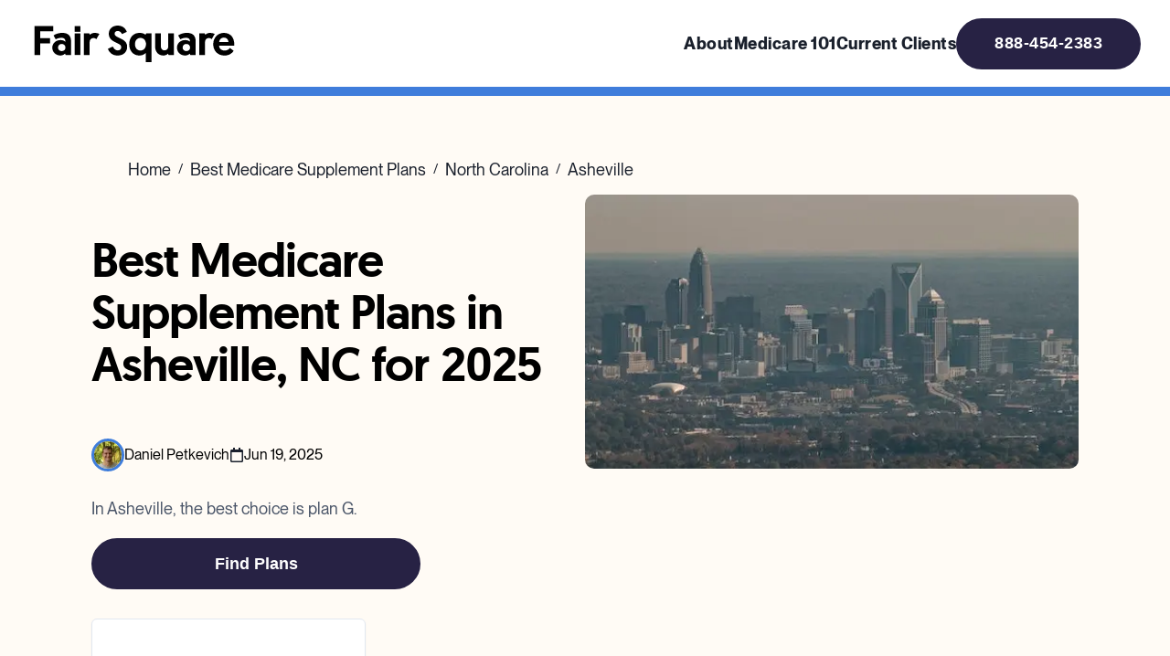

--- FILE ---
content_type: text/html; charset=utf-8
request_url: https://fairsquaremedicare.com/best-medicare-supplement/north-carolina/asheville
body_size: 22763
content:
<!DOCTYPE html><html lang="en"><head><meta charSet="utf-8"/><meta name="viewport" content="width=device-width"/><link rel="apple-touch-icon" sizes="57x57" href="/assets/logo/symbols/fsm-symbol-color-50.svg"/><link rel="apple-touch-icon" sizes="60x60" href="/assets/logo/symbols/fsm-symbol-color-50.svg"/><link rel="apple-touch-icon" sizes="72x72" href="/assets/logo/symbols/fsm-symbol-color-50.svg"/><link rel="apple-touch-icon" sizes="76x76" href="/assets/logo/symbols/fsm-symbol-color-50.svg"/><link rel="apple-touch-icon" sizes="114x114" href="/assets/logo/symbols/fsm-symbol-color-50.svg"/><link rel="apple-touch-icon" sizes="120x120" href="/assets/logo/symbols/fsm-symbol-color-50.svg"/><link rel="apple-touch-icon" sizes="144x144" href="/assets/logo/symbols/fsm-symbol-color-50.svg"/><link rel="apple-touch-icon" sizes="152x152" href="/assets/logo/symbols/fsm-symbol-color-50.svg"/><link rel="apple-touch-icon" sizes="180x180" href="/assets/logo/symbols/fsm-symbol-color-50.svg"/><link rel="manifest" href="/favicon/manifest.json"/><meta name="msapplication-TileColor" content="#ffffff"/><meta name="msapplication-TileImage" content="/assets/logo/symbols/fsm-symbol-color-50.svg"/><meta name="theme-color" content="#ffffff"/><link rel="icon" href="/assets/logo/symbols/fsm-symbol-color-50.svg"/><title>Best Medicare Supplement Plans in Asheville, NC for 2025</title><meta name="robots" content="index,follow"/><meta name="googlebot" content="index,follow"/><meta name="description" content="Best Medicare Supplement Plans in Asheville, NC for 2025"/><meta property="og:title" content="Best Medicare Supplement Plans in Asheville, NC for 2025"/><meta property="og:description" content="Best Medicare Supplement Plans in Asheville, NC for 2025"/><meta property="og:url" content="https://www.fairsquaremedicare.com/best-medicare-supplement/north-carolina/asheville"/><meta property="og:type" content="website"/><meta property="og:image" content="https://fsm-state-photos.s3.amazonaws.com/NC.jpg"/><meta property="og:image:alt" content="Scene of North Carolina"/><meta property="og:image:width" content="1200"/><meta property="og:image:height" content="630"/><meta property="og:locale" content="en-US"/><meta property="og:site_name" content="Fair Square Medicare"/><link rel="preload" as="image" imageSrcSet="/_next/image?url=https%3A%2F%2Ffsm-state-photos.s3.amazonaws.com%2FNC.jpg&amp;w=640&amp;q=75 640w, /_next/image?url=https%3A%2F%2Ffsm-state-photos.s3.amazonaws.com%2FNC.jpg&amp;w=750&amp;q=75 750w, /_next/image?url=https%3A%2F%2Ffsm-state-photos.s3.amazonaws.com%2FNC.jpg&amp;w=828&amp;q=75 828w, /_next/image?url=https%3A%2F%2Ffsm-state-photos.s3.amazonaws.com%2FNC.jpg&amp;w=1080&amp;q=75 1080w, /_next/image?url=https%3A%2F%2Ffsm-state-photos.s3.amazonaws.com%2FNC.jpg&amp;w=1200&amp;q=75 1200w, /_next/image?url=https%3A%2F%2Ffsm-state-photos.s3.amazonaws.com%2FNC.jpg&amp;w=1920&amp;q=75 1920w, /_next/image?url=https%3A%2F%2Ffsm-state-photos.s3.amazonaws.com%2FNC.jpg&amp;w=2048&amp;q=75 2048w, /_next/image?url=https%3A%2F%2Ffsm-state-photos.s3.amazonaws.com%2FNC.jpg&amp;w=3840&amp;q=75 3840w" imageSizes="100vw" fetchPriority="high"/><meta name="next-head-count" content="31"/><script id="defines-gtag">window.dataLayer = window.dataLayer || [];
                function gtag(){dataLayer.push(arguments);}</script><noscript><img height="1" width="1" style="display:none" src="https://www.facebook.com/tr?id=639601142314756&amp;ev=PageView&amp;noscript=1"/></noscript><link rel="preload" href="/_next/static/media/13971731025ec697-s.p.woff2" as="font" type="font/woff2" crossorigin="anonymous" data-next-font="size-adjust"/><link rel="preload" href="/_next/static/media/67a3283610583938-s.p.woff2" as="font" type="font/woff2" crossorigin="anonymous" data-next-font="size-adjust"/><link rel="preload" href="/_next/static/media/dc03e58dafb0f94e-s.p.woff2" as="font" type="font/woff2" crossorigin="anonymous" data-next-font="size-adjust"/><link rel="preload" href="/_next/static/media/614210d7392d1f42-s.p.woff2" as="font" type="font/woff2" crossorigin="anonymous" data-next-font="size-adjust"/><link rel="preload" href="/_next/static/media/b63e85fe250c7eb1-s.p.woff2" as="font" type="font/woff2" crossorigin="anonymous" data-next-font="size-adjust"/><link rel="preload" href="/_next/static/css/e13007e84f6faa4a.css" as="style"/><link rel="stylesheet" href="/_next/static/css/e13007e84f6faa4a.css" data-n-g=""/><noscript data-n-css=""></noscript><script defer="" nomodule="" src="/_next/static/chunks/polyfills-c67a75d1b6f99dc8.js"></script><script src="/_next/static/chunks/webpack-a1330b4c6c94f040.js" defer=""></script><script src="/_next/static/chunks/framework-c785d58f95541f19.js" defer=""></script><script src="/_next/static/chunks/main-170d45dca1749e0b.js" defer=""></script><script src="/_next/static/chunks/pages/_app-5e6974807f8f2716.js" defer=""></script><script src="/_next/static/chunks/c16184b3-b9508d39f4e4d56a.js" defer=""></script><script src="/_next/static/chunks/1bfc9850-e07415eae5764f6e.js" defer=""></script><script src="/_next/static/chunks/3251-112a75c224932355.js" defer=""></script><script src="/_next/static/chunks/1789-377a6da8f2c14d73.js" defer=""></script><script src="/_next/static/chunks/8029-b99084a6368c86c5.js" defer=""></script><script src="/_next/static/chunks/2147-19f97863b02442e2.js" defer=""></script><script src="/_next/static/chunks/5072-21af54a28e2dbede.js" defer=""></script><script src="/_next/static/chunks/785-af9be48e43def72b.js" defer=""></script><script src="/_next/static/chunks/634-42fb4cae967399b7.js" defer=""></script><script src="/_next/static/chunks/810-66b248e81ba2f642.js" defer=""></script><script src="/_next/static/chunks/5917-bab456abc796fd1e.js" defer=""></script><script src="/_next/static/chunks/pages/best-medicare-supplement/%5BstateSlug%5D/%5BcitySlug%5D-3ba153b48839d7c7.js" defer=""></script><script src="/_next/static/jUhQdup_r_NHQbSZk23Vl/_buildManifest.js" defer=""></script><script src="/_next/static/jUhQdup_r_NHQbSZk23Vl/_ssgManifest.js" defer=""></script></head><body class="jsx-d8f5fd85680b69ca"><div id="__next"><script id="chakra-script">!(function(){try{var a=function(c){var v="(prefers-color-scheme: dark)",h=window.matchMedia(v).matches?"dark":"light",r=c==="system"?h:c,o=document.documentElement,s=document.body,l="chakra-ui-light",d="chakra-ui-dark",i=r==="dark";return s.classList.add(i?d:l),s.classList.remove(i?l:d),o.style.colorScheme=r,o.dataset.theme=r,r},n=a,m="light",e="chakra-ui-color-mode",t=localStorage.getItem(e);t?a(t):localStorage.setItem(e,a(m))}catch(a){}})();</script><style data-emotion="css-global 13dkz3f">:host,:root,[data-theme]{--chakra-ring-inset:var(--chakra-empty,/*!*/ /*!*/);--chakra-ring-offset-width:0px;--chakra-ring-offset-color:#fff;--chakra-ring-color:rgba(66, 153, 225, 0.6);--chakra-ring-offset-shadow:0 0 #0000;--chakra-ring-shadow:0 0 #0000;--chakra-space-x-reverse:0;--chakra-space-y-reverse:0;--chakra-colors-transparent:transparent;--chakra-colors-current:currentColor;--chakra-colors-black:#000;--chakra-colors-white:#fff;--chakra-colors-whiteAlpha-50:rgba(255, 255, 255, 0.04);--chakra-colors-whiteAlpha-100:rgba(255, 255, 255, 0.06);--chakra-colors-whiteAlpha-200:rgba(255, 255, 255, 0.08);--chakra-colors-whiteAlpha-300:rgba(255, 255, 255, 0.16);--chakra-colors-whiteAlpha-400:rgba(255, 255, 255, 0.24);--chakra-colors-whiteAlpha-500:rgba(255, 255, 255, 0.36);--chakra-colors-whiteAlpha-600:rgba(255, 255, 255, 0.48);--chakra-colors-whiteAlpha-700:rgba(255, 255, 255, 0.64);--chakra-colors-whiteAlpha-800:rgba(255, 255, 255, 0.80);--chakra-colors-whiteAlpha-900:rgba(255, 255, 255, 0.92);--chakra-colors-blackAlpha-50:rgba(0, 0, 0, 0.04);--chakra-colors-blackAlpha-100:rgba(0, 0, 0, 0.06);--chakra-colors-blackAlpha-200:rgba(0, 0, 0, 0.08);--chakra-colors-blackAlpha-300:rgba(0, 0, 0, 0.16);--chakra-colors-blackAlpha-400:rgba(0, 0, 0, 0.24);--chakra-colors-blackAlpha-500:rgba(0, 0, 0, 0.36);--chakra-colors-blackAlpha-600:rgba(0, 0, 0, 0.48);--chakra-colors-blackAlpha-700:rgba(0, 0, 0, 0.64);--chakra-colors-blackAlpha-800:rgba(0, 0, 0, 0.80);--chakra-colors-blackAlpha-900:rgba(0, 0, 0, 0.92);--chakra-colors-gray-50:#F7FAFC;--chakra-colors-gray-100:#EDF2F7;--chakra-colors-gray-200:#E2E8F0;--chakra-colors-gray-300:#CBD5E0;--chakra-colors-gray-400:#A0AEC0;--chakra-colors-gray-500:#718096;--chakra-colors-gray-600:#4A5568;--chakra-colors-gray-700:#2D3748;--chakra-colors-gray-800:#1A202C;--chakra-colors-gray-900:#171923;--chakra-colors-red-50:#FDEBE7;--chakra-colors-red-100:#FAC8BD;--chakra-colors-red-200:#F6A493;--chakra-colors-red-300:#F38168;--chakra-colors-red-400:#EF5D3E;--chakra-colors-red-500:#EC3A13;--chakra-colors-red-600:#BD2E0F;--chakra-colors-red-700:#8D230C;--chakra-colors-red-800:#5E1708;--chakra-colors-red-900:#2F0C04;--chakra-colors-orange-50:#FFFAF0;--chakra-colors-orange-100:#FEEBC8;--chakra-colors-orange-200:#FBD38D;--chakra-colors-orange-300:#F6AD55;--chakra-colors-orange-400:#ED8936;--chakra-colors-orange-500:#DD6B20;--chakra-colors-orange-600:#C05621;--chakra-colors-orange-700:#9C4221;--chakra-colors-orange-800:#7B341E;--chakra-colors-orange-900:#652B19;--chakra-colors-yellow-50:#FFFFF0;--chakra-colors-yellow-100:#FEFCBF;--chakra-colors-yellow-200:#FAF089;--chakra-colors-yellow-300:#F6E05E;--chakra-colors-yellow-400:#ECC94B;--chakra-colors-yellow-500:#D69E2E;--chakra-colors-yellow-600:#B7791F;--chakra-colors-yellow-700:#975A16;--chakra-colors-yellow-800:#744210;--chakra-colors-yellow-900:#5F370E;--chakra-colors-green-50:#F0FFF4;--chakra-colors-green-100:#C6F6D5;--chakra-colors-green-200:#9AE6B4;--chakra-colors-green-300:#68D391;--chakra-colors-green-400:#48BB78;--chakra-colors-green-500:#38A169;--chakra-colors-green-600:#2F855A;--chakra-colors-green-700:#276749;--chakra-colors-green-800:#22543D;--chakra-colors-green-900:#1C4532;--chakra-colors-teal:#3fb6db;--chakra-colors-blue:#3f7ddb;--chakra-colors-cyan-50:#EDFDFD;--chakra-colors-cyan-100:#C4F1F9;--chakra-colors-cyan-200:#9DECF9;--chakra-colors-cyan-300:#76E4F7;--chakra-colors-cyan-400:#0BC5EA;--chakra-colors-cyan-500:#00B5D8;--chakra-colors-cyan-600:#00A3C4;--chakra-colors-cyan-700:#0987A0;--chakra-colors-cyan-800:#086F83;--chakra-colors-cyan-900:#065666;--chakra-colors-purple-50:#FAF5FF;--chakra-colors-purple-100:#E9D8FD;--chakra-colors-purple-200:#D6BCFA;--chakra-colors-purple-300:#B794F4;--chakra-colors-purple-400:#9F7AEA;--chakra-colors-purple-500:#805AD5;--chakra-colors-purple-600:#6B46C1;--chakra-colors-purple-700:#553C9A;--chakra-colors-purple-800:#44337A;--chakra-colors-purple-900:#322659;--chakra-colors-pink-50:#FFF5F7;--chakra-colors-pink-100:#FED7E2;--chakra-colors-pink-200:#FBB6CE;--chakra-colors-pink-300:#F687B3;--chakra-colors-pink-400:#ED64A6;--chakra-colors-pink-500:#D53F8C;--chakra-colors-pink-600:#B83280;--chakra-colors-pink-700:#97266D;--chakra-colors-pink-800:#702459;--chakra-colors-pink-900:#521B41;--chakra-colors-primary-50:#e4f0ff;--chakra-colors-primary-100:#bbd3f8;--chakra-colors-primary-200:#92b6ee;--chakra-colors-primary-300:#6899e4;--chakra-colors-primary-400:#3e7cdb;--chakra-colors-primary-500:#2463c1;--chakra-colors-primary-600:#194d97;--chakra-colors-primary-700:#0f376d;--chakra-colors-primary-800:#042144;--chakra-colors-primary-900:#131122;--chakra-colors-tan:#fffbf5;--chakra-colors-darkBackground:#fffbf5;--chakra-colors-navy-50:#EFEEF7;--chakra-colors-navy-100:#D3CFE7;--chakra-colors-navy-200:#B6B0D8;--chakra-colors-navy-300:#9A92C9;--chakra-colors-navy-400:#7D73BA;--chakra-colors-navy-500:#6154AB;--chakra-colors-navy-600:#4D4389;--chakra-colors-navy-700:#3A3366;--chakra-colors-navy-800:#272244;--chakra-colors-navy-900:#131122;--chakra-colors-mint:#eaf5e7;--chakra-colors-highlight:#f3ffac;--chakra-colors-error:#cd2a13;--chakra-colors-disabled:#b1b1b1;--chakra-colors-success:#4F9D69;--chakra-colors-secondary:#ef5b3b;--chakra-borders-none:0;--chakra-borders-1px:1px solid;--chakra-borders-2px:2px solid;--chakra-borders-4px:4px solid;--chakra-borders-8px:8px solid;--chakra-fonts-heading:'__geomanist_e244a4','__geomanist_Fallback_e244a4';--chakra-fonts-body:'__neueMontreal_9f0d3c','__neueMontreal_Fallback_9f0d3c';--chakra-fonts-mono:'__neueMontreal_9f0d3c','__neueMontreal_Fallback_9f0d3c';--chakra-fontSizes-3xs:0.45rem;--chakra-fontSizes-2xs:0.625rem;--chakra-fontSizes-xs:0.75rem;--chakra-fontSizes-sm:0.875rem;--chakra-fontSizes-md:1rem;--chakra-fontSizes-lg:1.125rem;--chakra-fontSizes-xl:1.25rem;--chakra-fontSizes-2xl:1.5rem;--chakra-fontSizes-3xl:1.875rem;--chakra-fontSizes-4xl:2.25rem;--chakra-fontSizes-5xl:3rem;--chakra-fontSizes-6xl:3.75rem;--chakra-fontSizes-7xl:4.5rem;--chakra-fontSizes-8xl:6rem;--chakra-fontSizes-9xl:8rem;--chakra-fontWeights-hairline:100;--chakra-fontWeights-thin:200;--chakra-fontWeights-light:300;--chakra-fontWeights-normal:400;--chakra-fontWeights-medium:500;--chakra-fontWeights-semibold:600;--chakra-fontWeights-bold:700;--chakra-fontWeights-extrabold:800;--chakra-fontWeights-black:900;--chakra-letterSpacings-tighter:-0.05em;--chakra-letterSpacings-tight:-0.025em;--chakra-letterSpacings-normal:0;--chakra-letterSpacings-wide:0.025em;--chakra-letterSpacings-wider:0.05em;--chakra-letterSpacings-widest:0.1em;--chakra-lineHeights-3:.75rem;--chakra-lineHeights-4:1rem;--chakra-lineHeights-5:1.25rem;--chakra-lineHeights-6:1.5rem;--chakra-lineHeights-7:1.75rem;--chakra-lineHeights-8:2rem;--chakra-lineHeights-9:2.25rem;--chakra-lineHeights-10:2.5rem;--chakra-lineHeights-normal:normal;--chakra-lineHeights-none:1;--chakra-lineHeights-shorter:1.25;--chakra-lineHeights-short:1.375;--chakra-lineHeights-base:1.5;--chakra-lineHeights-tall:1.625;--chakra-lineHeights-taller:2;--chakra-radii-none:0;--chakra-radii-sm:0.125rem;--chakra-radii-base:0.25rem;--chakra-radii-md:0.375rem;--chakra-radii-lg:0.5rem;--chakra-radii-xl:0.75rem;--chakra-radii-2xl:1rem;--chakra-radii-3xl:1.5rem;--chakra-radii-full:9999px;--chakra-space-1:0.25rem;--chakra-space-2:0.5rem;--chakra-space-3:0.75rem;--chakra-space-4:1rem;--chakra-space-5:1.25rem;--chakra-space-6:1.5rem;--chakra-space-7:1.75rem;--chakra-space-8:2rem;--chakra-space-9:2.25rem;--chakra-space-10:2.5rem;--chakra-space-12:3rem;--chakra-space-14:3.5rem;--chakra-space-16:4rem;--chakra-space-20:5rem;--chakra-space-24:6rem;--chakra-space-28:7rem;--chakra-space-32:8rem;--chakra-space-36:9rem;--chakra-space-40:10rem;--chakra-space-44:11rem;--chakra-space-48:12rem;--chakra-space-52:13rem;--chakra-space-56:14rem;--chakra-space-60:15rem;--chakra-space-64:16rem;--chakra-space-72:18rem;--chakra-space-80:20rem;--chakra-space-96:24rem;--chakra-space-px:1px;--chakra-space-0-5:0.125rem;--chakra-space-1-5:0.375rem;--chakra-space-2-5:0.625rem;--chakra-space-3-5:0.875rem;--chakra-shadows-xs:0 0 0 1px rgba(0, 0, 0, 0.05);--chakra-shadows-sm:0 1px 2px 0 rgba(0, 0, 0, 0.05);--chakra-shadows-base:0 1px 3px 0 rgba(0, 0, 0, 0.1),0 1px 2px 0 rgba(0, 0, 0, 0.06);--chakra-shadows-md:0 4px 6px -1px rgba(0, 0, 0, 0.1),0 2px 4px -1px rgba(0, 0, 0, 0.06);--chakra-shadows-lg:0 10px 15px -3px rgba(0, 0, 0, 0.1),0 4px 6px -2px rgba(0, 0, 0, 0.05);--chakra-shadows-xl:0 20px 25px -5px rgba(0, 0, 0, 0.1),0 10px 10px -5px rgba(0, 0, 0, 0.04);--chakra-shadows-2xl:0 25px 50px -12px rgba(0, 0, 0, 0.25);--chakra-shadows-outline:0 0 0 3px rgba(66, 153, 225, 0.6);--chakra-shadows-inner:inset 0 2px 4px 0 rgba(0,0,0,0.06);--chakra-shadows-none:none;--chakra-shadows-dark-lg:rgba(0, 0, 0, 0.1) 0px 0px 0px 1px,rgba(0, 0, 0, 0.2) 0px 5px 10px,rgba(0, 0, 0, 0.4) 0px 15px 40px;--chakra-sizes-1:0.25rem;--chakra-sizes-2:0.5rem;--chakra-sizes-3:0.75rem;--chakra-sizes-4:1rem;--chakra-sizes-5:1.25rem;--chakra-sizes-6:1.5rem;--chakra-sizes-7:1.75rem;--chakra-sizes-8:2rem;--chakra-sizes-9:2.25rem;--chakra-sizes-10:2.5rem;--chakra-sizes-12:3rem;--chakra-sizes-14:3.5rem;--chakra-sizes-16:4rem;--chakra-sizes-20:5rem;--chakra-sizes-24:6rem;--chakra-sizes-28:7rem;--chakra-sizes-32:8rem;--chakra-sizes-36:9rem;--chakra-sizes-40:10rem;--chakra-sizes-44:11rem;--chakra-sizes-48:12rem;--chakra-sizes-52:13rem;--chakra-sizes-56:14rem;--chakra-sizes-60:15rem;--chakra-sizes-64:16rem;--chakra-sizes-72:18rem;--chakra-sizes-80:20rem;--chakra-sizes-96:24rem;--chakra-sizes-px:1px;--chakra-sizes-0-5:0.125rem;--chakra-sizes-1-5:0.375rem;--chakra-sizes-2-5:0.625rem;--chakra-sizes-3-5:0.875rem;--chakra-sizes-max:max-content;--chakra-sizes-min:min-content;--chakra-sizes-full:100%;--chakra-sizes-3xs:14rem;--chakra-sizes-2xs:16rem;--chakra-sizes-xs:20rem;--chakra-sizes-sm:24rem;--chakra-sizes-md:28rem;--chakra-sizes-lg:32rem;--chakra-sizes-xl:36rem;--chakra-sizes-2xl:42rem;--chakra-sizes-3xl:48rem;--chakra-sizes-4xl:56rem;--chakra-sizes-5xl:64rem;--chakra-sizes-6xl:72rem;--chakra-sizes-7xl:80rem;--chakra-sizes-8xl:90rem;--chakra-sizes-prose:60ch;--chakra-sizes-container-sm:640px;--chakra-sizes-container-md:768px;--chakra-sizes-container-lg:1024px;--chakra-sizes-container-xl:1280px;--chakra-zIndices-hide:-1;--chakra-zIndices-auto:auto;--chakra-zIndices-base:0;--chakra-zIndices-docked:10;--chakra-zIndices-dropdown:1000;--chakra-zIndices-sticky:1100;--chakra-zIndices-banner:1200;--chakra-zIndices-overlay:1300;--chakra-zIndices-modal:1400;--chakra-zIndices-popover:1500;--chakra-zIndices-skipLink:1600;--chakra-zIndices-toast:1700;--chakra-zIndices-tooltip:1800;--chakra-transition-property-common:background-color,border-color,color,fill,stroke,opacity,box-shadow,transform;--chakra-transition-property-colors:background-color,border-color,color,fill,stroke;--chakra-transition-property-dimensions:width,height;--chakra-transition-property-position:left,right,top,bottom;--chakra-transition-property-background:background-color,background-image,background-position;--chakra-transition-easing-ease-in:cubic-bezier(0.4, 0, 1, 1);--chakra-transition-easing-ease-out:cubic-bezier(0, 0, 0.2, 1);--chakra-transition-easing-ease-in-out:cubic-bezier(0.4, 0, 0.2, 1);--chakra-transition-duration-ultra-fast:50ms;--chakra-transition-duration-faster:100ms;--chakra-transition-duration-fast:150ms;--chakra-transition-duration-normal:200ms;--chakra-transition-duration-slow:300ms;--chakra-transition-duration-slower:400ms;--chakra-transition-duration-ultra-slow:500ms;--chakra-blur-none:0;--chakra-blur-sm:4px;--chakra-blur-base:8px;--chakra-blur-md:12px;--chakra-blur-lg:16px;--chakra-blur-xl:24px;--chakra-blur-2xl:40px;--chakra-blur-3xl:64px;--chakra-breakpoints-base:0em;--chakra-breakpoints-sm:30em;--chakra-breakpoints-md:48em;--chakra-breakpoints-lg:62em;--chakra-breakpoints-xl:80em;--chakra-breakpoints-2xl:96em;}.chakra-ui-light :host:not([data-theme]),.chakra-ui-light :root:not([data-theme]),.chakra-ui-light [data-theme]:not([data-theme]),[data-theme=light] :host:not([data-theme]),[data-theme=light] :root:not([data-theme]),[data-theme=light] [data-theme]:not([data-theme]),:host[data-theme=light],:root[data-theme=light],[data-theme][data-theme=light]{--chakra-colors-chakra-body-text:var(--chakra-colors-gray-800);--chakra-colors-chakra-body-bg:var(--chakra-colors-white);--chakra-colors-chakra-border-color:var(--chakra-colors-gray-200);--chakra-colors-chakra-inverse-text:var(--chakra-colors-white);--chakra-colors-chakra-subtle-bg:var(--chakra-colors-gray-100);--chakra-colors-chakra-subtle-text:var(--chakra-colors-gray-600);--chakra-colors-chakra-placeholder-color:var(--chakra-colors-gray-500);}.chakra-ui-dark :host:not([data-theme]),.chakra-ui-dark :root:not([data-theme]),.chakra-ui-dark [data-theme]:not([data-theme]),[data-theme=dark] :host:not([data-theme]),[data-theme=dark] :root:not([data-theme]),[data-theme=dark] [data-theme]:not([data-theme]),:host[data-theme=dark],:root[data-theme=dark],[data-theme][data-theme=dark]{--chakra-colors-chakra-body-text:var(--chakra-colors-whiteAlpha-900);--chakra-colors-chakra-body-bg:var(--chakra-colors-gray-800);--chakra-colors-chakra-border-color:var(--chakra-colors-whiteAlpha-300);--chakra-colors-chakra-inverse-text:var(--chakra-colors-gray-800);--chakra-colors-chakra-subtle-bg:var(--chakra-colors-gray-700);--chakra-colors-chakra-subtle-text:var(--chakra-colors-gray-400);--chakra-colors-chakra-placeholder-color:var(--chakra-colors-whiteAlpha-400);}</style><style data-emotion="css-global fubdgu">html{line-height:1.5;-webkit-text-size-adjust:100%;font-family:system-ui,sans-serif;-webkit-font-smoothing:antialiased;text-rendering:optimizeLegibility;-moz-osx-font-smoothing:grayscale;touch-action:manipulation;}body{position:relative;min-height:100%;margin:0;font-feature-settings:"kern";}:where(*, *::before, *::after){border-width:0;border-style:solid;box-sizing:border-box;word-wrap:break-word;}main{display:block;}hr{border-top-width:1px;box-sizing:content-box;height:0;overflow:visible;}:where(pre, code, kbd,samp){font-family:SFMono-Regular,Menlo,Monaco,Consolas,monospace;font-size:1em;}a{background-color:transparent;color:inherit;-webkit-text-decoration:inherit;text-decoration:inherit;}abbr[title]{border-bottom:none;-webkit-text-decoration:underline;text-decoration:underline;-webkit-text-decoration:underline dotted;-webkit-text-decoration:underline dotted;text-decoration:underline dotted;}:where(b, strong){font-weight:bold;}small{font-size:80%;}:where(sub,sup){font-size:75%;line-height:0;position:relative;vertical-align:baseline;}sub{bottom:-0.25em;}sup{top:-0.5em;}img{border-style:none;}:where(button, input, optgroup, select, textarea){font-family:inherit;font-size:100%;line-height:1.15;margin:0;}:where(button, input){overflow:visible;}:where(button, select){text-transform:none;}:where(
          button::-moz-focus-inner,
          [type="button"]::-moz-focus-inner,
          [type="reset"]::-moz-focus-inner,
          [type="submit"]::-moz-focus-inner
        ){border-style:none;padding:0;}fieldset{padding:0.35em 0.75em 0.625em;}legend{box-sizing:border-box;color:inherit;display:table;max-width:100%;padding:0;white-space:normal;}progress{vertical-align:baseline;}textarea{overflow:auto;}:where([type="checkbox"], [type="radio"]){box-sizing:border-box;padding:0;}input[type="number"]::-webkit-inner-spin-button,input[type="number"]::-webkit-outer-spin-button{-webkit-appearance:none!important;}input[type="number"]{-moz-appearance:textfield;}input[type="search"]{-webkit-appearance:textfield;outline-offset:-2px;}input[type="search"]::-webkit-search-decoration{-webkit-appearance:none!important;}::-webkit-file-upload-button{-webkit-appearance:button;font:inherit;}details{display:block;}summary{display:-webkit-box;display:-webkit-list-item;display:-ms-list-itembox;display:list-item;}template{display:none;}[hidden]{display:none!important;}:where(
          blockquote,
          dl,
          dd,
          h1,
          h2,
          h3,
          h4,
          h5,
          h6,
          hr,
          figure,
          p,
          pre
        ){margin:0;}button{background:transparent;padding:0;}fieldset{margin:0;padding:0;}:where(ol, ul){margin:0;padding:0;}textarea{resize:vertical;}:where(button, [role="button"]){cursor:pointer;}button::-moz-focus-inner{border:0!important;}table{border-collapse:collapse;}:where(h1, h2, h3, h4, h5, h6){font-size:inherit;font-weight:inherit;}:where(button, input, optgroup, select, textarea){padding:0;line-height:inherit;color:inherit;}:where(img, svg, video, canvas, audio, iframe, embed, object){display:block;}:where(img, video){max-width:100%;height:auto;}[data-js-focus-visible] :focus:not([data-focus-visible-added]):not(
          [data-focus-visible-disabled]
        ){outline:none;box-shadow:none;}select::-ms-expand{display:none;}:root,:host{--chakra-vh:100vh;}@supports (height: -webkit-fill-available){:root,:host{--chakra-vh:-webkit-fill-available;}}@supports (height: -moz-fill-available){:root,:host{--chakra-vh:-moz-fill-available;}}@supports (height: 100dvh){:root,:host{--chakra-vh:100dvh;}}</style><style data-emotion="css-global 1cgn62j">body{font-family:var(--chakra-fonts-body);color:var(--chakra-colors-chakra-body-text);background:var(--chakra-colors-chakra-body-bg);transition-property:background-color;transition-duration:var(--chakra-transition-duration-normal);line-height:var(--chakra-lineHeights-base);}*::-webkit-input-placeholder{color:var(--chakra-colors-chakra-placeholder-color);}*::-moz-placeholder{color:var(--chakra-colors-chakra-placeholder-color);}*:-ms-input-placeholder{color:var(--chakra-colors-chakra-placeholder-color);}*::placeholder{color:var(--chakra-colors-chakra-placeholder-color);}*,*::before,::after{border-color:var(--chakra-colors-chakra-border-color);}</style><article><style data-emotion="css 1j9atbl">.css-1j9atbl{display:-webkit-box;display:-webkit-flex;display:-ms-flexbox;display:flex;-webkit-flex-direction:column;-ms-flex-direction:column;flex-direction:column;overflow:visible;min-height:100vh;-webkit-box-pack:start;-ms-flex-pack:start;-webkit-justify-content:flex-start;justify-content:flex-start;background:var(--chakra-colors-darkBackground);}</style><div class="css-1j9atbl"><style data-emotion="css wao269">.css-wao269{display:-webkit-box;display:-webkit-flex;display:-ms-flexbox;display:flex;-webkit-flex-direction:column;-ms-flex-direction:column;flex-direction:column;min-height:100vh;-webkit-box-pack:start;-ms-flex-pack:start;-webkit-justify-content:flex-start;justify-content:flex-start;}</style><div class="css-wao269"><style data-emotion="css 10n0ptd">.css-10n0ptd{z-index:9;background:var(--chakra-colors-white);position:fixed;width:100vw;top:0px;}</style><div class="css-10n0ptd"><style data-emotion="css 1ob23fp">.css-1ob23fp{border-bottom:10px solid;border-color:var(--chakra-colors-blue);display:-webkit-box;display:-webkit-flex;display:-ms-flexbox;display:flex;-webkit-box-pack:justify;-webkit-justify-content:space-between;justify-content:space-between;-webkit-padding-start:var(--chakra-space-4);padding-inline-start:var(--chakra-space-4);-webkit-padding-end:var(--chakra-space-4);padding-inline-end:var(--chakra-space-4);padding-top:var(--chakra-space-4);padding-bottom:var(--chakra-space-4);-webkit-align-items:center;-webkit-box-align:center;-ms-flex-align:center;align-items:center;gap:var(--chakra-space-8);}@media screen and (min-width: 30em){.css-1ob23fp{-webkit-padding-start:var(--chakra-space-8);padding-inline-start:var(--chakra-space-8);-webkit-padding-end:var(--chakra-space-8);padding-inline-end:var(--chakra-space-8);}}</style><div class="css-1ob23fp"><style data-emotion="css 1orhbbs">.css-1orhbbs{display:-webkit-box;display:-webkit-flex;display:-ms-flexbox;display:flex;width:100%;max-width:1400px;-webkit-box-pack:justify;-webkit-justify-content:space-between;justify-content:space-between;-webkit-margin-start:auto;margin-inline-start:auto;-webkit-margin-end:auto;margin-inline-end:auto;-webkit-align-items:center;-webkit-box-align:center;-ms-flex-align:center;align-items:center;}</style><div class="css-1orhbbs"><a href="/"><style data-emotion="css 14urp44">.css-14urp44{display:-webkit-box;display:-webkit-flex;display:-ms-flexbox;display:flex;width:136px;height:25px;position:relative;-webkit-flex-shrink:1;-ms-flex-negative:1;flex-shrink:1;}@media screen and (min-width: 30em){.css-14urp44{width:136px;height:40px;}}@media screen and (min-width: 48em){.css-14urp44{width:230px;}}</style><div class="css-14urp44"><img alt="Fair Square Medicare Wordmark" loading="lazy" decoding="async" data-nimg="fill" style="position:absolute;height:100%;width:100%;left:0;top:0;right:0;bottom:0;color:transparent" src="/_next/static/media/fsm-wordmark-black.d7d99995.svg"/></div></a><style data-emotion="css 14791dm">.css-14791dm{-webkit-align-items:center;-webkit-box-align:center;-ms-flex-align:center;align-items:center;display:-webkit-box;display:-webkit-flex;display:-ms-flexbox;display:flex;}@media screen and (min-width: 30em){.css-14791dm{display:-webkit-box;display:-webkit-flex;display:-ms-flexbox;display:flex;}}@media screen and (min-width: 48em){.css-14791dm{display:-webkit-box;display:-webkit-flex;display:-ms-flexbox;display:flex;}}@media screen and (min-width: 62em){.css-14791dm{display:none;}}</style><div class="css-14791dm"><style data-emotion="css 8atqhb">.css-8atqhb{width:100%;}</style><div class="css-8atqhb"><a style="width:100%" href="/call-us?stateSlug=north-carolina&amp;citySlug=asheville"><style data-emotion="css 1he75fc">.css-1he75fc{display:-webkit-box;display:-webkit-flex;display:-ms-flexbox;display:flex;-webkit-appearance:none;-moz-appearance:none;-ms-appearance:none;appearance:none;-webkit-align-items:center;-webkit-box-align:center;-ms-flex-align:center;align-items:center;-webkit-box-pack:center;-ms-flex-pack:center;-webkit-justify-content:center;justify-content:center;-webkit-user-select:none;-moz-user-select:none;-ms-user-select:none;user-select:none;position:relative;white-space:nowrap;vertical-align:middle;outline:2px solid transparent;outline-offset:2px;line-height:1.2;border-radius:900px;font-weight:var(--chakra-fontWeights-semibold);transition-property:var(--chakra-transition-property-common);transition-duration:var(--chakra-transition-duration-normal);gap:var(--chakra-space-1);padding-top:var(--chakra-space-3);padding-bottom:var(--chakra-space-3);height:var(--chakra-sizes-6);min-width:var(--chakra-sizes-6);-webkit-padding-start:var(--chakra-space-2);padding-inline-start:var(--chakra-space-2);-webkit-padding-end:var(--chakra-space-2);padding-inline-end:var(--chakra-space-2);background:var(--chakra-colors-navy-800);border:2px solid;border-color:var(--chakra-colors-navy-800);cursor:pointer;font-size:16px;letter-spacing:.5px;color:var(--chakra-colors-white);width:100%;}.css-1he75fc:focus-visible,.css-1he75fc[data-focus-visible]{box-shadow:var(--chakra-shadows-outline);}.css-1he75fc:disabled,.css-1he75fc[disabled],.css-1he75fc[aria-disabled=true],.css-1he75fc[data-disabled]{opacity:0.4;cursor:not-allowed;box-shadow:var(--chakra-shadows-none);}@media screen and (min-width: 48em){.css-1he75fc{font-size:18px;}}.css-1he75fc:hover,.css-1he75fc[data-hover]{color:var(--chakra-colors-white);cursor:default;-webkit-text-decoration:none;text-decoration:none;}</style><button class="chakra-button call-us-button css-1he75fc" id="call-us-button"></button></a></div><style data-emotion="css sn2ent">.css-sn2ent{display:-webkit-inline-box;display:-webkit-inline-flex;display:-ms-inline-flexbox;display:inline-flex;-webkit-appearance:none;-moz-appearance:none;-ms-appearance:none;appearance:none;-webkit-align-items:center;-webkit-box-align:center;-ms-flex-align:center;align-items:center;outline:2px solid transparent;outline-offset:2px;transition-property:var(--chakra-transition-property-common);transition-duration:var(--chakra-transition-duration-normal);-webkit-transition:all 0.2s;transition:all 0.2s;}</style><button id="menu-button-:Ral9d9f6mH1:" aria-expanded="false" aria-haspopup="menu" aria-controls="menu-list-:Ral9d9f6mH1:" class="chakra-menu__menu-button css-sn2ent"><style data-emotion="css xl71ch">.css-xl71ch{pointer-events:none;-webkit-flex:1 1 auto;-ms-flex:1 1 auto;flex:1 1 auto;min-width:0px;}</style><span class="css-xl71ch"><style data-emotion="css 1sdkeak">.css-1sdkeak{margin-left:var(--chakra-space-4);min-width:44px;}@media screen and (min-width: 30em){.css-1sdkeak{margin-left:var(--chakra-space-6);}}@media screen and (min-width: 48em){.css-1sdkeak{margin-left:var(--chakra-space-7);}}@media screen and (min-width: 62em){.css-1sdkeak{margin-left:var(--chakra-space-10);}}</style><div class="css-1sdkeak"><img alt="" aria-label="Open navigation menu" loading="lazy" width="44" height="44" decoding="async" data-nimg="1" style="color:transparent" src="/_next/static/media/hamburger.23d03501.svg"/></div></span></button><style data-emotion="css ktd6ms">.css-ktd6ms{z-index:var(--chakra-zIndices-dropdown);}</style><div style="visibility:hidden;position:absolute;min-width:max-content;inset:0 auto auto 0" class="css-ktd6ms"><style data-emotion="css vjdp33">.css-vjdp33{outline:2px solid transparent;outline-offset:2px;--menu-bg:#fff;--menu-shadow:var(--chakra-shadows-sm);color:inherit;min-width:var(--chakra-sizes-3xs);z-index:var(--chakra-zIndices-dropdown);border-width:1px;background:var(--menu-bg);box-shadow:var(--menu-shadow);border:8px solid;border-color:var(--chakra-colors-teal);border-radius:0px;display:-webkit-box;display:-webkit-flex;display:-ms-flexbox;display:flex;-webkit-flex-direction:column;-ms-flex-direction:column;flex-direction:column;gap:var(--chakra-space-4);-webkit-padding-start:var(--chakra-space-4);padding-inline-start:var(--chakra-space-4);-webkit-padding-end:var(--chakra-space-4);padding-inline-end:var(--chakra-space-4);padding-top:50px;padding-bottom:50px;width:100vw;}.chakra-ui-dark .css-vjdp33:not([data-theme]),[data-theme=dark] .css-vjdp33:not([data-theme]),.css-vjdp33[data-theme=dark]{--menu-bg:var(--chakra-colors-gray-700);--menu-shadow:var(--chakra-shadows-dark-lg);}</style><div tabindex="-1" role="menu" id="menu-list-:Ral9d9f6mH1:" aria-orientation="vertical" class="chakra-menu__menu-list css-vjdp33" style="transform-origin:var(--popper-transform-origin);opacity:0;visibility:hidden;transform:scale(0.8) translateZ(0)"><a style="display:inline;text-decoration:none" href="/about"><style data-emotion="css 4q6m8">.css-4q6m8{display:inline;font-size:16px;font-weight:700;cursor:pointer;color:#000;-webkit-text-decoration:none;text-decoration:none;}.css-4q6m8:hover,.css-4q6m8[data-hover]{-webkit-text-decoration:none;text-decoration:none;}</style><p class="chakra-text css-4q6m8">About</p></a><a style="display:inline;text-decoration:none" href="/articles"><p class="chakra-text css-4q6m8">Articles</p></a><a style="display:inline;text-decoration:none" href="/login"><p class="chakra-text css-4q6m8">Current Clients</p></a></div></div></div><style data-emotion="css 5npllz">.css-5npllz{gap:30px;-webkit-align-items:center;-webkit-box-align:center;-ms-flex-align:center;align-items:center;display:none;-webkit-flex-shrink:0;-ms-flex-negative:0;flex-shrink:0;min-height:52px;}@media screen and (min-width: 30em){.css-5npllz{display:none;}}@media screen and (min-width: 48em){.css-5npllz{display:none;}}@media screen and (min-width: 62em){.css-5npllz{display:-webkit-box;display:-webkit-flex;display:-ms-flexbox;display:flex;}}</style><div class="css-5npllz"><style data-emotion="css epvm6">.css-epvm6{white-space:nowrap;}</style><div class="css-epvm6"><a href="/about"><style data-emotion="css g9d7d">.css-g9d7d{font-size:18px;font-weight:700;letter-spacing:.5px;-webkit-transition:200ms;transition:200ms;cursor:pointer;}.css-g9d7d:hover,.css-g9d7d[data-hover]{color:var(--chakra-colors-gray-500);}</style><p class="chakra-text css-g9d7d">About</p></a></div><div class="css-epvm6"><a href="/articles"><p class="chakra-text css-g9d7d">Medicare 101</p></a></div><div class="css-epvm6"><a href="/login"><p class="chakra-text css-g9d7d">Current Clients</p></a></div><div class="css-8atqhb"><a style="width:100%" href="/call-us?stateSlug=north-carolina&amp;citySlug=asheville"><style data-emotion="css ce9wts">.css-ce9wts{display:-webkit-box;display:-webkit-flex;display:-ms-flexbox;display:flex;-webkit-appearance:none;-moz-appearance:none;-ms-appearance:none;appearance:none;-webkit-align-items:center;-webkit-box-align:center;-ms-flex-align:center;align-items:center;-webkit-box-pack:center;-ms-flex-pack:center;-webkit-justify-content:center;justify-content:center;-webkit-user-select:none;-moz-user-select:none;-ms-user-select:none;user-select:none;position:relative;white-space:nowrap;vertical-align:middle;outline:2px solid transparent;outline-offset:2px;line-height:1.2;border-radius:900px;font-weight:var(--chakra-fontWeights-semibold);transition-property:var(--chakra-transition-property-common);transition-duration:var(--chakra-transition-duration-normal);gap:var(--chakra-space-1);padding-top:26px;padding-bottom:26px;height:var(--chakra-sizes-10);min-width:var(--chakra-sizes-10);-webkit-padding-start:var(--chakra-space-6);padding-inline-start:var(--chakra-space-6);-webkit-padding-end:var(--chakra-space-6);padding-inline-end:var(--chakra-space-6);background:var(--chakra-colors-navy-800);border:2px solid;border-color:var(--chakra-colors-navy-800);cursor:pointer;font-size:16px;letter-spacing:.5px;color:var(--chakra-colors-white);width:100%;}.css-ce9wts:focus-visible,.css-ce9wts[data-focus-visible]{box-shadow:var(--chakra-shadows-outline);}.css-ce9wts:disabled,.css-ce9wts[disabled],.css-ce9wts[aria-disabled=true],.css-ce9wts[data-disabled]{opacity:0.4;cursor:not-allowed;box-shadow:var(--chakra-shadows-none);}@media screen and (min-width: 30em){.css-ce9wts{-webkit-padding-start:var(--chakra-space-6);padding-inline-start:var(--chakra-space-6);-webkit-padding-end:var(--chakra-space-6);padding-inline-end:var(--chakra-space-6);}}@media screen and (min-width: 48em){.css-ce9wts{-webkit-padding-start:var(--chakra-space-10);padding-inline-start:var(--chakra-space-10);-webkit-padding-end:var(--chakra-space-10);padding-inline-end:var(--chakra-space-10);font-size:18px;}}.css-ce9wts:hover,.css-ce9wts[data-hover]{color:var(--chakra-colors-white);cursor:default;-webkit-text-decoration:none;text-decoration:none;}</style><button class="chakra-button call-us-button css-ce9wts" id="call-us-button"></button></a></div></div></div></div></div><style data-emotion="css lqgdtm">.css-lqgdtm{height:86px;}@media screen and (min-width: 30em){.css-lqgdtm{height:86px;}}@media screen and (min-width: 48em){.css-lqgdtm{height:94px;}}</style><div class="css-lqgdtm"></div><style data-emotion="css 1h6oxuw">.css-1h6oxuw{display:-webkit-box;display:-webkit-flex;display:-ms-flexbox;display:flex;-webkit-align-items:center;-webkit-box-align:center;-ms-flex-align:center;align-items:center;-webkit-flex-direction:column;-ms-flex-direction:column;flex-direction:column;gap:var(--chakra-space-6);padding-top:var(--chakra-space-12);padding-bottom:var(--chakra-space-12);-webkit-padding-start:24px;padding-inline-start:24px;-webkit-padding-end:24px;padding-inline-end:24px;}@media screen and (min-width: 30em){.css-1h6oxuw{gap:var(--chakra-space-6);padding-top:var(--chakra-space-12);padding-bottom:var(--chakra-space-12);-webkit-padding-start:24px;padding-inline-start:24px;-webkit-padding-end:24px;padding-inline-end:24px;}}@media screen and (min-width: 48em){.css-1h6oxuw{gap:var(--chakra-space-16);padding-top:var(--chakra-space-16);padding-bottom:var(--chakra-space-16);-webkit-padding-start:40px;padding-inline-start:40px;-webkit-padding-end:40px;padding-inline-end:40px;}}@media screen and (min-width: 62em){.css-1h6oxuw{padding-top:var(--chakra-space-16);padding-bottom:var(--chakra-space-16);-webkit-padding-start:100px;padding-inline-start:100px;-webkit-padding-end:100px;padding-inline-end:100px;}}</style><div class="chakra-stack css-1h6oxuw"><style data-emotion="css 1i7r08">.css-1i7r08{display:-webkit-box;display:-webkit-flex;display:-ms-flexbox;display:flex;-webkit-align-items:stretch;-webkit-box-align:stretch;-ms-flex-align:stretch;align-items:stretch;-webkit-flex-direction:column;-ms-flex-direction:column;flex-direction:column;gap:var(--chakra-space-4);width:100%;max-width:100%;}@media screen and (min-width: 30em){.css-1i7r08{max-width:100%;}}@media screen and (min-width: 48em){.css-1i7r08{max-width:1200px;}}@media screen and (min-width: 62em){.css-1i7r08{max-width:1400px;}}@media screen and (min-width: 80em){.css-1i7r08{max-width:1600px;}}</style><div class="chakra-stack css-1i7r08"><nav aria-label="breadcrumb" class="chakra-breadcrumb css-0"><style data-emotion="css 70qvj9">.css-70qvj9{display:-webkit-box;display:-webkit-flex;display:-ms-flexbox;display:flex;-webkit-align-items:center;-webkit-box-align:center;-ms-flex-align:center;align-items:center;}</style><ol class="chakra-breadcrumb__list css-70qvj9"><style data-emotion="css 18biwo">.css-18biwo{display:-webkit-inline-box;display:-webkit-inline-flex;display:-ms-inline-flexbox;display:inline-flex;-webkit-align-items:center;-webkit-box-align:center;-ms-flex-align:center;align-items:center;}</style><li class="chakra-breadcrumb__list-item css-18biwo"><style data-emotion="css 1tdxuki">.css-1tdxuki{transition-property:var(--chakra-transition-property-common);transition-duration:var(--chakra-transition-duration-fast);transition-timing-function:var(--chakra-transition-easing-ease-out);outline:2px solid transparent;outline-offset:2px;color:inherit;-webkit-text-decoration:var(--breadcrumb-link-decor);text-decoration:var(--breadcrumb-link-decor);--breadcrumb-link-decor:none;font-size:var(--chakra-fontSizes-sm);}.css-1tdxuki:not([aria-current=page]){cursor:pointer;}.css-1tdxuki:not([aria-current=page]):hover,.css-1tdxuki:not([aria-current=page])[data-hover]{--breadcrumb-link-decor:underline;}.css-1tdxuki:not([aria-current=page]):focus-visible,.css-1tdxuki:not([aria-current=page])[data-focus-visible]{box-shadow:var(--chakra-shadows-outline);}@media screen and (min-width: 30em){.css-1tdxuki{font-size:var(--chakra-fontSizes-sm);}}@media screen and (min-width: 48em){.css-1tdxuki{font-size:var(--chakra-fontSizes-lg);}}@media screen and (min-width: 62em){.css-1tdxuki{font-size:var(--chakra-fontSizes-lg);}}</style><a href="/" class="chakra-breadcrumb__link css-1tdxuki">Home</a><style data-emotion="css t4q1nq">.css-t4q1nq{-webkit-margin-start:0.5rem;margin-inline-start:0.5rem;-webkit-margin-end:0.5rem;margin-inline-end:0.5rem;}</style><span role="presentation" class="css-t4q1nq">/</span></li><li class="chakra-breadcrumb__list-item css-18biwo"><a href="/best-medicare-supplement" class="chakra-breadcrumb__link css-1tdxuki">Best Medicare Supplement Plans</a><span role="presentation" class="css-t4q1nq">/</span></li><li class="chakra-breadcrumb__list-item css-18biwo"><a href="/best-medicare-supplement/north-carolina" class="chakra-breadcrumb__link css-1tdxuki">North Carolina</a><span role="presentation" class="css-t4q1nq">/</span></li><li class="chakra-breadcrumb__list-item css-18biwo"><a href="/best-medicare-supplement/north-carolina/asheville" class="chakra-breadcrumb__link css-1tdxuki">Asheville</a></li></ol></nav><style data-emotion="css 1c2r51x">.css-1c2r51x{display:-webkit-box;display:-webkit-flex;display:-ms-flexbox;display:flex;width:100%;gap:var(--chakra-space-4);-webkit-box-pack:center;-ms-flex-pack:center;-webkit-justify-content:center;justify-content:center;}@media screen and (min-width: 30em){.css-1c2r51x{gap:var(--chakra-space-4);}}@media screen and (min-width: 48em){.css-1c2r51x{gap:var(--chakra-space-4);}}@media screen and (min-width: 62em){.css-1c2r51x{gap:var(--chakra-space-6);}}@media screen and (min-width: 80em){.css-1c2r51x{gap:var(--chakra-space-8);}}</style><div class="css-1c2r51x"><style data-emotion="css 1xbugwv">.css-1xbugwv{display:-webkit-box;display:-webkit-flex;display:-ms-flexbox;display:flex;-webkit-flex-direction:column;-ms-flex-direction:column;flex-direction:column;gap:var(--chakra-space-4);max-width:100%;-webkit-flex:1;-ms-flex:1;flex:1;}@media screen and (min-width: 30em){.css-1xbugwv{max-width:100%;}}@media screen and (min-width: 48em){.css-1xbugwv{max-width:600px;}}@media screen and (min-width: 62em){.css-1xbugwv{max-width:700px;}}@media screen and (min-width: 80em){.css-1xbugwv{max-width:800px;}}</style><div class="chakra-stack css-1xbugwv"><style data-emotion="css ntmrx9">.css-ntmrx9{font-family:var(--chakra-fonts-heading);font-weight:500;color:var(--chakra-colors-black);font-size:36px;letter-spacing:-1px;line-height:110%;}@media screen and (min-width: 48em){.css-ntmrx9{font-size:52px;}}</style><h2 class="chakra-heading css-ntmrx9">Best Medicare Supplement Plans in Asheville, NC for 2025</h2><style data-emotion="css 1rafi8n">.css-1rafi8n{display:-webkit-box;display:-webkit-flex;display:-ms-flexbox;display:flex;-webkit-align-items:center;-webkit-box-align:center;-ms-flex-align:center;align-items:center;-webkit-flex-direction:row;-ms-flex-direction:row;flex-direction:row;gap:var(--chakra-space-4);}</style><div class="chakra-stack css-1rafi8n"><style data-emotion="css 1uodvt1">.css-1uodvt1{display:-webkit-box;display:-webkit-flex;display:-ms-flexbox;display:flex;-webkit-align-items:center;-webkit-box-align:center;-ms-flex-align:center;align-items:center;-webkit-flex-direction:row;-ms-flex-direction:row;flex-direction:row;gap:var(--chakra-space-2);}</style><div class="chakra-stack css-1uodvt1"><img alt="Dan Petkevich" loading="lazy" width="36" height="36" decoding="async" data-nimg="1" style="color:transparent;border-radius:20px;border:3px solid #3f7ddb" srcSet="/_next/image?url=%2F_next%2Fstatic%2Fmedia%2Fdan_small.81aac6e7.png&amp;w=48&amp;q=75 1x, /_next/image?url=%2F_next%2Fstatic%2Fmedia%2Fdan_small.81aac6e7.png&amp;w=96&amp;q=75 2x" src="/_next/image?url=%2F_next%2Fstatic%2Fmedia%2Fdan_small.81aac6e7.png&amp;w=96&amp;q=75"/><style data-emotion="css 15m400u">.css-15m400u{font-size:16px;line-height:145%;font-weight:var(--chakra-fontWeights-normal);color:var(--chakra-colors-black);}@media screen and (min-width: 48em){.css-15m400u{font-size:16px;}}</style><p class="chakra-text css-15m400u">Daniel Petkevich</p></div><div class="chakra-stack css-1uodvt1"><svg stroke="currentColor" fill="currentColor" stroke-width="0" viewBox="0 0 448 512" height="16" width="16" xmlns="http://www.w3.org/2000/svg"><path d="M400 64h-48V12c0-6.6-5.4-12-12-12h-40c-6.6 0-12 5.4-12 12v52H160V12c0-6.6-5.4-12-12-12h-40c-6.6 0-12 5.4-12 12v52H48C21.5 64 0 85.5 0 112v352c0 26.5 21.5 48 48 48h352c26.5 0 48-21.5 48-48V112c0-26.5-21.5-48-48-48zm-6 400H54c-3.3 0-6-2.7-6-6V160h352v298c0 3.3-2.7 6-6 6z"></path></svg><p class="chakra-text css-15m400u">Jun 19, 2025</p></div></div><style data-emotion="css 1tutolm">.css-1tutolm{font-size:var(--chakra-fontSizes-md);color:var(--chakra-colors-gray-600);line-height:1.6;}@media screen and (min-width: 30em){.css-1tutolm{font-size:var(--chakra-fontSizes-lg);}}</style><p class="chakra-text css-1tutolm">In Asheville, the best choice is plan G.</p><style data-emotion="css k008qs">.css-k008qs{display:-webkit-box;display:-webkit-flex;display:-ms-flexbox;display:flex;}</style><div class="css-k008qs"><div class="css-8atqhb"><a style="width:100%" href="/guide/introduction"><style data-emotion="css ndvwe5">.css-ndvwe5{display:-webkit-box;display:-webkit-flex;display:-ms-flexbox;display:flex;-webkit-appearance:none;-moz-appearance:none;-ms-appearance:none;appearance:none;-webkit-align-items:center;-webkit-box-align:center;-ms-flex-align:center;align-items:center;-webkit-box-pack:center;-ms-flex-pack:center;-webkit-justify-content:center;justify-content:center;-webkit-user-select:none;-moz-user-select:none;-ms-user-select:none;user-select:none;position:relative;white-space:nowrap;vertical-align:middle;outline:2px solid transparent;outline-offset:2px;line-height:1.2;border-radius:900px;font-weight:var(--chakra-fontWeights-semibold);transition-property:var(--chakra-transition-property-common);transition-duration:var(--chakra-transition-duration-normal);gap:var(--chakra-space-1);padding-top:26px;padding-bottom:26px;height:var(--chakra-sizes-10);min-width:var(--chakra-sizes-10);-webkit-padding-start:var(--chakra-space-6);padding-inline-start:var(--chakra-space-6);-webkit-padding-end:var(--chakra-space-6);padding-inline-end:var(--chakra-space-6);background:var(--chakra-colors-navy-800);color:var(--chakra-colors-white);border:2px solid;border-color:var(--chakra-colors-navy-800);cursor:pointer;font-size:16px;max-width:100%;width:100%;}.css-ndvwe5:focus-visible,.css-ndvwe5[data-focus-visible]{box-shadow:var(--chakra-shadows-outline);}.css-ndvwe5:disabled,.css-ndvwe5[disabled],.css-ndvwe5[aria-disabled=true],.css-ndvwe5[data-disabled]{opacity:0.4;cursor:not-allowed;box-shadow:var(--chakra-shadows-none);}.css-ndvwe5:hover,.css-ndvwe5[data-hover]{background:var(--chakra-colors-white);color:var(--chakra-colors-navy-800);}.css-ndvwe5:hover:disabled,.css-ndvwe5[data-hover]:disabled,.css-ndvwe5:hover[disabled],.css-ndvwe5[data-hover][disabled],.css-ndvwe5:hover[aria-disabled=true],.css-ndvwe5[data-hover][aria-disabled=true],.css-ndvwe5:hover[data-disabled],.css-ndvwe5[data-hover][data-disabled]{background:initial;}@media screen and (min-width: 30em){.css-ndvwe5{-webkit-padding-start:var(--chakra-space-6);padding-inline-start:var(--chakra-space-6);-webkit-padding-end:var(--chakra-space-6);padding-inline-end:var(--chakra-space-6);max-width:100%;}}@media screen and (min-width: 48em){.css-ndvwe5{-webkit-padding-start:var(--chakra-space-10);padding-inline-start:var(--chakra-space-10);-webkit-padding-end:var(--chakra-space-10);padding-inline-end:var(--chakra-space-10);font-size:18px;max-width:360px;}}</style><button class="chakra-button css-ndvwe5">Find Plans</button></a></div></div></div><style data-emotion="css 1vo5lf3">.css-1vo5lf3{-webkit-flex:1;-ms-flex:1;flex:1;max-width:100%;display:none;}@media screen and (min-width: 30em){.css-1vo5lf3{max-width:100%;display:none;}}@media screen and (min-width: 48em){.css-1vo5lf3{max-width:500px;display:block;}}@media screen and (min-width: 62em){.css-1vo5lf3{max-width:600px;}}@media screen and (min-width: 80em){.css-1vo5lf3{max-width:700px;}}</style><div class="css-1vo5lf3"><style data-emotion="css 1lnvz3s">.css-1lnvz3s{width:100%;height:200px;position:relative;}@media screen and (min-width: 30em){.css-1lnvz3s{height:250px;}}@media screen and (min-width: 48em){.css-1lnvz3s{height:300px;}}</style><div class="css-1lnvz3s"><img alt="Scene of North Carolina" fetchPriority="high" decoding="async" data-nimg="fill" style="position:absolute;height:100%;width:100%;left:0;top:0;right:0;bottom:0;object-fit:cover;color:transparent;border-radius:10px" sizes="100vw" srcSet="/_next/image?url=https%3A%2F%2Ffsm-state-photos.s3.amazonaws.com%2FNC.jpg&amp;w=640&amp;q=75 640w, /_next/image?url=https%3A%2F%2Ffsm-state-photos.s3.amazonaws.com%2FNC.jpg&amp;w=750&amp;q=75 750w, /_next/image?url=https%3A%2F%2Ffsm-state-photos.s3.amazonaws.com%2FNC.jpg&amp;w=828&amp;q=75 828w, /_next/image?url=https%3A%2F%2Ffsm-state-photos.s3.amazonaws.com%2FNC.jpg&amp;w=1080&amp;q=75 1080w, /_next/image?url=https%3A%2F%2Ffsm-state-photos.s3.amazonaws.com%2FNC.jpg&amp;w=1200&amp;q=75 1200w, /_next/image?url=https%3A%2F%2Ffsm-state-photos.s3.amazonaws.com%2FNC.jpg&amp;w=1920&amp;q=75 1920w, /_next/image?url=https%3A%2F%2Ffsm-state-photos.s3.amazonaws.com%2FNC.jpg&amp;w=2048&amp;q=75 2048w, /_next/image?url=https%3A%2F%2Ffsm-state-photos.s3.amazonaws.com%2FNC.jpg&amp;w=3840&amp;q=75 3840w" src="/_next/image?url=https%3A%2F%2Ffsm-state-photos.s3.amazonaws.com%2FNC.jpg&amp;w=3840&amp;q=75"/></div></div></div></div><style data-emotion="css 13lbsan">.css-13lbsan{width:100%;max-width:100%;display:block;margin-top:var(--chakra-space-8);}@media screen and (min-width: 30em){.css-13lbsan{max-width:100%;display:block;}}@media screen and (min-width: 48em){.css-13lbsan{max-width:1200px;display:none;}}@media screen and (min-width: 62em){.css-13lbsan{max-width:1400px;display:none;}}@media screen and (min-width: 80em){.css-13lbsan{max-width:1600px;}}</style><div class="css-13lbsan"><style data-emotion="css 1yh7gmt">.css-1yh7gmt{display:-webkit-box;display:-webkit-flex;display:-ms-flexbox;display:flex;-webkit-align-items:flex-start;-webkit-box-align:flex-start;-ms-flex-align:flex-start;align-items:flex-start;-webkit-flex-direction:column;-ms-flex-direction:column;flex-direction:column;gap:var(--chakra-space-3);width:100%;background:var(--chakra-colors-white);padding:var(--chakra-space-4);border-radius:var(--chakra-radii-md);box-shadow:var(--chakra-shadows-sm);border:1px solid;border-color:var(--chakra-colors-gray-200);}@media screen and (min-width: 30em){.css-1yh7gmt{padding:var(--chakra-space-4);}}@media screen and (min-width: 48em){.css-1yh7gmt{padding:var(--chakra-space-6);}}</style><div class="chakra-stack css-1yh7gmt"><style data-emotion="css 1qec887">.css-1qec887{font-size:var(--chakra-fontSizes-md);font-weight:var(--chakra-fontWeights-bold);}</style><p class="chakra-text css-1qec887">Share</p><style data-emotion="css 1n7an6z">.css-1n7an6z{display:-webkit-box;display:-webkit-flex;display:-ms-flexbox;display:flex;gap:var(--chakra-space-2);-webkit-box-pack:justify;-webkit-justify-content:space-between;justify-content:space-between;width:100%;}</style><div class="css-1n7an6z"><style data-emotion="css 1i4df9g">.css-1i4df9g{display:-webkit-box;display:-webkit-flex;display:-ms-flexbox;display:flex;-webkit-appearance:none;-moz-appearance:none;-ms-appearance:none;appearance:none;-webkit-align-items:center;-webkit-box-align:center;-ms-flex-align:center;align-items:center;-webkit-box-pack:center;-ms-flex-pack:center;-webkit-justify-content:center;justify-content:center;-webkit-user-select:none;-moz-user-select:none;-ms-user-select:none;user-select:none;position:relative;white-space:nowrap;vertical-align:middle;outline:2px solid transparent;outline-offset:2px;line-height:1.2;border-radius:900px;font-weight:var(--chakra-fontWeights-semibold);transition-property:var(--chakra-transition-property-common);transition-duration:var(--chakra-transition-duration-normal);gap:var(--chakra-space-1);padding-top:var(--chakra-space-5);padding-bottom:var(--chakra-space-5);height:var(--chakra-sizes-8);min-width:var(--chakra-sizes-8);border:2px solid;border-color:var(--chakra-colors-navy-800);background:var(--chakra-colors-white);color:var(--chakra-colors-navy-800);cursor:pointer;font-size:16px;-webkit-padding-start:0px;padding-inline-start:0px;-webkit-padding-end:0px;padding-inline-end:0px;-webkit-flex:1;-ms-flex:1;flex:1;}.css-1i4df9g:focus-visible,.css-1i4df9g[data-focus-visible]{box-shadow:var(--chakra-shadows-outline);}.css-1i4df9g:disabled,.css-1i4df9g[disabled],.css-1i4df9g[aria-disabled=true],.css-1i4df9g[data-disabled]{opacity:0.4;cursor:not-allowed;box-shadow:var(--chakra-shadows-none);}.css-1i4df9g:hover,.css-1i4df9g[data-hover]{background:var(--chakra-colors-navy-800);color:var(--chakra-colors-white);}.css-1i4df9g:hover:disabled,.css-1i4df9g[data-hover]:disabled,.css-1i4df9g:hover[disabled],.css-1i4df9g[data-hover][disabled],.css-1i4df9g:hover[aria-disabled=true],.css-1i4df9g[data-hover][aria-disabled=true],.css-1i4df9g:hover[data-disabled],.css-1i4df9g[data-hover][data-disabled]{background:initial;}@media screen and (min-width: 48em){.css-1i4df9g{font-size:18px;}}</style><button class="chakra-button css-1i4df9g"><style data-emotion="css 1dwr89y">.css-1dwr89y{display:-webkit-inline-box;display:-webkit-inline-flex;display:-ms-inline-flexbox;display:inline-flex;-webkit-align-self:center;-ms-flex-item-align:center;align-self:center;-webkit-flex-shrink:0;-ms-flex-negative:0;flex-shrink:0;-webkit-margin-end:0px;margin-inline-end:0px;}</style><span class="chakra-button__icon css-1dwr89y"><style data-emotion="css 13otjrl">.css-13otjrl{width:1em;height:1em;display:inline-block;line-height:1em;-webkit-flex-shrink:0;-ms-flex-negative:0;flex-shrink:0;color:currentColor;}</style><svg aria-hidden="true" focusable="false" data-prefix="fas" data-icon="clone" class="svg-inline--fa fa-clone chakra-icon css-13otjrl" role="img" xmlns="http://www.w3.org/2000/svg" viewBox="0 0 512 512"><path fill="currentColor" d="M288 448L64 448l0-224 64 0 0-64-64 0c-35.3 0-64 28.7-64 64L0 448c0 35.3 28.7 64 64 64l224 0c35.3 0 64-28.7 64-64l0-64-64 0 0 64zm-64-96l224 0c35.3 0 64-28.7 64-64l0-224c0-35.3-28.7-64-64-64L224 0c-35.3 0-64 28.7-64 64l0 224c0 35.3 28.7 64 64 64z"></path></svg></span></button><style data-emotion="css 1rr4qq7">.css-1rr4qq7{-webkit-flex:1;-ms-flex:1;flex:1;}</style><div class="css-1rr4qq7"><a style="flex:1" href="mailto:?subject=Check this out&amp;body=https%3A%2F%2Ffairsquaremedicare.com%2Fbest-medicare-supplement%2Fnorth-carolina%2Fasheville"><style data-emotion="css 14vp7uq">.css-14vp7uq{display:-webkit-box;display:-webkit-flex;display:-ms-flexbox;display:flex;-webkit-appearance:none;-moz-appearance:none;-ms-appearance:none;appearance:none;-webkit-align-items:center;-webkit-box-align:center;-ms-flex-align:center;align-items:center;-webkit-box-pack:center;-ms-flex-pack:center;-webkit-justify-content:center;justify-content:center;-webkit-user-select:none;-moz-user-select:none;-ms-user-select:none;user-select:none;position:relative;white-space:nowrap;vertical-align:middle;outline:2px solid transparent;outline-offset:2px;line-height:1.2;border-radius:900px;font-weight:var(--chakra-fontWeights-semibold);transition-property:var(--chakra-transition-property-common);transition-duration:var(--chakra-transition-duration-normal);gap:var(--chakra-space-1);padding-top:var(--chakra-space-5);padding-bottom:var(--chakra-space-5);height:var(--chakra-sizes-8);min-width:var(--chakra-sizes-8);border:2px solid;border-color:var(--chakra-colors-navy-800);background:var(--chakra-colors-white);color:var(--chakra-colors-navy-800);cursor:pointer;font-size:16px;-webkit-padding-start:0px;padding-inline-start:0px;-webkit-padding-end:0px;padding-inline-end:0px;width:100%;}.css-14vp7uq:focus-visible,.css-14vp7uq[data-focus-visible]{box-shadow:var(--chakra-shadows-outline);}.css-14vp7uq:disabled,.css-14vp7uq[disabled],.css-14vp7uq[aria-disabled=true],.css-14vp7uq[data-disabled]{opacity:0.4;cursor:not-allowed;box-shadow:var(--chakra-shadows-none);}.css-14vp7uq:hover,.css-14vp7uq[data-hover]{background:var(--chakra-colors-navy-800);color:var(--chakra-colors-white);}.css-14vp7uq:hover:disabled,.css-14vp7uq[data-hover]:disabled,.css-14vp7uq:hover[disabled],.css-14vp7uq[data-hover][disabled],.css-14vp7uq:hover[aria-disabled=true],.css-14vp7uq[data-hover][aria-disabled=true],.css-14vp7uq:hover[data-disabled],.css-14vp7uq[data-hover][data-disabled]{background:initial;}@media screen and (min-width: 48em){.css-14vp7uq{font-size:18px;}}</style><button class="chakra-button css-14vp7uq"><span class="chakra-button__icon css-1dwr89y"><svg aria-hidden="true" focusable="false" data-prefix="fas" data-icon="envelope" class="svg-inline--fa fa-envelope chakra-icon css-13otjrl" role="img" xmlns="http://www.w3.org/2000/svg" viewBox="0 0 512 512"><path fill="currentColor" d="M48 64C21.5 64 0 85.5 0 112c0 15.1 7.1 29.3 19.2 38.4L236.8 313.6c11.4 8.5 27 8.5 38.4 0L492.8 150.4c12.1-9.1 19.2-23.3 19.2-38.4c0-26.5-21.5-48-48-48L48 64zM0 176L0 384c0 35.3 28.7 64 64 64l384 0c35.3 0 64-28.7 64-64l0-208L294.4 339.2c-22.8 17.1-54 17.1-76.8 0L0 176z"></path></svg></span></button></a></div><div class="css-1rr4qq7"><a target="_blank" style="flex:1" href="https://twitter.com/intent/tweet?url=https%3A%2F%2Ffairsquaremedicare.com%2Fbest-medicare-supplement%2Fnorth-carolina%2Fasheville"><button class="chakra-button css-14vp7uq" target="_blank"><span class="chakra-button__icon css-1dwr89y"><svg stroke="currentColor" fill="currentColor" stroke-width="0" viewBox="0 0 512 512" focusable="false" class="chakra-icon css-13otjrl" aria-hidden="true" height="1em" width="1em" xmlns="http://www.w3.org/2000/svg"><path d="M459.37 151.716c.325 4.548.325 9.097.325 13.645 0 138.72-105.583 298.558-298.558 298.558-59.452 0-114.68-17.219-161.137-47.106 8.447.974 16.568 1.299 25.34 1.299 49.055 0 94.213-16.568 130.274-44.832-46.132-.975-84.792-31.188-98.112-72.772 6.498.974 12.995 1.624 19.818 1.624 9.421 0 18.843-1.3 27.614-3.573-48.081-9.747-84.143-51.98-84.143-102.985v-1.299c13.969 7.797 30.214 12.67 47.431 13.319-28.264-18.843-46.781-51.005-46.781-87.391 0-19.492 5.197-37.36 14.294-52.954 51.655 63.675 129.3 105.258 216.365 109.807-1.624-7.797-2.599-15.918-2.599-24.04 0-57.828 46.782-104.934 104.934-104.934 30.213 0 57.502 12.67 76.67 33.137 23.715-4.548 46.456-13.32 66.599-25.34-7.798 24.366-24.366 44.833-46.132 57.827 21.117-2.273 41.584-8.122 60.426-16.243-14.292 20.791-32.161 39.308-52.628 54.253z"></path></svg></span></button></a></div><div class="css-1rr4qq7"><a target="_blank" style="flex:1" href="https://www.facebook.com/sharer/sharer.php?u=https://fairsquaremedicare.com/best-medicare-supplement/north-carolina/asheville"><button class="chakra-button css-14vp7uq" target="_blank"><span class="chakra-button__icon css-1dwr89y"><svg stroke="currentColor" fill="currentColor" stroke-width="0" viewBox="0 0 512 512" focusable="false" class="chakra-icon css-13otjrl" aria-hidden="true" height="1em" width="1em" xmlns="http://www.w3.org/2000/svg"><path d="M504 256C504 119 393 8 256 8S8 119 8 256c0 123.78 90.69 226.38 209.25 245V327.69h-63V256h63v-54.64c0-62.15 37-96.48 93.67-96.48 27.14 0 55.52 4.84 55.52 4.84v61h-31.28c-30.8 0-40.41 19.12-40.41 38.73V256h68.78l-11 71.69h-57.78V501C413.31 482.38 504 379.78 504 256z"></path></svg></span></button></a></div></div><style data-emotion="css 1cbjnd3">.css-1cbjnd3{font-size:var(--chakra-fontSizes-md);font-weight:var(--chakra-fontWeights-bold);padding-top:var(--chakra-space-2);}</style><p class="chakra-text css-1cbjnd3">Recommended Reading</p><style data-emotion="css 1wgg1jw">.css-1wgg1jw{display:-webkit-box;display:-webkit-flex;display:-ms-flexbox;display:flex;-webkit-align-items:center;-webkit-box-align:center;-ms-flex-align:center;align-items:center;-webkit-box-pack:center;-ms-flex-pack:center;-webkit-justify-content:center;justify-content:center;-webkit-flex-direction:row;-ms-flex-direction:row;flex-direction:row;gap:0.5rem;width:100%;}</style><div class="chakra-stack css-1wgg1jw"><style data-emotion="css nkpswe animation-b7n1on">.css-nkpswe{display:inline-block;border-color:currentColor;border-style:solid;border-radius:99999px;border-width:2px;border-bottom-color:var(--chakra-colors-transparent);border-left-color:var(--chakra-colors-transparent);-webkit-animation:animation-b7n1on 0.45s linear infinite;animation:animation-b7n1on 0.45s linear infinite;width:var(--spinner-size);height:var(--spinner-size);--spinner-size:var(--chakra-sizes-6);}@-webkit-keyframes animation-b7n1on{0%{-webkit-transform:rotate(0deg);-moz-transform:rotate(0deg);-ms-transform:rotate(0deg);transform:rotate(0deg);}100%{-webkit-transform:rotate(360deg);-moz-transform:rotate(360deg);-ms-transform:rotate(360deg);transform:rotate(360deg);}}@keyframes animation-b7n1on{0%{-webkit-transform:rotate(0deg);-moz-transform:rotate(0deg);-ms-transform:rotate(0deg);transform:rotate(0deg);}100%{-webkit-transform:rotate(360deg);-moz-transform:rotate(360deg);-ms-transform:rotate(360deg);transform:rotate(360deg);}}</style><div class="chakra-spinner css-nkpswe"><style data-emotion="css 8b45rq">.css-8b45rq{border:0px;clip:rect(0, 0, 0, 0);width:1px;height:1px;margin:-1px;padding:0px;overflow:hidden;white-space:nowrap;position:absolute;}</style><span class="css-8b45rq">Loading...</span></div></div></div></div><style data-emotion="css bzewi2">.css-bzewi2{display:-webkit-box;display:-webkit-flex;display:-ms-flexbox;display:flex;-webkit-flex-direction:column;-ms-flex-direction:column;flex-direction:column;-webkit-align-items:flex-start;-webkit-box-align:flex-start;-ms-flex-align:flex-start;align-items:flex-start;width:100%;max-width:100%;margin-top:var(--chakra-space-8);gap:var(--chakra-space-14);}@media screen and (min-width: 30em){.css-bzewi2{-webkit-flex-direction:column;-ms-flex-direction:column;flex-direction:column;max-width:100%;}}@media screen and (min-width: 48em){.css-bzewi2{-webkit-flex-direction:row;-ms-flex-direction:row;flex-direction:row;max-width:1200px;}}@media screen and (min-width: 62em){.css-bzewi2{-webkit-flex-direction:row;-ms-flex-direction:row;flex-direction:row;max-width:1400px;}}@media screen and (min-width: 80em){.css-bzewi2{max-width:1600px;}}</style><div class="css-bzewi2"><style data-emotion="css 1kx6njy">.css-1kx6njy{position:-webkit-sticky;position:sticky;top:110px;width:100%;max-width:300px;height:-webkit-fit-content;height:-moz-fit-content;height:fit-content;-webkit-align-self:flex-start;-ms-flex-item-align:flex-start;align-self:flex-start;display:none;}@media screen and (min-width: 30em){.css-1kx6njy{display:none;}}@media screen and (min-width: 48em){.css-1kx6njy{display:block;}}@media screen and (min-width: 62em){.css-1kx6njy{display:block;}}</style><div class="css-1kx6njy"><div class="chakra-stack css-1yh7gmt"><p class="chakra-text css-1qec887">Share</p><div class="css-1n7an6z"><button class="chakra-button css-1i4df9g"><span class="chakra-button__icon css-1dwr89y"><svg aria-hidden="true" focusable="false" data-prefix="fas" data-icon="clone" class="svg-inline--fa fa-clone chakra-icon css-13otjrl" role="img" xmlns="http://www.w3.org/2000/svg" viewBox="0 0 512 512"><path fill="currentColor" d="M288 448L64 448l0-224 64 0 0-64-64 0c-35.3 0-64 28.7-64 64L0 448c0 35.3 28.7 64 64 64l224 0c35.3 0 64-28.7 64-64l0-64-64 0 0 64zm-64-96l224 0c35.3 0 64-28.7 64-64l0-224c0-35.3-28.7-64-64-64L224 0c-35.3 0-64 28.7-64 64l0 224c0 35.3 28.7 64 64 64z"></path></svg></span></button><div class="css-1rr4qq7"><a style="flex:1" href="mailto:?subject=Check this out&amp;body=https%3A%2F%2Ffairsquaremedicare.com%2Fbest-medicare-supplement%2Fnorth-carolina%2Fasheville"><button class="chakra-button css-14vp7uq"><span class="chakra-button__icon css-1dwr89y"><svg aria-hidden="true" focusable="false" data-prefix="fas" data-icon="envelope" class="svg-inline--fa fa-envelope chakra-icon css-13otjrl" role="img" xmlns="http://www.w3.org/2000/svg" viewBox="0 0 512 512"><path fill="currentColor" d="M48 64C21.5 64 0 85.5 0 112c0 15.1 7.1 29.3 19.2 38.4L236.8 313.6c11.4 8.5 27 8.5 38.4 0L492.8 150.4c12.1-9.1 19.2-23.3 19.2-38.4c0-26.5-21.5-48-48-48L48 64zM0 176L0 384c0 35.3 28.7 64 64 64l384 0c35.3 0 64-28.7 64-64l0-208L294.4 339.2c-22.8 17.1-54 17.1-76.8 0L0 176z"></path></svg></span></button></a></div><div class="css-1rr4qq7"><a target="_blank" style="flex:1" href="https://twitter.com/intent/tweet?url=https%3A%2F%2Ffairsquaremedicare.com%2Fbest-medicare-supplement%2Fnorth-carolina%2Fasheville"><button class="chakra-button css-14vp7uq" target="_blank"><span class="chakra-button__icon css-1dwr89y"><svg stroke="currentColor" fill="currentColor" stroke-width="0" viewBox="0 0 512 512" focusable="false" class="chakra-icon css-13otjrl" aria-hidden="true" height="1em" width="1em" xmlns="http://www.w3.org/2000/svg"><path d="M459.37 151.716c.325 4.548.325 9.097.325 13.645 0 138.72-105.583 298.558-298.558 298.558-59.452 0-114.68-17.219-161.137-47.106 8.447.974 16.568 1.299 25.34 1.299 49.055 0 94.213-16.568 130.274-44.832-46.132-.975-84.792-31.188-98.112-72.772 6.498.974 12.995 1.624 19.818 1.624 9.421 0 18.843-1.3 27.614-3.573-48.081-9.747-84.143-51.98-84.143-102.985v-1.299c13.969 7.797 30.214 12.67 47.431 13.319-28.264-18.843-46.781-51.005-46.781-87.391 0-19.492 5.197-37.36 14.294-52.954 51.655 63.675 129.3 105.258 216.365 109.807-1.624-7.797-2.599-15.918-2.599-24.04 0-57.828 46.782-104.934 104.934-104.934 30.213 0 57.502 12.67 76.67 33.137 23.715-4.548 46.456-13.32 66.599-25.34-7.798 24.366-24.366 44.833-46.132 57.827 21.117-2.273 41.584-8.122 60.426-16.243-14.292 20.791-32.161 39.308-52.628 54.253z"></path></svg></span></button></a></div><div class="css-1rr4qq7"><a target="_blank" style="flex:1" href="https://www.facebook.com/sharer/sharer.php?u=https://fairsquaremedicare.com/best-medicare-supplement/north-carolina/asheville"><button class="chakra-button css-14vp7uq" target="_blank"><span class="chakra-button__icon css-1dwr89y"><svg stroke="currentColor" fill="currentColor" stroke-width="0" viewBox="0 0 512 512" focusable="false" class="chakra-icon css-13otjrl" aria-hidden="true" height="1em" width="1em" xmlns="http://www.w3.org/2000/svg"><path d="M504 256C504 119 393 8 256 8S8 119 8 256c0 123.78 90.69 226.38 209.25 245V327.69h-63V256h63v-54.64c0-62.15 37-96.48 93.67-96.48 27.14 0 55.52 4.84 55.52 4.84v61h-31.28c-30.8 0-40.41 19.12-40.41 38.73V256h68.78l-11 71.69h-57.78V501C413.31 482.38 504 379.78 504 256z"></path></svg></span></button></a></div></div><p class="chakra-text css-1cbjnd3">Recommended Reading</p><div class="chakra-stack css-1wgg1jw"><div class="chakra-spinner css-nkpswe"><span class="css-8b45rq">Loading...</span></div></div></div></div><style data-emotion="css nedrm1">.css-nedrm1{-webkit-flex:1;-ms-flex:1;flex:1;max-width:100%;}@media screen and (min-width: 30em){.css-nedrm1{max-width:100%;}}@media screen and (min-width: 48em){.css-nedrm1{max-width:calc(100% - 320px);}}@media screen and (min-width: 62em){.css-nedrm1{max-width:calc(100% - 340px);}}</style><div class="css-nedrm1"><style data-emotion="css uonvyv">.css-uonvyv{display:-webkit-box;display:-webkit-flex;display:-ms-flexbox;display:flex;-webkit-flex-direction:column;-ms-flex-direction:column;flex-direction:column;gap:var(--chakra-space-12);width:100%;}</style><div class="chakra-stack css-uonvyv"><section><style data-emotion="css ahthbn">.css-ahthbn{display:-webkit-box;display:-webkit-flex;display:-ms-flexbox;display:flex;-webkit-flex-direction:column;-ms-flex-direction:column;flex-direction:column;gap:var(--chakra-space-6);}</style><div class="chakra-stack css-ahthbn"><h2 class="chakra-heading css-ntmrx9">In Asheville, the Best Choice is G.</h2><style data-emotion="css 20uj2g">.css-20uj2g{font-size:18px;line-height:160%;letter-spacing:.2px;font-weight:var(--chakra-fontWeights-normal);color:var(--chakra-colors-black);}@media screen and (min-width: 48em){.css-20uj2g{font-size:20px;}}</style><p class="chakra-text css-20uj2g">There are bunch of Medicare Supplement plans, each named after a letter of the alphabet. There&#x27;s Plan A, B (different from Parts A &amp; B), C, D, F, G, K, L, M, N.</p><p class="chakra-text css-20uj2g"><b> <!-- -->Making sense of this alphabet soup starts by understanding that though there are a lot of plans, only one, sometimes two, make sense to consider: Plan G, and if you turn 65 before 1/1/2020, Plan F.</b></p><p class="chakra-text css-20uj2g">The reason this is the case gets into the details of how insurance plans work. Suffice it to say that each letter has its own risk pool and all the letters except of G and F have very small pool and net out to offering less coverage than G or F for higher premium.</p><p class="chakra-text css-20uj2g">That&#x27;s right, Medicare Supplements apart from G and F cost more and offer less coverage.</p><p class="chakra-text css-20uj2g">And if you&#x27;re turning 65 now, you can&#x27;t enroll in Plan F. You&#x27;re just looking at Plan G. Plan F is only available to folks who turned 65 before 1/1/2020.</p></div></section><section><div class="chakra-stack css-ahthbn"><h2 class="chakra-heading css-ntmrx9">Plan G or Medicare Advantage in Asheville?</h2><p class="chakra-text css-20uj2g">Plan G is the Cadillac plan. Comprehensive coverage but not the lowest cost option. Folks who want to spend extra money for the security of comprehensive coverage choose plan G.</p><p class="chakra-text css-20uj2g">Compared to a Medicare Advantage plan, you&#x27;ll be able to see far more doctors, more of your medical expenses will be covered, and your premium will be higher.</p></div></section><section><div class="chakra-stack css-ahthbn"><h2 class="chakra-heading css-ntmrx9">What does Plan G Cover in Asheville?</h2><p class="chakra-text css-20uj2g">Plan G is possibly the best health insurance coverage available to anyone in the United States. It is a secondary payer to your Part A &amp; B Medicare coverage and covers the following:</p><style data-emotion="css 1811skr">.css-1811skr{display:-webkit-box;display:-webkit-flex;display:-ms-flexbox;display:flex;-webkit-flex-direction:column;-ms-flex-direction:column;flex-direction:column;gap:var(--chakra-space-4);}</style><div class="chakra-stack css-1811skr"><div class="css-70qvj9"><style data-emotion="css ocx4wg">.css-ocx4wg{display:inline-block;line-height:1em;-webkit-flex-shrink:0;-ms-flex-negative:0;flex-shrink:0;color:green;vertical-align:middle;width:24px;height:24px;}</style><svg viewBox="0 0 24 24" focusable="false" class="chakra-icon css-ocx4wg"><path fill="currentColor" d="M12,0A12,12,0,1,0,24,12,12.014,12.014,0,0,0,12,0Zm6.927,8.2-6.845,9.289a1.011,1.011,0,0,1-1.43.188L5.764,13.769a1,1,0,1,1,1.25-1.562l4.076,3.261,6.227-8.451A1,1,0,1,1,18.927,8.2Z"></path></svg><style data-emotion="css vq0mpo">.css-vq0mpo{font-size:var(--chakra-fontSizes-md);margin-left:var(--chakra-space-4);}@media screen and (min-width: 30em){.css-vq0mpo{font-size:var(--chakra-fontSizes-lg);}}@media screen and (min-width: 48em){.css-vq0mpo{font-size:var(--chakra-fontSizes-xl);}}</style><p class="chakra-text css-vq0mpo">Part A Coinsurance</p></div><div class="css-70qvj9"><svg viewBox="0 0 24 24" focusable="false" class="chakra-icon css-ocx4wg"><path fill="currentColor" d="M12,0A12,12,0,1,0,24,12,12.014,12.014,0,0,0,12,0Zm6.927,8.2-6.845,9.289a1.011,1.011,0,0,1-1.43.188L5.764,13.769a1,1,0,1,1,1.25-1.562l4.076,3.261,6.227-8.451A1,1,0,1,1,18.927,8.2Z"></path></svg><p class="chakra-text css-vq0mpo">Part A Hospice Care Coinsurance + Copay</p></div><div class="css-70qvj9"><svg viewBox="0 0 24 24" focusable="false" class="chakra-icon css-ocx4wg"><path fill="currentColor" d="M12,0A12,12,0,1,0,24,12,12.014,12.014,0,0,0,12,0Zm6.927,8.2-6.845,9.289a1.011,1.011,0,0,1-1.43.188L5.764,13.769a1,1,0,1,1,1.25-1.562l4.076,3.261,6.227-8.451A1,1,0,1,1,18.927,8.2Z"></path></svg><p class="chakra-text css-vq0mpo">Part A Deductible</p></div><div class="css-70qvj9"><svg viewBox="0 0 24 24" focusable="false" class="chakra-icon css-ocx4wg"><path fill="currentColor" d="M12,0A12,12,0,1,0,24,12,12.014,12.014,0,0,0,12,0Zm6.927,8.2-6.845,9.289a1.011,1.011,0,0,1-1.43.188L5.764,13.769a1,1,0,1,1,1.25-1.562l4.076,3.261,6.227-8.451A1,1,0,1,1,18.927,8.2Z"></path></svg><p class="chakra-text css-vq0mpo">Blood (3 Pints)</p></div><div class="css-70qvj9"><svg viewBox="0 0 24 24" focusable="false" class="chakra-icon css-ocx4wg"><path fill="currentColor" d="M12,0A12,12,0,1,0,24,12,12.014,12.014,0,0,0,12,0Zm6.927,8.2-6.845,9.289a1.011,1.011,0,0,1-1.43.188L5.764,13.769a1,1,0,1,1,1.25-1.562l4.076,3.261,6.227-8.451A1,1,0,1,1,18.927,8.2Z"></path></svg><p class="chakra-text css-vq0mpo">Part B Coinsurance + Copay</p></div><div class="css-70qvj9"><svg viewBox="0 0 24 24" focusable="false" class="chakra-icon css-ocx4wg"><path fill="currentColor" d="M12,0A12,12,0,1,0,24,12,12.014,12.014,0,0,0,12,0Zm6.927,8.2-6.845,9.289a1.011,1.011,0,0,1-1.43.188L5.764,13.769a1,1,0,1,1,1.25-1.562l4.076,3.261,6.227-8.451A1,1,0,1,1,18.927,8.2Z"></path></svg><p class="chakra-text css-vq0mpo">Part B Excess Charge</p></div><div class="css-70qvj9"><style data-emotion="css 1pbl1nd">.css-1pbl1nd{display:inline-block;line-height:1em;-webkit-flex-shrink:0;-ms-flex-negative:0;flex-shrink:0;color:darkred;vertical-align:middle;width:24px;height:24px;}</style><svg viewBox="0 0 24 24" focusable="false" class="chakra-icon css-1pbl1nd"><path fill="currentColor" d="M12 2C6.48 2 2 6.48 2 12s4.48 10 10 10 10-4.48 10-10S17.52 2 12 2zm0 18c-4.42 0-8-3.58-8-8 0-1.85.63-3.55 1.69-4.9L16.9 18.31C15.55 19.37 13.85 20 12 20zm6.31-3.1L7.1 5.69C8.45 4.63 10.15 4 12 4c4.42 0 8 3.58 8 8 0 1.85-.63 3.55-1.69 4.9z"></path></svg><p class="chakra-text css-vq0mpo">Part B Deductible</p></div></div><p class="chakra-text css-20uj2g">In short, if you go to a doctor that accepts Medicare (90% of doctors in the U.S.) and have a medically approved procedure (most procedures, but not cosmetic), it will cover everything except your Part B deductible, which is $257. It also covers 80% of medical necessary emergency care you receive outside of the United States.</p></div></section><section><div class="chakra-stack css-ahthbn"><h2 class="chakra-heading css-ntmrx9">When to enroll in Plan G in Asheville?</h2><p class="chakra-text css-20uj2g">Plan G, and all Medicare Supplements, screen members for medical conditions unless they enroll when they turn 65 or come off of their employers health plan.</p><p class="chakra-text css-20uj2g">Put another way, if you enroll in a Medicare supplment when you are eligible to enroll in Medicare Parts A &amp; B (usually turning 65 or retiring), you won&#x27;t be screened for pre-existing conditions. If choose to wait and enroll later, you will be.</p></div></section><section><div class="chakra-stack css-ahthbn"><h2 class="chakra-heading css-ntmrx9">How to choose your Plan G Plan in in Asheville?</h2><p class="chakra-text css-20uj2g">The benefits of Plan G are defined by the government. This means that Plan G from United Healthcare is the same as Plan G from Mutual of Omaha which is the same as Plan G from Aetna. You get it.</p><p class="chakra-text css-20uj2g">No matter the carrier, the benefits of Plan G are the same because they are defined by the government.</p><p class="chakra-text css-20uj2g">So when you choose Plan G, there are two criteria I&#x27;d suggest looking at in addition the price:</p><p class="chakra-text css-20uj2g"><b>Types of Rates</b></p><p class="chakra-text css-20uj2g">• <b>Attained Age</b> - Most Plan G&#x27;s get more expensive as you age. This is called &quot;attained age&quot; rating. These plans will typically offer the lowest price for you today. It&#x27;s impossible to predict how the price will increase, but I suggest guessing a 3-5% increase per year.</p><p class="chakra-text css-20uj2g">• <b>Issue Age</b> - Another type of price is &quot;issue age&quot;. This plan sets the price at your age when you enroll. The price doesn&#x27;t go up as you age. More expensive for today but likely lower cost in the future.</p><p class="chakra-text css-20uj2g">• <b>Community Rated</b> - These are plans where premiums don&#x27;t increase with age. Rare.</p><p class="chakra-text css-20uj2g"><b>Customer Service</b></p><p class="chakra-text css-20uj2g">When you call your plan because something goes wrong, are you going to talk to an American or someone in the Philippines. Personally, I think this matters. Mutual of Omaha is fantastic in this regard.</p></div></section><section><div class="chakra-stack css-ahthbn"><h2 class="chakra-heading css-ntmrx9">Top 10 Lowest Cost Plan G Options in Asheville:</h2><style data-emotion="css 166zcny">.css-166zcny{line-height:160%;letter-spacing:.2px;font-weight:var(--chakra-fontWeights-normal);color:var(--chakra-colors-black);font-size:var(--chakra-fontSizes-md);}@media screen and (min-width: 30em){.css-166zcny{font-size:var(--chakra-fontSizes-lg);}}@media screen and (min-width: 48em){.css-166zcny{font-size:var(--chakra-fontSizes-xl);}}</style><p class="chakra-text css-166zcny">Here are the top five lowest cost options for Plan G in Asheville. These assume you are 65, don’t smoke, and are female. Contact us for precise quotes.</p><style data-emotion="css 1kws0pf">.css-1kws0pf{list-style-type:none;padding-top:var(--chakra-space-3);padding-bottom:var(--chakra-space-3);}.css-1kws0pf>*:not(style)~*:not(style){margin-top:var(--chakra-space-4);}@media screen and (min-width: 30em){.css-1kws0pf{padding-top:var(--chakra-space-3);padding-bottom:var(--chakra-space-3);}}@media screen and (min-width: 48em){.css-1kws0pf{padding-top:var(--chakra-space-8);padding-bottom:var(--chakra-space-8);}}</style><ul role="list" class="css-1kws0pf"><li class="css-0"><div class="css-70qvj9"><style data-emotion="css ycvnzf">.css-ycvnzf{font-size:var(--chakra-fontSizes-md);}@media screen and (min-width: 30em){.css-ycvnzf{font-size:var(--chakra-fontSizes-lg);}}@media screen and (min-width: 48em){.css-ycvnzf{font-size:var(--chakra-fontSizes-xl);}}</style><p class="chakra-text css-ycvnzf">1<!-- -->.</p><style data-emotion="css 1u62kdz">.css-1u62kdz{-webkit-flex:1;-ms-flex:1;flex:1;overflow:hidden;margin-left:var(--chakra-space-1);}</style><div class="css-1u62kdz"><style data-emotion="css 18te35l">.css-18te35l{font-size:var(--chakra-fontSizes-md);overflow:hidden;text-overflow:ellipsis;white-space:nowrap;}@media screen and (min-width: 30em){.css-18te35l{font-size:var(--chakra-fontSizes-lg);}}@media screen and (min-width: 48em){.css-18te35l{font-size:var(--chakra-fontSizes-xl);}}</style><p class="chakra-text css-18te35l">Physicians Select</p></div><p class="chakra-text css-ycvnzf"><b>$<!-- -->84.42<!-- -->/month</b></p></div></li><li class="css-0"><div class="css-70qvj9"><p class="chakra-text css-ycvnzf">2<!-- -->.</p><div class="css-1u62kdz"><p class="chakra-text css-18te35l">United Insurance</p></div><p class="chakra-text css-ycvnzf"><b>$<!-- -->94.66<!-- -->/month</b></p></div></li><li class="css-0"><div class="css-70qvj9"><p class="chakra-text css-ycvnzf">3<!-- -->.</p><div class="css-1u62kdz"><p class="chakra-text css-18te35l">Bankers Fidelity (Atlantic)</p></div><p class="chakra-text css-ycvnzf"><b>$<!-- -->97.08<!-- -->/month</b></p></div></li><li class="css-0"><div class="css-70qvj9"><p class="chakra-text css-ycvnzf">4<!-- -->.</p><div class="css-1u62kdz"><p class="chakra-text css-18te35l">Cigna</p></div><p class="chakra-text css-ycvnzf"><b>$<!-- -->102.66<!-- -->/month</b></p></div></li><li class="css-0"><div class="css-70qvj9"><p class="chakra-text css-ycvnzf">5<!-- -->.</p><div class="css-1u62kdz"><p class="chakra-text css-18te35l">NHIC</p></div><p class="chakra-text css-ycvnzf"><b>$<!-- -->103.14<!-- -->/month</b></p></div></li><li class="css-0"><div class="css-70qvj9"><p class="chakra-text css-ycvnzf">6<!-- -->.</p><div class="css-1u62kdz"><p class="chakra-text css-18te35l">Wellcare</p></div><p class="chakra-text css-ycvnzf"><b>$<!-- -->106.53<!-- -->/month</b></p></div></li><li class="css-0"><div class="css-70qvj9"><p class="chakra-text css-ycvnzf">7<!-- -->.</p><div class="css-1u62kdz"><p class="chakra-text css-18te35l">Lifeshield</p></div><p class="chakra-text css-ycvnzf"><b>$<!-- -->106.54<!-- -->/month</b></p></div></li><li class="css-0"><div class="css-70qvj9"><p class="chakra-text css-ycvnzf">8<!-- -->.</p><div class="css-1u62kdz"><p class="chakra-text css-18te35l">Old Surety</p></div><p class="chakra-text css-ycvnzf"><b>$<!-- -->111.94<!-- -->/month</b></p></div></li><li class="css-0"><div class="css-70qvj9"><p class="chakra-text css-ycvnzf">9<!-- -->.</p><div class="css-1u62kdz"><p class="chakra-text css-18te35l">ACE</p></div><p class="chakra-text css-ycvnzf"><b>$<!-- -->112.00<!-- -->/month</b></p></div></li><li class="css-0"><div class="css-70qvj9"><p class="chakra-text css-ycvnzf">10<!-- -->.</p><div class="css-1u62kdz"><p class="chakra-text css-18te35l">FLIC</p></div><p class="chakra-text css-ycvnzf"><b>$<!-- -->112.36<!-- -->/month</b></p></div></li></ul><p class="chakra-text css-ycvnzf">Premiums do vary by zip code, so contact us below to hear the local premiums you can actually enroll in.</p><style data-emotion="css 3ae3ca">.css-3ae3ca{background:var(--chakra-colors-white);border:6px solid;border-color:var(--chakra-colors-red-400)!important;padding:var(--chakra-space-6);}@media screen and (min-width: 30em){.css-3ae3ca{border:6px solid;padding:var(--chakra-space-6);}}@media screen and (min-width: 48em){.css-3ae3ca{border:10px solid;padding:var(--chakra-space-8);}}@media screen and (min-width: 62em){.css-3ae3ca{border:10px solid;}}</style><div class="css-3ae3ca"><style data-emotion="css 1jx2nbj">.css-1jx2nbj{-webkit-align-items:baseline;-webkit-box-align:baseline;-ms-flex-align:baseline;align-items:baseline;display:-webkit-box;display:-webkit-flex;display:-ms-flexbox;display:flex;-webkit-box-pack:justify;-webkit-justify-content:space-between;justify-content:space-between;padding-bottom:var(--chakra-space-4);}</style><div class="css-1jx2nbj"><style data-emotion="css goum3z">.css-goum3z{font-family:var(--chakra-fonts-heading);font-weight:500;color:var(--chakra-colors-black);font-size:24px;letter-spacing:-.4px;line-height:110%;}@media screen and (min-width: 48em){.css-goum3z{font-size:32px;}}</style><h3 class="chakra-heading css-goum3z">Speak with a Medicare Advocate</h3></div><style data-emotion="css j7qwjs">.css-j7qwjs{display:-webkit-box;display:-webkit-flex;display:-ms-flexbox;display:flex;-webkit-flex-direction:column;-ms-flex-direction:column;flex-direction:column;}</style><div class="css-j7qwjs"><p class="chakra-text css-20uj2g">Talk to one of our Licensed Medicare Agents today to find the right plans for you.</p><a href="tel:888-507-9540"><style data-emotion="css 1s500ur">.css-1s500ur{display:-webkit-box;display:-webkit-flex;display:-ms-flexbox;display:flex;-webkit-appearance:none;-moz-appearance:none;-ms-appearance:none;appearance:none;-webkit-align-items:center;-webkit-box-align:center;-ms-flex-align:center;align-items:center;-webkit-box-pack:center;-ms-flex-pack:center;-webkit-justify-content:center;justify-content:center;-webkit-user-select:none;-moz-user-select:none;-ms-user-select:none;user-select:none;position:relative;white-space:nowrap;vertical-align:middle;outline:2px solid transparent;outline-offset:2px;line-height:1.2;border-radius:900px;font-weight:var(--chakra-fontWeights-semibold);transition-property:var(--chakra-transition-property-common);transition-duration:var(--chakra-transition-duration-normal);gap:var(--chakra-space-1);padding-top:26px;padding-bottom:26px;height:var(--chakra-sizes-10);min-width:var(--chakra-sizes-10);-webkit-padding-start:var(--chakra-space-6);padding-inline-start:var(--chakra-space-6);-webkit-padding-end:var(--chakra-space-6);padding-inline-end:var(--chakra-space-6);background:var(--chakra-colors-navy-800);color:var(--chakra-colors-white);border:2px solid;border-color:var(--chakra-colors-navy-800);cursor:pointer;font-size:16px;width:100%;margin:1rem 0 0 0;}.css-1s500ur:focus-visible,.css-1s500ur[data-focus-visible]{box-shadow:var(--chakra-shadows-outline);}.css-1s500ur:disabled,.css-1s500ur[disabled],.css-1s500ur[aria-disabled=true],.css-1s500ur[data-disabled]{opacity:0.4;cursor:not-allowed;box-shadow:var(--chakra-shadows-none);}.css-1s500ur:hover,.css-1s500ur[data-hover]{background:var(--chakra-colors-white);color:var(--chakra-colors-navy-800);}.css-1s500ur:hover:disabled,.css-1s500ur[data-hover]:disabled,.css-1s500ur:hover[disabled],.css-1s500ur[data-hover][disabled],.css-1s500ur:hover[aria-disabled=true],.css-1s500ur[data-hover][aria-disabled=true],.css-1s500ur:hover[data-disabled],.css-1s500ur[data-hover][data-disabled]{background:initial;}@media screen and (min-width: 30em){.css-1s500ur{-webkit-padding-start:var(--chakra-space-6);padding-inline-start:var(--chakra-space-6);-webkit-padding-end:var(--chakra-space-6);padding-inline-end:var(--chakra-space-6);}}@media screen and (min-width: 48em){.css-1s500ur{-webkit-padding-start:var(--chakra-space-10);padding-inline-start:var(--chakra-space-10);-webkit-padding-end:var(--chakra-space-10);padding-inline-end:var(--chakra-space-10);font-size:18px;}}</style><button class="chakra-button medicare_advocate_call_link css-1s500ur">Call 888-507-9540</button></a></div></div></div></section><section><div class="chakra-stack css-ahthbn"><h2 class="chakra-heading css-ntmrx9">What about Plan F in Asheville, NC?</h2><p class="chakra-text css-ycvnzf">For those who are eligible, Plan F can be a compelling choice due to its comprehensive coverage among the Medicare Supplement Plans. However, this option is not open to those who turned 65 after 2020. When deciding between Plan F and Plan G, be sure to compare the premiums to determine the best fit for you.</p><p class="chakra-text css-ycvnzf">In Asheville you can expect an average Plan F monthly premium of $112.22.</p><p class="chakra-text css-ycvnzf">The following is included in Plan F:</p><div class="chakra-stack css-1811skr"><div class="css-70qvj9"><svg viewBox="0 0 24 24" focusable="false" class="chakra-icon css-ocx4wg"><path fill="currentColor" d="M12,0A12,12,0,1,0,24,12,12.014,12.014,0,0,0,12,0Zm6.927,8.2-6.845,9.289a1.011,1.011,0,0,1-1.43.188L5.764,13.769a1,1,0,1,1,1.25-1.562l4.076,3.261,6.227-8.451A1,1,0,1,1,18.927,8.2Z"></path></svg><p class="chakra-text css-vq0mpo">Part A Coinsurance</p></div><div class="css-70qvj9"><svg viewBox="0 0 24 24" focusable="false" class="chakra-icon css-ocx4wg"><path fill="currentColor" d="M12,0A12,12,0,1,0,24,12,12.014,12.014,0,0,0,12,0Zm6.927,8.2-6.845,9.289a1.011,1.011,0,0,1-1.43.188L5.764,13.769a1,1,0,1,1,1.25-1.562l4.076,3.261,6.227-8.451A1,1,0,1,1,18.927,8.2Z"></path></svg><p class="chakra-text css-vq0mpo">Part A Hospice Care Coinsurance + Copay</p></div><div class="css-70qvj9"><svg viewBox="0 0 24 24" focusable="false" class="chakra-icon css-ocx4wg"><path fill="currentColor" d="M12,0A12,12,0,1,0,24,12,12.014,12.014,0,0,0,12,0Zm6.927,8.2-6.845,9.289a1.011,1.011,0,0,1-1.43.188L5.764,13.769a1,1,0,1,1,1.25-1.562l4.076,3.261,6.227-8.451A1,1,0,1,1,18.927,8.2Z"></path></svg><p class="chakra-text css-vq0mpo">Part A Deductible</p></div><div class="css-70qvj9"><svg viewBox="0 0 24 24" focusable="false" class="chakra-icon css-ocx4wg"><path fill="currentColor" d="M12,0A12,12,0,1,0,24,12,12.014,12.014,0,0,0,12,0Zm6.927,8.2-6.845,9.289a1.011,1.011,0,0,1-1.43.188L5.764,13.769a1,1,0,1,1,1.25-1.562l4.076,3.261,6.227-8.451A1,1,0,1,1,18.927,8.2Z"></path></svg><p class="chakra-text css-vq0mpo">Blood (3 Pints)</p></div><div class="css-70qvj9"><svg viewBox="0 0 24 24" focusable="false" class="chakra-icon css-ocx4wg"><path fill="currentColor" d="M12,0A12,12,0,1,0,24,12,12.014,12.014,0,0,0,12,0Zm6.927,8.2-6.845,9.289a1.011,1.011,0,0,1-1.43.188L5.764,13.769a1,1,0,1,1,1.25-1.562l4.076,3.261,6.227-8.451A1,1,0,1,1,18.927,8.2Z"></path></svg><p class="chakra-text css-vq0mpo">Part B Coinsurance + Copay</p></div><div class="css-70qvj9"><svg viewBox="0 0 24 24" focusable="false" class="chakra-icon css-ocx4wg"><path fill="currentColor" d="M12,0A12,12,0,1,0,24,12,12.014,12.014,0,0,0,12,0Zm6.927,8.2-6.845,9.289a1.011,1.011,0,0,1-1.43.188L5.764,13.769a1,1,0,1,1,1.25-1.562l4.076,3.261,6.227-8.451A1,1,0,1,1,18.927,8.2Z"></path></svg><p class="chakra-text css-vq0mpo">Part B Excess Charge</p></div><div class="css-70qvj9"><svg viewBox="0 0 24 24" focusable="false" class="chakra-icon css-ocx4wg"><path fill="currentColor" d="M12,0A12,12,0,1,0,24,12,12.014,12.014,0,0,0,12,0Zm6.927,8.2-6.845,9.289a1.011,1.011,0,0,1-1.43.188L5.764,13.769a1,1,0,1,1,1.25-1.562l4.076,3.261,6.227-8.451A1,1,0,1,1,18.927,8.2Z"></path></svg><p class="chakra-text css-vq0mpo">Part B Deductible</p></div></div><p class="chakra-text css-ycvnzf">In terms of out-of-pocket expenses, Plan F offers more coverage than Plan G. <b>Pro Tip: </b> if the premium for Plan F is $20 higher than the premium for Plan G, then Plan G becomes the cheaper option due to the Part B Deductible being only 283. Plan F offers 80% coverage for foreign travel exchange, which is the highest coverage available on Medicare (the same as Plan G). We have compiled the average cost of Plan F across Asheville, regardless of the monthly premium.</p></div></section><section><div class="chakra-stack css-ahthbn"><h2 class="chakra-heading css-ntmrx9">Top 5 Cheapest Plan F Options in Asheville:</h2><ul role="list" class="css-1kws0pf"><li class="css-0"><div class="css-70qvj9"><p class="chakra-text css-ycvnzf">1<!-- -->.</p><div class="css-1u62kdz"><p class="chakra-text css-18te35l">United Insurance</p></div><p class="chakra-text css-ycvnzf"><b>$<!-- -->112.22<!-- -->/month</b></p></div></li><li class="css-0"><div class="css-70qvj9"><p class="chakra-text css-ycvnzf">2<!-- -->.</p><div class="css-1u62kdz"><p class="chakra-text css-18te35l">Bankers Fidelity (Atlantic)</p></div><p class="chakra-text css-ycvnzf"><b>$<!-- -->116.53<!-- -->/month</b></p></div></li><li class="css-0"><div class="css-70qvj9"><p class="chakra-text css-ycvnzf">3<!-- -->.</p><div class="css-1u62kdz"><p class="chakra-text css-18te35l">Wellcare</p></div><p class="chakra-text css-ycvnzf"><b>$<!-- -->122.32<!-- -->/month</b></p></div></li><li class="css-0"><div class="css-70qvj9"><p class="chakra-text css-ycvnzf">4<!-- -->.</p><div class="css-1u62kdz"><p class="chakra-text css-18te35l">Cigna</p></div><p class="chakra-text css-ycvnzf"><b>$<!-- -->122.72<!-- -->/month</b></p></div></li><li class="css-0"><div class="css-70qvj9"><p class="chakra-text css-ycvnzf">5<!-- -->.</p><div class="css-1u62kdz"><p class="chakra-text css-18te35l">NHIC</p></div><p class="chakra-text css-ycvnzf"><b>$<!-- -->124.36<!-- -->/month</b></p></div></li><li class="css-0"><div class="css-70qvj9"><p class="chakra-text css-ycvnzf">6<!-- -->.</p><div class="css-1u62kdz"><p class="chakra-text css-18te35l">ACE</p></div><p class="chakra-text css-ycvnzf"><b>$<!-- -->126.75<!-- -->/month</b></p></div></li><li class="css-0"><div class="css-70qvj9"><p class="chakra-text css-ycvnzf">7<!-- -->.</p><div class="css-1u62kdz"><p class="chakra-text css-18te35l">Lifeshield</p></div><p class="chakra-text css-ycvnzf"><b>$<!-- -->130.53<!-- -->/month</b></p></div></li><li class="css-0"><div class="css-70qvj9"><p class="chakra-text css-ycvnzf">8<!-- -->.</p><div class="css-1u62kdz"><p class="chakra-text css-18te35l">Nassau</p></div><p class="chakra-text css-ycvnzf"><b>$<!-- -->133.87<!-- -->/month</b></p></div></li><li class="css-0"><div class="css-70qvj9"><p class="chakra-text css-ycvnzf">9<!-- -->.</p><div class="css-1u62kdz"><p class="chakra-text css-18te35l">Humana</p></div><p class="chakra-text css-ycvnzf"><b>$<!-- -->136.36<!-- -->/month</b></p></div></li><li class="css-0"><div class="css-70qvj9"><p class="chakra-text css-ycvnzf">10<!-- -->.</p><div class="css-1u62kdz"><p class="chakra-text css-18te35l">Physicians Select</p></div><p class="chakra-text css-ycvnzf"><b>$<!-- -->136.43<!-- -->/month</b></p></div></li></ul><p class="chakra-text css-ycvnzf">Premiums do vary by zip code, so contact us below to hear the local premiums you can actually enroll in.</p><div class="css-3ae3ca"><div class="css-1jx2nbj"><h3 class="chakra-heading css-goum3z">Speak with a Medicare Advocate</h3></div><div class="css-j7qwjs"><p class="chakra-text css-20uj2g">Talk to one of our Licensed Medicare Agents today to find the right plans for you.</p><a href="tel:888-507-9540"><button class="chakra-button medicare_advocate_call_link css-1s500ur">Call 888-507-9540</button></a></div></div></div></section><style data-emotion="css cnzpgg">.css-cnzpgg{display:-webkit-box;display:-webkit-flex;display:-ms-flexbox;display:flex;-webkit-align-items:center;-webkit-box-align:center;-ms-flex-align:center;align-items:center;-webkit-flex-direction:column;-ms-flex-direction:column;flex-direction:column;gap:var(--chakra-space-6);padding-top:40px;padding-bottom:40px;}</style><div class="chakra-stack css-cnzpgg"><h3 class="chakra-heading css-goum3z">Other Cities in <!-- -->North Carolina</h3><style data-emotion="css 2r6p40">.css-2r6p40{display:grid;grid-gap:var(--chakra-space-4);grid-template-columns:repeat(1, 1fr);width:100%;max-width:100%;}@media screen and (min-width: 30em){.css-2r6p40{grid-template-columns:repeat(2, 1fr);max-width:100%;}}@media screen and (min-width: 48em){.css-2r6p40{grid-template-columns:repeat(3, 1fr);max-width:800px;}}@media screen and (min-width: 62em){.css-2r6p40{grid-template-columns:repeat(4, 1fr);max-width:1000px;}}@media screen and (min-width: 80em){.css-2r6p40{grid-template-columns:repeat(5, 1fr);max-width:1200px;}}</style><div class="css-2r6p40"><div class="css-0"><a href="/best-medicare-supplement/north-carolina/charlotte"><style data-emotion="css i1go7v">.css-i1go7v{display:-webkit-box;display:-webkit-flex;display:-ms-flexbox;display:flex;-webkit-appearance:none;-moz-appearance:none;-ms-appearance:none;appearance:none;-webkit-align-items:center;-webkit-box-align:center;-ms-flex-align:center;align-items:center;-webkit-box-pack:center;-ms-flex-pack:center;-webkit-justify-content:center;justify-content:center;-webkit-user-select:none;-moz-user-select:none;-ms-user-select:none;user-select:none;position:relative;white-space:nowrap;vertical-align:middle;outline:2px solid transparent;outline-offset:2px;line-height:1.2;border-radius:900px;font-weight:var(--chakra-fontWeights-semibold);transition-property:var(--chakra-transition-property-common);transition-duration:var(--chakra-transition-duration-normal);gap:var(--chakra-space-1);padding-top:var(--chakra-space-5);padding-bottom:var(--chakra-space-5);height:var(--chakra-sizes-8);min-width:var(--chakra-sizes-8);border:2px solid;border-color:var(--chakra-colors-navy-800);background:var(--chakra-colors-white);color:var(--chakra-colors-navy-800);cursor:pointer;font-size:16px;-webkit-padding-start:var(--chakra-space-4);padding-inline-start:var(--chakra-space-4);-webkit-padding-end:var(--chakra-space-4);padding-inline-end:var(--chakra-space-4);width:100%;}.css-i1go7v:focus-visible,.css-i1go7v[data-focus-visible]{box-shadow:var(--chakra-shadows-outline);}.css-i1go7v:disabled,.css-i1go7v[disabled],.css-i1go7v[aria-disabled=true],.css-i1go7v[data-disabled]{opacity:0.4;cursor:not-allowed;box-shadow:var(--chakra-shadows-none);}.css-i1go7v:hover,.css-i1go7v[data-hover]{background:var(--chakra-colors-navy-800);color:var(--chakra-colors-white);}.css-i1go7v:hover:disabled,.css-i1go7v[data-hover]:disabled,.css-i1go7v:hover[disabled],.css-i1go7v[data-hover][disabled],.css-i1go7v:hover[aria-disabled=true],.css-i1go7v[data-hover][aria-disabled=true],.css-i1go7v:hover[data-disabled],.css-i1go7v[data-hover][data-disabled]{background:initial;}@media screen and (min-width: 48em){.css-i1go7v{font-size:18px;}}</style><button class="chakra-button css-i1go7v">Charlotte</button></a></div><div class="css-0"><a href="/best-medicare-supplement/north-carolina/raleigh"><button class="chakra-button css-i1go7v">Raleigh</button></a></div><div class="css-0"><a href="/best-medicare-supplement/north-carolina/greensboro"><button class="chakra-button css-i1go7v">Greensboro</button></a></div><div class="css-0"><a href="/best-medicare-supplement/north-carolina/winston-salem"><button class="chakra-button css-i1go7v">Winston Salem</button></a></div><div class="css-0"><a href="/best-medicare-supplement/north-carolina/durham"><button class="chakra-button css-i1go7v">Durham</button></a></div><div class="css-0"><a href="/best-medicare-supplement/north-carolina/fayetteville"><button class="chakra-button css-i1go7v">Fayetteville</button></a></div><div class="css-0"><a href="/best-medicare-supplement/north-carolina/asheville"><button class="chakra-button css-i1go7v">Asheville</button></a></div><div class="css-0"><a href="/best-medicare-supplement/north-carolina/concord"><button class="chakra-button css-i1go7v">Concord</button></a></div><div class="css-0"><a href="/best-medicare-supplement/north-carolina/cornelius"><button class="chakra-button css-i1go7v">Cornelius</button></a></div><div class="css-0"><a href="/best-medicare-supplement/north-carolina/wilmington"><button class="chakra-button css-i1go7v">Wilmington</button></a></div><div class="css-0"><a href="/best-medicare-supplement/north-carolina/gastonia"><button class="chakra-button css-i1go7v">Gastonia</button></a></div><div class="css-0"><a href="/best-medicare-supplement/north-carolina/greenville"><button class="chakra-button css-i1go7v">Greenville</button></a></div><div class="css-0"><a href="/best-medicare-supplement/north-carolina/high-point"><button class="chakra-button css-i1go7v">High Point</button></a></div><div class="css-0"><a href="/best-medicare-supplement/north-carolina/jacksonville"><button class="chakra-button css-i1go7v">Jacksonville</button></a></div><div class="css-0"><a href="/best-medicare-supplement/north-carolina/salisbury"><button class="chakra-button css-i1go7v">Salisbury</button></a></div><div class="css-0"><a href="/best-medicare-supplement/north-carolina/hickory"><button class="chakra-button css-i1go7v">Hickory</button></a></div><div class="css-0"><a href="/best-medicare-supplement/north-carolina/monroe"><button class="chakra-button css-i1go7v">Monroe</button></a></div><div class="css-0"><a href="/best-medicare-supplement/north-carolina/cary"><button class="chakra-button css-i1go7v">Cary</button></a></div><div class="css-0"><a href="/best-medicare-supplement/north-carolina/wake-forest"><button class="chakra-button css-i1go7v">Wake Forest</button></a></div><div class="css-0"><a href="/best-medicare-supplement/north-carolina/chapel-hill"><button class="chakra-button css-i1go7v">Chapel Hill</button></a></div><div class="css-0"><a href="/best-medicare-supplement/north-carolina/new-bern"><button class="chakra-button css-i1go7v">New Bern</button></a></div><div class="css-0"><a href="/best-medicare-supplement/north-carolina/weddington"><button class="chakra-button css-i1go7v">Weddington</button></a></div><div class="css-0"><a href="/best-medicare-supplement/north-carolina/wilson"><button class="chakra-button css-i1go7v">Wilson</button></a></div><div class="css-0"><a href="/best-medicare-supplement/north-carolina/research-triangl"><button class="chakra-button css-i1go7v">Research Triangl</button></a></div><div class="css-0"><a href="/best-medicare-supplement/north-carolina/hendersonville"><button class="chakra-button css-i1go7v">Hendersonville</button></a></div><div class="css-0"><a href="/best-medicare-supplement/north-carolina/fuquay-varina"><button class="chakra-button css-i1go7v">Fuquay Varina</button></a></div><div class="css-0"><a href="/best-medicare-supplement/north-carolina/kernersville"><button class="chakra-button css-i1go7v">Kernersville</button></a></div><div class="css-0"><a href="/best-medicare-supplement/north-carolina/morganton"><button class="chakra-button css-i1go7v">Morganton</button></a></div><div class="css-0"><a href="/best-medicare-supplement/north-carolina/kannapolis"><button class="chakra-button css-i1go7v">Kannapolis</button></a></div><div class="css-0"><a href="/best-medicare-supplement/north-carolina/garner"><button class="chakra-button css-i1go7v">Garner</button></a></div><div class="css-0"><a href="/best-medicare-supplement/north-carolina/apex"><button class="chakra-button css-i1go7v">Apex</button></a></div><div class="css-0"><a href="/best-medicare-supplement/north-carolina/thomasville"><button class="chakra-button css-i1go7v">Thomasville</button></a></div><div class="css-0"><a href="/best-medicare-supplement/north-carolina/lenoir"><button class="chakra-button css-i1go7v">Lenoir</button></a></div><div class="css-0"><a href="/best-medicare-supplement/north-carolina/clayton"><button class="chakra-button css-i1go7v">Clayton</button></a></div><div class="css-0"><a href="/best-medicare-supplement/north-carolina/glen-raven"><button class="chakra-button css-i1go7v">Glen Raven</button></a></div><div class="css-0"><a href="/best-medicare-supplement/north-carolina/stallings"><button class="chakra-button css-i1go7v">Stallings</button></a></div><div class="css-0"><a href="/best-medicare-supplement/north-carolina/holly-springs"><button class="chakra-button css-i1go7v">Holly Springs</button></a></div><div class="css-0"><a href="/best-medicare-supplement/north-carolina/raeford"><button class="chakra-button css-i1go7v">Raeford</button></a></div><div class="css-0"><a href="/best-medicare-supplement/north-carolina/leland"><button class="chakra-button css-i1go7v">Leland</button></a></div><div class="css-0"><a href="/best-medicare-supplement/north-carolina/mooresville"><button class="chakra-button css-i1go7v">Mooresville</button></a></div><div class="css-0"><a href="/best-medicare-supplement/north-carolina/boger-city"><button class="chakra-button css-i1go7v">Boger City</button></a></div><div class="css-0"><a href="/best-medicare-supplement/north-carolina/colon"><button class="chakra-button css-i1go7v">Colon</button></a></div><div class="css-0"><a href="/best-medicare-supplement/north-carolina/indian-trail"><button class="chakra-button css-i1go7v">Indian Trail</button></a></div><div class="css-0"><a href="/best-medicare-supplement/north-carolina/elizabeth-city"><button class="chakra-button css-i1go7v">Elizabeth City</button></a></div><div class="css-0"><a href="/best-medicare-supplement/north-carolina/lexington"><button class="chakra-button css-i1go7v">Lexington</button></a></div><div class="css-0"><a href="/best-medicare-supplement/north-carolina/burlington"><button class="chakra-button css-i1go7v">Burlington</button></a></div><div class="css-0"><a href="/best-medicare-supplement/north-carolina/hope-mills"><button class="chakra-button css-i1go7v">Hope Mills</button></a></div><div class="css-0"><a href="/best-medicare-supplement/north-carolina/morrisville"><button class="chakra-button css-i1go7v">Morrisville</button></a></div><div class="css-0"><a href="/best-medicare-supplement/north-carolina/rocky-mount"><button class="chakra-button css-i1go7v">Rocky Mount</button></a></div><div class="css-0"><a href="/best-medicare-supplement/north-carolina/grantham"><button class="chakra-button css-i1go7v">Grantham</button></a></div></div></div></div></div></div></div><style data-emotion="css 4wbhec">.css-4wbhec{display:-webkit-box;display:-webkit-flex;display:-ms-flexbox;display:flex;-webkit-flex-direction:column;-ms-flex-direction:column;flex-direction:column;gap:0px;border-top:10px solid;border-top-color:var(--chakra-colors-teal);border-bottom:10px solid;border-bottom-color:var(--chakra-colors-blue);}</style><div class="chakra-stack css-4wbhec"><style data-emotion="css 1e98k6b">.css-1e98k6b{display:-webkit-box;display:-webkit-flex;display:-ms-flexbox;display:flex;background:var(--chakra-colors-white);-webkit-align-items:center;-webkit-box-align:center;-ms-flex-align:center;align-items:center;-webkit-flex-direction:column;-ms-flex-direction:column;flex-direction:column;border-bottom:10px solid;border-bottom-color:var(--chakra-colors-red-400);}@media screen and (min-width: 30em){.css-1e98k6b{-webkit-flex-direction:column;-ms-flex-direction:column;flex-direction:column;}}@media screen and (min-width: 48em){.css-1e98k6b{-webkit-flex-direction:column;-ms-flex-direction:column;flex-direction:column;}}@media screen and (min-width: 62em){.css-1e98k6b{-webkit-flex-direction:row;-ms-flex-direction:row;flex-direction:row;}}</style><div class="css-1e98k6b"><style data-emotion="css 1gpndwh">.css-1gpndwh{display:-webkit-box;display:-webkit-flex;display:-ms-flexbox;display:flex;-webkit-flex-direction:column;-ms-flex-direction:column;flex-direction:column;gap:var(--chakra-space-6);width:100%;-webkit-flex:1 1 450px;-ms-flex:1 1 450px;flex:1 1 450px;-webkit-padding-start:24px;padding-inline-start:24px;-webkit-padding-end:24px;padding-inline-end:24px;padding-top:72px;padding-bottom:72px;}@media screen and (min-width: 30em){.css-1gpndwh{width:100%;-webkit-padding-start:24px;padding-inline-start:24px;-webkit-padding-end:24px;padding-inline-end:24px;}}@media screen and (min-width: 48em){.css-1gpndwh{width:100%;-webkit-padding-start:40px;padding-inline-start:40px;-webkit-padding-end:40px;padding-inline-end:40px;}}@media screen and (min-width: 62em){.css-1gpndwh{width:50%;-webkit-padding-start:100px;padding-inline-start:100px;-webkit-padding-end:100px;padding-inline-end:100px;}}</style><div class="chakra-stack css-1gpndwh"><style data-emotion="css 1wu0778">.css-1wu0778{font-size:18px;line-height:160%;letter-spacing:.2px;font-weight:var(--chakra-fontWeights-bold);color:var(--chakra-colors-black);}@media screen and (min-width: 48em){.css-1wu0778{font-size:20px;}}</style><p class="chakra-text css-1wu0778">Get the Fair Square Bulletin</p><p class="chakra-text css-15m400u">Medicare savings tips, helpful guides, and more.</p><style data-emotion="css 2tc2s4">.css-2tc2s4{max-width:450px;}</style><div class="css-2tc2s4"><style data-emotion="css 1jke4yk">.css-1jke4yk{position:relative;width:100%;}</style><div class="css-1jke4yk"><form action="#"><style data-emotion="css 1mprqnk">.css-1mprqnk{display:-webkit-box;display:-webkit-flex;display:-ms-flexbox;display:flex;height:72px;}@media screen and (min-width: 30em){.css-1mprqnk{height:72px;}}@media screen and (min-width: 48em){.css-1mprqnk{height:89px;}}</style><div class="css-1mprqnk"><style data-emotion="css 1kxonj9">.css-1kxonj9{width:100%;position:relative;}</style><div role="group" class="chakra-form-control css-1kxonj9"><style data-emotion="css 1kih1ei">.css-1kih1ei{-webkit-padding-start:var(--input-padding);padding-inline-start:var(--input-padding);-webkit-padding-end:var(--input-padding);padding-inline-end:var(--input-padding);min-width:0px;outline:2px solid transparent;outline-offset:2px;position:relative;-webkit-appearance:none;-moz-appearance:none;-ms-appearance:none;appearance:none;transition-property:var(--chakra-transition-property-common);transition-duration:var(--chakra-transition-duration-normal);--input-font-size:var(--chakra-fontSizes-md);--input-padding:var(--chakra-space-4);--input-border-radius:var(--chakra-radii-md);--input-height:var(--chakra-sizes-10);border-color:inherit;width:100%;background:var(--chakra-colors-white);color:var(--chakra-colors-black);height:60px;font-size:16px;padding-left:var(--chakra-space-6);padding-right:132px;border-radius:99px;border:var(--chakra-borders-none);box-shadow:0px 4px 64px 0px #0000001A;}.css-1kih1ei:disabled,.css-1kih1ei[disabled],.css-1kih1ei[aria-disabled=true],.css-1kih1ei[data-disabled]{opacity:0.4;cursor:not-allowed;}.css-1kih1ei:hover,.css-1kih1ei[data-hover]{border-color:var(--chakra-colors-gray-300);}.css-1kih1ei[aria-readonly=true],.css-1kih1ei[readonly],.css-1kih1ei[data-readonly]{box-shadow:var(--chakra-shadows-none)!important;-webkit-user-select:all;-moz-user-select:all;-ms-user-select:all;user-select:all;}.css-1kih1ei[aria-invalid=true],.css-1kih1ei[data-invalid]{border-color:#EC3A13;box-shadow:0 0 0 1px #EC3A13;}.css-1kih1ei:focus-visible,.css-1kih1ei[data-focus-visible]{z-index:1;border-color:#000000;box-shadow:0 0 0 1px #000000;}@media screen and (min-width: 30em){.css-1kih1ei{height:60px;padding-right:132px;}}@media screen and (min-width: 48em){.css-1kih1ei{height:var(--chakra-sizes-16);padding-right:154px;}}@media screen and (min-width: 62em){.css-1kih1ei{padding-right:154px;}}.css-1kih1ei:focus-within,.css-1kih1ei[data-focus-within]{box-shadow:0px 4px 64px 0px #0000001A;}</style><input type="email" placeholder="Email Address" name="email" id="email" required="" aria-required="true" class="chakra-input css-1kih1ei" value=""/></div><style data-emotion="css 1l6vd0z">.css-1l6vd0z{position:absolute;right:2px;top:2px;z-index:3;}@media screen and (min-width: 30em){.css-1l6vd0z{right:2px;top:2px;}}@media screen and (min-width: 48em){.css-1l6vd0z{right:4px;top:4px;}}</style><div class="css-1l6vd0z"><style data-emotion="css tuy7n4">.css-tuy7n4{display:-webkit-box;display:-webkit-flex;display:-ms-flexbox;display:flex;-webkit-appearance:none;-moz-appearance:none;-ms-appearance:none;appearance:none;-webkit-align-items:center;-webkit-box-align:center;-ms-flex-align:center;align-items:center;-webkit-box-pack:center;-ms-flex-pack:center;-webkit-justify-content:center;justify-content:center;-webkit-user-select:none;-moz-user-select:none;-ms-user-select:none;user-select:none;position:relative;vertical-align:middle;outline:2px solid transparent;outline-offset:2px;line-height:1.2;border-radius:900px;font-weight:var(--chakra-fontWeights-semibold);transition-property:var(--chakra-transition-property-common);transition-duration:var(--chakra-transition-duration-normal);gap:var(--chakra-space-1);padding-top:26px;padding-bottom:26px;height:var(--chakra-sizes-10);min-width:var(--chakra-sizes-10);-webkit-padding-start:var(--chakra-space-6);padding-inline-start:var(--chakra-space-6);-webkit-padding-end:var(--chakra-space-6);padding-inline-end:var(--chakra-space-6);background:var(--chakra-colors-navy-800);color:var(--chakra-colors-white);border:2px solid;border-color:var(--chakra-colors-navy-800);cursor:pointer;font-size:16px;white-space:nowrap;}.css-tuy7n4:focus-visible,.css-tuy7n4[data-focus-visible]{box-shadow:var(--chakra-shadows-outline);}.css-tuy7n4:disabled,.css-tuy7n4[disabled],.css-tuy7n4[aria-disabled=true],.css-tuy7n4[data-disabled]{opacity:0.4;cursor:not-allowed;box-shadow:var(--chakra-shadows-none);}.css-tuy7n4:hover,.css-tuy7n4[data-hover]{background:var(--chakra-colors-white);color:var(--chakra-colors-navy-800);}.css-tuy7n4:hover:disabled,.css-tuy7n4[data-hover]:disabled,.css-tuy7n4:hover[disabled],.css-tuy7n4[data-hover][disabled],.css-tuy7n4:hover[aria-disabled=true],.css-tuy7n4[data-hover][aria-disabled=true],.css-tuy7n4:hover[data-disabled],.css-tuy7n4[data-hover][data-disabled]{background:initial;}@media screen and (min-width: 30em){.css-tuy7n4{-webkit-padding-start:var(--chakra-space-6);padding-inline-start:var(--chakra-space-6);-webkit-padding-end:var(--chakra-space-6);padding-inline-end:var(--chakra-space-6);}}@media screen and (min-width: 48em){.css-tuy7n4{-webkit-padding-start:var(--chakra-space-10);padding-inline-start:var(--chakra-space-10);-webkit-padding-end:var(--chakra-space-10);padding-inline-end:var(--chakra-space-10);font-size:18px;}}@media screen and (min-width: 62em){.css-tuy7n4{-webkit-padding-start:var(--chakra-space-10);padding-inline-start:var(--chakra-space-10);-webkit-padding-end:var(--chakra-space-10);padding-inline-end:var(--chakra-space-10);}}</style><button type="submit" class="chakra-button css-tuy7n4">Sign Up</button></div></div></form></div></div><style data-emotion="css jnjbqg">.css-jnjbqg{display:-webkit-box;display:-webkit-flex;display:-ms-flexbox;display:flex;gap:var(--chakra-space-3);-webkit-flex-direction:column;-ms-flex-direction:column;flex-direction:column;}@media screen and (min-width: 30em){.css-jnjbqg{gap:var(--chakra-space-3);-webkit-flex-direction:column;-ms-flex-direction:column;flex-direction:column;}}@media screen and (min-width: 48em){.css-jnjbqg{gap:var(--chakra-space-8);-webkit-flex-direction:column;-ms-flex-direction:column;flex-direction:column;}}@media screen and (min-width: 62em){.css-jnjbqg{-webkit-flex-direction:row;-ms-flex-direction:row;flex-direction:row;}}</style><div class="css-jnjbqg"><style data-emotion="css uyhqud">.css-uyhqud{display:-webkit-box;display:-webkit-flex;display:-ms-flexbox;display:flex;gap:var(--chakra-space-2);-webkit-align-items:center;-webkit-box-align:center;-ms-flex-align:center;align-items:center;white-space:nowrap;}</style><div class="css-uyhqud"><a style="display:inline;text-decoration:none" href="tel:888-454-2383"><style data-emotion="css zxmxvu">.css-zxmxvu{display:inline;font-size:16px;font-weight:700;cursor:pointer;color:#000;-webkit-text-decoration:underline;text-decoration:underline;}.css-zxmxvu:hover,.css-zxmxvu[data-hover]{-webkit-text-decoration:none;text-decoration:none;}</style><p class="chakra-text phone-link css-zxmxvu">888-454-2383</p></a><img alt="Phone Icon" loading="lazy" width="21" height="21" decoding="async" data-nimg="1" style="color:transparent" src="/_next/static/media/phone.9d25c8e2.svg"/></div><div class="css-uyhqud"><a style="display:inline;text-decoration:none" href="mailto:info@fairsquaremedicare.com"><p class="chakra-text css-zxmxvu">info@fairsquaremedicare.com</p></a><img alt="Email Icon" loading="lazy" width="25" height="17" decoding="async" data-nimg="1" style="color:transparent" src="/_next/static/media/email.286f16a7.svg"/></div></div></div><style data-emotion="css pu4n4b">.css-pu4n4b{display:-webkit-box;display:-webkit-flex;display:-ms-flexbox;display:flex;-webkit-flex-direction:column;-ms-flex-direction:column;flex-direction:column;gap:0px;width:100%;}@media screen and (min-width: 30em){.css-pu4n4b{width:100%;}}@media screen and (min-width: 48em){.css-pu4n4b{width:100%;}}@media screen and (min-width: 62em){.css-pu4n4b{width:50%;}}</style><div class="chakra-stack css-pu4n4b"><a href="/about"><style data-emotion="css elzp7o">.css-elzp7o{font-weight:700;display:inline;-webkit-text-decoration:none;text-decoration:none;}.css-elzp7o:hover,.css-elzp7o[data-hover]{-webkit-text-decoration:none;text-decoration:none;}</style><div class="css-elzp7o"><style data-emotion="css 1bsr9oe">.css-1bsr9oe{display:-webkit-box;display:-webkit-flex;display:-ms-flexbox;display:flex;padding-top:30px;padding-bottom:30px;-webkit-padding-start:var(--chakra-space-10);padding-inline-start:var(--chakra-space-10);-webkit-padding-end:var(--chakra-space-10);padding-inline-end:var(--chakra-space-10);background:var(--chakra-colors-teal);-webkit-align-items:center;-webkit-box-align:center;-ms-flex-align:center;align-items:center;gap:var(--chakra-space-4);-webkit-transition:ease-in-out 0.3s;transition:ease-in-out 0.3s;}@media screen and (min-width: 30em){.css-1bsr9oe{padding-top:30px;padding-bottom:30px;-webkit-padding-start:var(--chakra-space-10);padding-inline-start:var(--chakra-space-10);-webkit-padding-end:var(--chakra-space-10);padding-inline-end:var(--chakra-space-10);}}@media screen and (min-width: 48em){.css-1bsr9oe{padding-top:40px;padding-bottom:40px;-webkit-padding-start:var(--chakra-space-20);padding-inline-start:var(--chakra-space-20);-webkit-padding-end:var(--chakra-space-20);padding-inline-end:var(--chakra-space-20);}}@media screen and (min-width: 62em){.css-1bsr9oe{-webkit-padding-start:80px;padding-inline-start:80px;-webkit-padding-end:80px;padding-inline-end:80px;}}.css-1bsr9oe:hover,.css-1bsr9oe[data-hover]{gap:var(--chakra-space-8);}</style><div class="css-1bsr9oe"><h3 class="chakra-heading css-goum3z">About</h3><style data-emotion="css 6tzxjd">.css-6tzxjd{width:var(--chakra-sizes-8);height:var(--chakra-sizes-8);display:inline-block;line-height:1em;-webkit-flex-shrink:0;-ms-flex-negative:0;flex-shrink:0;color:currentColor;vertical-align:middle;}</style><svg viewBox="0 0 24 24" focusable="false" class="chakra-icon css-6tzxjd"><path fill="currentColor" d="M12 4l-1.41 1.41L16.17 11H4v2h12.17l-5.58 5.59L12 20l8-8z"></path></svg></div></div></a><a href="/articles"><div class="css-elzp7o"><style data-emotion="css bzara6">.css-bzara6{display:-webkit-box;display:-webkit-flex;display:-ms-flexbox;display:flex;padding-top:30px;padding-bottom:30px;-webkit-padding-start:var(--chakra-space-10);padding-inline-start:var(--chakra-space-10);-webkit-padding-end:var(--chakra-space-10);padding-inline-end:var(--chakra-space-10);background:var(--chakra-colors-tan);-webkit-align-items:center;-webkit-box-align:center;-ms-flex-align:center;align-items:center;gap:var(--chakra-space-4);-webkit-transition:ease-in-out 0.3s;transition:ease-in-out 0.3s;}@media screen and (min-width: 30em){.css-bzara6{padding-top:30px;padding-bottom:30px;-webkit-padding-start:var(--chakra-space-10);padding-inline-start:var(--chakra-space-10);-webkit-padding-end:var(--chakra-space-10);padding-inline-end:var(--chakra-space-10);}}@media screen and (min-width: 48em){.css-bzara6{padding-top:40px;padding-bottom:40px;-webkit-padding-start:var(--chakra-space-20);padding-inline-start:var(--chakra-space-20);-webkit-padding-end:var(--chakra-space-20);padding-inline-end:var(--chakra-space-20);}}@media screen and (min-width: 62em){.css-bzara6{-webkit-padding-start:80px;padding-inline-start:80px;-webkit-padding-end:80px;padding-inline-end:80px;}}.css-bzara6:hover,.css-bzara6[data-hover]{gap:var(--chakra-space-8);}</style><div class="css-bzara6"><h3 class="chakra-heading css-goum3z">Medicare 101</h3><svg viewBox="0 0 24 24" focusable="false" class="chakra-icon css-6tzxjd"><path fill="currentColor" d="M12 4l-1.41 1.41L16.17 11H4v2h12.17l-5.58 5.59L12 20l8-8z"></path></svg></div></div></a><a href="/login"><div class="css-elzp7o"><style data-emotion="css 72yro2">.css-72yro2{display:-webkit-box;display:-webkit-flex;display:-ms-flexbox;display:flex;padding-top:30px;padding-bottom:30px;-webkit-padding-start:var(--chakra-space-10);padding-inline-start:var(--chakra-space-10);-webkit-padding-end:var(--chakra-space-10);padding-inline-end:var(--chakra-space-10);background:var(--chakra-colors-mint);-webkit-align-items:center;-webkit-box-align:center;-ms-flex-align:center;align-items:center;gap:var(--chakra-space-4);-webkit-transition:ease-in-out 0.3s;transition:ease-in-out 0.3s;}@media screen and (min-width: 30em){.css-72yro2{padding-top:30px;padding-bottom:30px;-webkit-padding-start:var(--chakra-space-10);padding-inline-start:var(--chakra-space-10);-webkit-padding-end:var(--chakra-space-10);padding-inline-end:var(--chakra-space-10);}}@media screen and (min-width: 48em){.css-72yro2{padding-top:40px;padding-bottom:40px;-webkit-padding-start:var(--chakra-space-20);padding-inline-start:var(--chakra-space-20);-webkit-padding-end:var(--chakra-space-20);padding-inline-end:var(--chakra-space-20);}}@media screen and (min-width: 62em){.css-72yro2{-webkit-padding-start:80px;padding-inline-start:80px;-webkit-padding-end:80px;padding-inline-end:80px;}}.css-72yro2:hover,.css-72yro2[data-hover]{gap:var(--chakra-space-8);}</style><div class="css-72yro2"><h3 class="chakra-heading css-goum3z">Current Clients</h3><svg viewBox="0 0 24 24" focusable="false" class="chakra-icon css-6tzxjd"><path fill="currentColor" d="M12 4l-1.41 1.41L16.17 11H4v2h12.17l-5.58 5.59L12 20l8-8z"></path></svg></div></div></a><a href="/best-medicare-supplement"><div class="css-elzp7o"><style data-emotion="css onbi10">.css-onbi10{display:-webkit-box;display:-webkit-flex;display:-ms-flexbox;display:flex;padding-top:30px;padding-bottom:30px;-webkit-padding-start:var(--chakra-space-10);padding-inline-start:var(--chakra-space-10);-webkit-padding-end:var(--chakra-space-10);padding-inline-end:var(--chakra-space-10);background:var(--chakra-colors-highlight);-webkit-align-items:center;-webkit-box-align:center;-ms-flex-align:center;align-items:center;gap:var(--chakra-space-4);-webkit-transition:ease-in-out 0.3s;transition:ease-in-out 0.3s;}@media screen and (min-width: 30em){.css-onbi10{padding-top:30px;padding-bottom:30px;-webkit-padding-start:var(--chakra-space-10);padding-inline-start:var(--chakra-space-10);-webkit-padding-end:var(--chakra-space-10);padding-inline-end:var(--chakra-space-10);}}@media screen and (min-width: 48em){.css-onbi10{padding-top:40px;padding-bottom:40px;-webkit-padding-start:var(--chakra-space-20);padding-inline-start:var(--chakra-space-20);-webkit-padding-end:var(--chakra-space-20);padding-inline-end:var(--chakra-space-20);}}@media screen and (min-width: 62em){.css-onbi10{-webkit-padding-start:80px;padding-inline-start:80px;-webkit-padding-end:80px;padding-inline-end:80px;}}.css-onbi10:hover,.css-onbi10[data-hover]{gap:var(--chakra-space-8);}</style><div class="css-onbi10"><h3 class="chakra-heading css-goum3z">Medicare Supplement Plans</h3><svg viewBox="0 0 24 24" focusable="false" class="chakra-icon css-6tzxjd"><path fill="currentColor" d="M12 4l-1.41 1.41L16.17 11H4v2h12.17l-5.58 5.59L12 20l8-8z"></path></svg></div></div></a><a href="/top-rated-medicare-advantage"><div class="css-elzp7o"><style data-emotion="css 12rk8f">.css-12rk8f{display:-webkit-box;display:-webkit-flex;display:-ms-flexbox;display:flex;padding-top:30px;padding-bottom:30px;-webkit-padding-start:var(--chakra-space-10);padding-inline-start:var(--chakra-space-10);-webkit-padding-end:var(--chakra-space-10);padding-inline-end:var(--chakra-space-10);background:var(--chakra-colors-red-400);-webkit-align-items:center;-webkit-box-align:center;-ms-flex-align:center;align-items:center;gap:var(--chakra-space-4);-webkit-transition:ease-in-out 0.3s;transition:ease-in-out 0.3s;}@media screen and (min-width: 30em){.css-12rk8f{padding-top:30px;padding-bottom:30px;-webkit-padding-start:var(--chakra-space-10);padding-inline-start:var(--chakra-space-10);-webkit-padding-end:var(--chakra-space-10);padding-inline-end:var(--chakra-space-10);}}@media screen and (min-width: 48em){.css-12rk8f{padding-top:40px;padding-bottom:40px;-webkit-padding-start:var(--chakra-space-20);padding-inline-start:var(--chakra-space-20);-webkit-padding-end:var(--chakra-space-20);padding-inline-end:var(--chakra-space-20);}}@media screen and (min-width: 62em){.css-12rk8f{-webkit-padding-start:80px;padding-inline-start:80px;-webkit-padding-end:80px;padding-inline-end:80px;}}.css-12rk8f:hover,.css-12rk8f[data-hover]{gap:var(--chakra-space-8);}</style><div class="css-12rk8f"><h3 class="chakra-heading css-goum3z">Medicare Advantage Plans</h3><svg viewBox="0 0 24 24" focusable="false" class="chakra-icon css-6tzxjd"><path fill="currentColor" d="M12 4l-1.41 1.41L16.17 11H4v2h12.17l-5.58 5.59L12 20l8-8z"></path></svg></div></div></a></div></div><style data-emotion="css ujnm1">.css-ujnm1{display:-webkit-box;display:-webkit-flex;display:-ms-flexbox;display:flex;-webkit-flex-direction:column;-ms-flex-direction:column;flex-direction:column;gap:var(--chakra-space-10);background:var(--chakra-colors-tan);padding-top:var(--chakra-space-20);padding-bottom:var(--chakra-space-20);-webkit-padding-start:24px;padding-inline-start:24px;-webkit-padding-end:24px;padding-inline-end:24px;}@media screen and (min-width: 30em){.css-ujnm1{-webkit-padding-start:24px;padding-inline-start:24px;-webkit-padding-end:24px;padding-inline-end:24px;}}@media screen and (min-width: 48em){.css-ujnm1{-webkit-padding-start:40px;padding-inline-start:40px;-webkit-padding-end:40px;padding-inline-end:40px;}}@media screen and (min-width: 62em){.css-ujnm1{-webkit-padding-start:100px;padding-inline-start:100px;-webkit-padding-end:100px;padding-inline-end:100px;}}</style><div class="chakra-stack css-ujnm1"><style data-emotion="css 1azotaz">.css-1azotaz{display:-webkit-box;display:-webkit-flex;display:-ms-flexbox;display:flex;gap:var(--chakra-space-4);}</style><div class="css-1azotaz"><style data-emotion="css 1vakbk4">.css-1vakbk4{display:-webkit-box;display:-webkit-flex;display:-ms-flexbox;display:flex;gap:var(--chakra-space-2);}</style><div class="css-1vakbk4"><style data-emotion="css 10zxojz">.css-10zxojz{font-size:16px;line-height:145%;font-weight:var(--chakra-fontWeights-normal);color:var(--chakra-colors-black);display:inline;}@media screen and (min-width: 48em){.css-10zxojz{font-size:16px;}}</style><p class="chakra-text css-10zxojz">Fair Square 2026</p>•<!-- --> <a href="/terms-of-service"><style data-emotion="css 1p6y4xm">.css-1p6y4xm{-webkit-text-decoration:underline;text-decoration:underline;font-weight:500;display:inline;}.css-1p6y4xm:hover,.css-1p6y4xm[data-hover]{-webkit-text-decoration:none;text-decoration:none;}</style><div class="css-1p6y4xm">Terms of Use</div></a>•<!-- --> <a href="/privacy-policy"><div class="css-1p6y4xm">Notice of Privacy Practices</div></a></div></div><div class="chakra-stack css-1811skr"><style data-emotion="css 1vs9cou">.css-1vs9cou{opacity:0.6;}</style><p class="chakra-text css-1vs9cou">Virgil Insurance Agency, LLC (DBA Fair Square Medicare) and www.fairsquaremedicare.com are privately owned
            and operated by Help Button Inc. Medicare supplement insurance plans are not connected with or endorsed by
            the U.S. government or the federal Medicare program. This is a solicitation of insurance. A licensed
            agent/producer may contact you. Medicare Supplement insurance is available to those age 65 and older
            enrolled in Medicare Parts A and B and, in some states, to those under age 65 eligible for Medicare due to
            disability or End-Stage Renal disease. Virgil Insurance Agency is a licensed and certified representative of
            Medicare Advantage HMO, HMO SNP, PPO, PPO SNP and PFFS organizations and stand-alone PDP prescription drug
            plans. Each of the organizations we represent has a Medicare contract. Enrollment in any plan depends on
            contract renewal. The plans we represent do not discriminate on the basis of race, color, national origin,
            age, disability, or sex. Plan availability varies by region and state. For a complete list of available
            plans please contact 1-800-MEDICARE (TTY users should call 1-877-486-2048), 24 hours a day/7 days a week or
            consult www.medicare.gov. © 2026 Help Button Inc</p><p class="chakra-text css-1vs9cou">We do not offer every plan available in your area. Any information we provide is limited to those plans we do offer in your area. Please contact Medicare.gov or 1-800-MEDICARE to get information on all of your options.</p><p class="chakra-text css-1vs9cou">MULTIPLAN_FairSquareMedicare_01062022_M</p><p class="chakra-text css-1vs9cou">Fair Square Medicare</p><img alt="FSM symbol - 50" loading="lazy" width="50" height="50" decoding="async" data-nimg="1" style="color:transparent" srcSet="/_next/image?url=%2Fassets%2Flogo%2Fsymbols%2Ffsm-symbol-black-50.png&amp;w=64&amp;q=75 1x, /_next/image?url=%2Fassets%2Flogo%2Fsymbols%2Ffsm-symbol-black-50.png&amp;w=128&amp;q=75 2x" src="/_next/image?url=%2Fassets%2Flogo%2Fsymbols%2Ffsm-symbol-black-50.png&amp;w=128&amp;q=75"/></div></div></div></div></div></article><span></span><span id="__chakra_env" hidden=""></span></div><script id="__NEXT_DATA__" type="application/json">{"props":{"pageProps":{"stateSlug":"north-carolina","citySlug":"asheville","cityData":{"image":"https://fsm-state-photos.s3.amazonaws.com/NC.jpg","name":"Asheville","planFAverage":112.22,"planFCarriers":[{"name":"United Insurance","stateCode":"NC","planLetter":"F","lowestPremium":112.22},{"name":"Bankers Fidelity (Atlantic)","stateCode":"NC","planLetter":"F","lowestPremium":116.53},{"name":"Wellcare","stateCode":"NC","planLetter":"F","lowestPremium":122.32},{"name":"Cigna","stateCode":"NC","planLetter":"F","lowestPremium":122.72},{"name":"NHIC","stateCode":"NC","planLetter":"F","lowestPremium":124.36},{"name":"ACE","stateCode":"NC","planLetter":"F","lowestPremium":126.75},{"name":"Lifeshield","stateCode":"NC","planLetter":"F","lowestPremium":130.53},{"name":"Nassau","stateCode":"NC","planLetter":"F","lowestPremium":133.87},{"name":"Humana","stateCode":"NC","planLetter":"F","lowestPremium":136.36},{"name":"Physicians Select","stateCode":"NC","planLetter":"F","lowestPremium":136.43}],"planGAverage":84.42,"planGCarriers":[{"name":"Physicians Select","stateCode":"NC","planLetter":"G","lowestPremium":84.42},{"name":"United Insurance","stateCode":"NC","planLetter":"G","lowestPremium":94.66},{"name":"Bankers Fidelity (Atlantic)","stateCode":"NC","planLetter":"G","lowestPremium":97.08},{"name":"Cigna","stateCode":"NC","planLetter":"G","lowestPremium":102.66},{"name":"NHIC","stateCode":"NC","planLetter":"G","lowestPremium":103.14},{"name":"Wellcare","stateCode":"NC","planLetter":"G","lowestPremium":106.53},{"name":"Lifeshield","stateCode":"NC","planLetter":"G","lowestPremium":106.54},{"name":"Old Surety","stateCode":"NC","planLetter":"G","lowestPremium":111.94},{"name":"ACE","stateCode":"NC","planLetter":"G","lowestPremium":112},{"name":"FLIC","stateCode":"NC","planLetter":"G","lowestPremium":112.36}],"planNAverage":70.92,"planNCarriers":[{"name":"United Insurance","stateCode":"NC","planLetter":"N","lowestPremium":70.92},{"name":"Cigna","stateCode":"NC","planLetter":"N","lowestPremium":73.45},{"name":"Humana","stateCode":"NC","planLetter":"N","lowestPremium":74.33},{"name":"Bankers Fidelity (Atlantic)","stateCode":"NC","planLetter":"N","lowestPremium":74.87},{"name":"NHIC","stateCode":"NC","planLetter":"N","lowestPremium":75.49},{"name":"Wellcare","stateCode":"NC","planLetter":"N","lowestPremium":78.66},{"name":"Lifeshield","stateCode":"NC","planLetter":"N","lowestPremium":79.59},{"name":"ACE","stateCode":"NC","planLetter":"N","lowestPremium":81.33},{"name":"American Home","stateCode":"NC","planLetter":"N","lowestPremium":82.53},{"name":"United Healthcare","stateCode":"NC","planLetter":"N","lowestPremium":84.14}],"slug":"north-carolina-asheville","state":"North Carolina","stateCode":"NC"},"cityList":["Charlotte","Raleigh","Greensboro","Winston salem","Durham","Fayetteville","Asheville","Concord","Cornelius","Wilmington","Gastonia","Greenville","High point","Jacksonville","Salisbury","Hickory","Monroe","Cary","Wake forest","Chapel hill","New bern","Weddington","Wilson","Research triangl","Hendersonville","Fuquay varina","Kernersville","Morganton","Kannapolis","Garner","Apex","Thomasville","Lenoir","Clayton","Glen raven","Stallings","Holly springs","Raeford","Leland","Mooresville","Boger city","Colon","Indian trail","Elizabeth city","Lexington","Burlington","Hope mills","Morrisville","Rocky mount","Grantham"],"_sentryTraceData":"faa651b6f042471c84906d50e5746514-93d666491e4ed34f-1","_sentryBaggage":"sentry-environment=vercel-production,sentry-release=064d5b918c66057f09c317e45ce87f137287c8fa,sentry-trace_id=faa651b6f042471c84906d50e5746514,sentry-sample_rate=1,sentry-transaction=%2Fbest-medicare-supplement%2F%5BstateSlug%5D%2F%5BcitySlug%5D,sentry-sampled=true"},"__N_SSP":true},"page":"/best-medicare-supplement/[stateSlug]/[citySlug]","query":{"stateSlug":"north-carolina","citySlug":"asheville"},"buildId":"jUhQdup_r_NHQbSZk23Vl","isFallback":false,"isExperimentalCompile":false,"gssp":true,"scriptLoader":[]}</script><noscript class="jsx-d8f5fd85680b69ca"><iframe src="https://www.googletagmanager.com/ns.html?id=GTM-WXPQBSG"
              height="0" width="0" style="display:none;visibility:hidden"></iframe></noscript></body></html>

--- FILE ---
content_type: application/javascript; charset=utf-8
request_url: https://fairsquaremedicare.com/_next/static/chunks/pages/guide/introduction-cc20f73c1c435d8c.js
body_size: 6208
content:
(self.webpackChunk_N_E=self.webpackChunk_N_E||[]).push([[4883],{3303:function(e,t,r){(window.__NEXT_P=window.__NEXT_P||[]).push(["/guide/introduction",function(){return r(94207)}])},60552:function(e,t,r){"use strict";r.d(t,{Z:function(){return IconButton}});var n=r(85893),a=r(26972),i=r(38488),s=r(12553),o=r(99603);function IconButton(e){let{icon:t,label:r=null,onClick:l=null,isDisabled:c=!1,...u}=e,d=(0,n.jsx)(i.z,{onClick:l,as:"button",fontWeight:700,borderWidth:1,variant:"outline",display:"flex",w:10,justifyContent:"center",isDisabled:c,...u,children:(0,n.jsx)(s.J,{as:o.G,icon:t})});return r?(0,n.jsx)(a.u,{label:r,children:d}):d}},60743:function(e,t,r){"use strict";r.d(t,{Z:function(){return bedrock_BedrockLayout}});var n=r(85893),a=r(88329),i=r(26972),s=r(31035),o=r(83447),l=r(93247),c=r(31726),u=r(49873),d=r(52515),h=r(59417),m=r(60552),x=r(73636),f={src:"/_next/static/media/bedrock.ee97a32f.svg",height:30,width:100,blurWidth:0,blurHeight:0},g=r(25675),p=r.n(g),v=r(41664),j=r.n(v),_=r(57879),BedrockNavbar_NavButton=e=>{let{href:t,text:r,...a}=e;return(0,n.jsx)(_.r,{as:j(),href:t,variant:"link",borderRadius:6,fontWeight:"600",p:2,...a,children:r})},BedrockNavbar_BedrockLinks=()=>{let e=(0,d.yU)(),{authenticatedUser:t,isAgent:r,isOpenbook:a}=(0,u.T)(),i=c.Z5.index;return r?i=c.Z5.agents:t&&(i=c.Z5.dashboard),(0,n.jsxs)(n.Fragment,{children:[(0,n.jsx)(j(),{href:i,style:{marginRight:"20px"},children:(0,n.jsx)(p(),{alt:"Agency Logo",src:f,height:30})}),(0,n.jsxs)(x.U,{gap:1,children:[r&&!a&&(0,n.jsx)(BedrockNavbar_NavButton,{href:c.Z5.agentsPipeline,isExternal:e!==d.AR.DEV,text:"Pipeline"}),r&&a&&(0,n.jsx)(BedrockNavbar_NavButton,{href:c.Z5.agentsOpenbook,isExternal:e!==d.AR.DEV,text:"Openbook"})]})]})},b=r(48204),k=r(90608),y=r(12095),N=r(38488),w=r(34302),A=r(63162),C={src:"/_next/static/media/fsm-symbol-dynamic-bg-50.73764a4d.svg",height:50,width:50,blurWidth:0,blurHeight:0};function FsmLinks(){let e=(0,d.yU)(),t="Cypress"in window;return(0,n.jsxs)(n.Fragment,{children:[(0,n.jsx)(j(),{href:c.Z5.agents,style:{marginRight:"16px"},children:(0,n.jsx)(p(),{alt:"FSM Logo",src:C,height:30})}),(0,n.jsx)(BedrockNavbar_NavButton,{href:c.Z5.agentsPipeline,isExternal:e!==d.AR.DEV&&!t,text:"Pipeline"}),(0,n.jsx)(BedrockNavbar_NavButton,{href:c.Z5.submitCerts,isExternal:!0,text:"Submit 2026 Certs"}),(0,n.jsxs)(k.v,{children:[(0,n.jsx)(y.j,{as:N.z,rightIcon:(0,n.jsx)(b.v,{}),colorScheme:"white",color:"black",size:"sm",p:2,children:"Bug and Feature Requests"}),(0,n.jsxs)(w.q,{children:[(0,n.jsx)(_.r,{as:j(),_hover:{textDecoration:"none"},href:c.Z5.featureRequest,target:"_blank",children:(0,n.jsx)(A.s,{children:"Submit a Feature Request"})}),(0,n.jsx)(_.r,{as:j(),_hover:{textDecoration:"none"},href:c.Z5.bugReport,target:"_blank",children:(0,n.jsx)(A.s,{children:"Submit a Bug "})}),(0,n.jsx)(_.r,{as:j(),_hover:{textDecoration:"none"},href:c.Z5.linearOverview,target:"_blank",children:(0,n.jsx)(A.s,{children:"See Bugs/Feature Requests"})})]})]})]})}function BedrockNavbar(){var e,t;let{localUser:r,authenticatedUser:x,isBedrock:f,isAgent:g,handleLogout:p}=(0,u.T)(),v=(0,d.yU)(),j=x&&(null==x?void 0:null===(e=x.agent_profile)||void 0===e?void 0:e.scheduling_system_slug)&&l.xO.find(e=>{var t;return e.calendly===(null==x?void 0:null===(t=x.agent_profile)||void 0===t?void 0:t.scheduling_system_slug)}),_="";(null==j?void 0:j.name)?_=j.name:(null==x?void 0:x.first_name)&&(_="".concat(x.first_name," ").concat(x.last_name));let b=!g&&(null==r?void 0:null===(t=r.multipleUsers)||void 0===t?void 0:t.length)>1;return(0,n.jsxs)(a.k,{borderBottom:"1px solid",borderBottomWidth:v===d.AR.DEFAULT?1:3,borderColor:v===d.AR.DEFAULT?"gray.300":d.YS[v],fontWeight:600,py:2,px:10,justifyContent:"space-between",userSelect:"none",bgColor:"white",children:[(0,n.jsx)(a.k,{alignItems:"center",children:f?(0,n.jsx)(BedrockNavbar_BedrockLinks,{}):(0,n.jsx)(FsmLinks,{})}),(0,n.jsxs)(a.k,{alignItems:"center",gap:3,children:[g&&(0,n.jsx)(i.u,{label:_,children:(0,n.jsx)(s.q,{size:"sm",bg:"gray.400",name:_,src:j&&j.image.src,fontWeight:600,color:"white"})}),(0,n.jsxs)(a.k,{gap:4,alignItems:"center",children:[b&&(0,n.jsx)(o.Z,{href:c.Z5.chooseAccount,text:"Switch User"}),g&&(0,n.jsx)(m.Z,{label:"Sign out",onClick:p,icon:h.HEx,size:"sm"})]})]})]})}var bedrock_BedrockLayout=e=>{let{children:t}=e;return(0,n.jsxs)(a.k,{flexDir:"column",overflow:"hidden",minH:"100vh",justifyContent:"flex-start",bg:"white",children:[(0,n.jsx)(BedrockNavbar,{}),t]})}},20430:function(e,t,r){"use strict";var n=r(85893),a=r(88329),i=r(49873),s=r(60743),o=r(634);t.Z=e=>{let{children:t,showFooter:r=!0}=e,{isBedrock:l,isAgent:c}=(0,i.T)();return(0,n.jsx)(a.k,{flexDir:"column",overflow:"visible",minH:"100vh",justifyContent:"flex-start",bg:"darkBackground",children:l||c?(0,n.jsx)(s.Z,{children:t}):(0,n.jsx)(o.Z,{showFooter:r,children:t})})}},55274:function(e,t,r){"use strict";var n=r(85893),a=r(88329),i=r(3712),s=r(26846),o=r(20430);t.Z=function(e){let{children:t,maxWidth:r="1000px"}=e;return(0,n.jsx)(o.Z,{showFooter:!1,children:(0,n.jsx)(a.k,{width:"100%",maxWidth:r,overflow:"hidden",alignItems:"center",mx:"auto",justifyContent:"center",px:[6,10,10,36],bg:"darkBackground",pb:16,children:(0,n.jsx)(i.K,{w:"100%",maxW:"1000px",py:[8,8,16],minH:s.xD.heroHeight,mx:"auto",spacing:[3,3,4],alignItems:["stretch","stretch","center"],children:t})})})}},94207:function(e,t,r){"use strict";r.r(t);var n=r(85893),a=r(8186),i=r(88329),s=r(59678),o=r(3712),l=r(90092),c=r(24837),u=r(2461),d=r(55274),h=r(10596),m=r(45688),x=r(27266),f=r(72241),g=r(25675),p=r.n(g),v=r(11163),j=r(67294);t.default=()=>{let{user:e,setUser:t}=(0,f.a)(),r=(0,v.useRouter)(),g=(0,j.useRef)(!1),_=(0,j.useRef)(!1),{utm_source:b}=r.query;return(0,j.useEffect)(()=>{b&&!g.current&&(t({...e,utm_source:String(b)}),g.current=!0)},[b,t,e]),(0,j.useEffect)(()=>{_.current||(t({...e,partner:null}),_.current=!0)},[t,e]),(0,n.jsx)(d.Z,{maxWidth:"1200px",children:(0,n.jsxs)(a.g,{align:"stretch",maxW:"1200px",mx:"auto",gap:0,children:[(0,n.jsx)(x.Z,{as:"h2",fontSize:[24,24,32,36],children:"Hi, I'm Dan."}),(0,n.jsxs)(i.k,{direction:["column","column","row"],gap:[8,8,12],align:"center",children:[(0,n.jsx)(s.o,{order:[0,0,1],minW:["120px","120px","200px"],maxW:["120px","120px","200px"],minH:["120px","120px","200px"],borderRadius:"full",overflow:"hidden",children:(0,n.jsx)(p(),{src:"/headshots/dan.jpeg",alt:"Dan's headshot",fill:!0,style:{objectFit:"cover"}})}),(0,n.jsxs)(o.K,{order:[1,1,0],spacing:4,flex:1,children:[(0,n.jsx)(l.x,{textStyle:"wizard",children:"I'm the Founder and CEO of Fair Square Medicare. My parents struggled to navigate the Medicare maze, so I started Fair Square Medicare - the Medicare shopping experience I wish they had."}),(0,n.jsx)(h.Z,{textStyle:"wizard",children:"Are you enrolling in Medicare for the first time or are you already on it?"})]})]}),(0,n.jsxs)(i.k,{direction:["column","column","row"],gap:4,align:"center",pt:4,children:[(0,n.jsx)(c.Z,{href:"/guide/new-to-medicare/birthday",width:"100%",maxWidth:"300px",children:"New to Medicare"}),(0,n.jsx)(c.Z,{variant:"secondary",href:"/guide/current-beneficiary/medigap-or-ma",width:"100%",maxWidth:"300px",children:"Already on Medicare"})]}),(0,n.jsxs)(i.k,{align:"center",gap:2,pt:4,children:[(0,n.jsx)(m.Z,{children:"On Medicare due to disability? "}),(0,n.jsx)(u.Z,{href:"/call-us",text:"Call us."})]})]})})}},75218:function(e,t,r){"use strict";r.d(t,{m:function(){return a}});var n=r(24278);let a=(0,n.I)({d:"M12 4l-1.41 1.41L16.17 11H4v2h12.17l-5.58 5.59L12 20l8-8z",displayName:"ArrowForwardIcon"})},48204:function(e,t,r){"use strict";r.d(t,{v:function(){return a}});var n=r(24278);let a=(0,n.I)({displayName:"ChevronDownIcon",d:"M16.59 8.59L12 13.17 7.41 8.59 6 10l6 6 6-6z"})},59678:function(e,t,r){"use strict";r.d(t,{o:function(){return c}});var n=r(85893),a=r(34926),i=r(1185),s=r(67294),o=r(49381),l=r(36047);let c=(0,o.G)(function(e,t){let{ratio:r=4/3,children:o,className:c,...u}=e,d=s.Children.only(o),h=(0,a.cx)("chakra-aspect-ratio",c);return(0,n.jsx)(l.m.div,{ref:t,position:"relative",className:h,_before:{height:0,content:'""',display:"block",paddingBottom:(0,i.XQ)(r,e=>`${1/e*100}%`)},__css:{"& > *:not(style)":{overflow:"hidden",position:"absolute",top:"0",right:"0",bottom:"0",left:"0",display:"flex",justifyContent:"center",alignItems:"center",width:"100%",height:"100%"},"& > img, & > video":{objectFit:"cover"}},...u,children:d})});c.displayName="AspectRatio"},31035:function(e,t,r){"use strict";r.d(t,{q:function(){return v},O:function(){return p}});var n=r(85893),a=r(83695),i=r(65544),s=r(34926),o=r(20397),l=r(68928),c=r(67294),u=r(52110);let[d,h]=(0,u.k)({name:"AvatarStylesContext",hookName:"useAvatarStyles",providerName:"<Avatar/>"});var m=r(36047);function initials(e){let t=e.trim().split(" "),r=t[0]??"",n=t.length>1?t[t.length-1]:"";return r&&n?`${r.charAt(0)}${n.charAt(0)}`:r.charAt(0)}function AvatarName(e){let{name:t,getInitials:r,...a}=e,i=h();return(0,n.jsx)(m.m.div,{role:"img","aria-label":t,...a,__css:i.label,children:t?r?.(t):null})}AvatarName.displayName="AvatarName";let GenericAvatarIcon=e=>(0,n.jsxs)(m.m.svg,{viewBox:"0 0 128 128",color:"#fff",width:"100%",height:"100%",className:"chakra-avatar__svg",...e,children:[(0,n.jsx)("path",{fill:"currentColor",d:"M103,102.1388 C93.094,111.92 79.3504,118 64.1638,118 C48.8056,118 34.9294,111.768 25,101.7892 L25,95.2 C25,86.8096 31.981,80 40.6,80 L87.4,80 C96.019,80 103,86.8096 103,95.2 L103,102.1388 Z"}),(0,n.jsx)("path",{fill:"currentColor",d:"M63.9961647,24 C51.2938136,24 41,34.2938136 41,46.9961647 C41,59.7061864 51.2938136,70 63.9961647,70 C76.6985159,70 87,59.7061864 87,46.9961647 C87,34.2938136 76.6985159,24 63.9961647,24"})]});var x=r(12408);function AvatarImage(e){let{src:t,srcSet:r,onError:a,onLoad:i,getInitials:s,name:o,borderRadius:l,loading:u,iconLabel:d,icon:h=(0,n.jsx)(GenericAvatarIcon,{}),ignoreFallback:f,referrerPolicy:g,crossOrigin:p}=e,v=function(e){let{loading:t,src:r,srcSet:n,onLoad:a,onError:i,crossOrigin:s,sizes:o,ignoreFallback:l}=e,[u,d]=(0,c.useState)("pending");(0,c.useEffect)(()=>{d(r?"loading":"pending")},[r]);let h=(0,c.useRef)(null),m=(0,c.useCallback)(()=>{if(!r)return;flush();let e=new Image;e.src=r,s&&(e.crossOrigin=s),n&&(e.srcset=n),o&&(e.sizes=o),t&&(e.loading=t),e.onload=e=>{flush(),d("loaded"),a?.(e)},e.onerror=e=>{flush(),d("failed"),i?.(e)},h.current=e},[r,s,n,o,a,i,t]),flush=()=>{h.current&&(h.current.onload=null,h.current.onerror=null,h.current=null)};return(0,x.G)(()=>{if(!l)return"loading"===u&&m(),()=>{flush()}},[u,m,l]),l?"loaded":u}({src:t,onError:a,crossOrigin:p,ignoreFallback:f}),j=!t||"loaded"!==v;return j?o?(0,n.jsx)(AvatarName,{className:"chakra-avatar__initials",getInitials:s,name:o}):(0,c.cloneElement)(h,{role:"img","aria-label":d}):(0,n.jsx)(m.m.img,{src:t,srcSet:r,alt:o??d,onLoad:i,referrerPolicy:g,crossOrigin:p??void 0,className:"chakra-avatar__img",loading:u,__css:{width:"100%",height:"100%",objectFit:"cover",borderRadius:l}})}AvatarImage.displayName="AvatarImage";var f=r(49381),g=r(73035);let p=(0,a.k0)({display:"inline-flex",alignItems:"center",justifyContent:"center",textAlign:"center",textTransform:"uppercase",fontWeight:"medium",position:"relative",flexShrink:0}),v=(0,f.G)((e,t)=>{let r=(0,g.j)("Avatar",e),[a,u]=(0,c.useState)(!1),{src:h,srcSet:x,name:f,showBorder:v,borderRadius:j="full",onError:_,onLoad:b,getInitials:k=initials,icon:y=(0,n.jsx)(GenericAvatarIcon,{}),iconLabel:N=" avatar",loading:w,children:A,borderColor:C,ignoreFallback:I,crossOrigin:Z,referrerPolicy:E,...B}=(0,i.L)(e),S={borderRadius:j,borderWidth:v?"2px":void 0,...p,...r.container};return C&&(S.borderColor=C),(0,n.jsx)(m.m.span,{ref:t,...B,className:(0,s.cx)("chakra-avatar",e.className),"data-loaded":(0,o.P)(a),__css:S,children:(0,n.jsxs)(d,{value:r,children:[(0,n.jsx)(AvatarImage,{src:h,srcSet:x,loading:w,onLoad:(0,l.v)(b,()=>{u(!0)}),onError:_,getInitials:k,name:f,borderRadius:j,icon:y,iconLabel:N,ignoreFallback:I,crossOrigin:Z,referrerPolicy:E}),A]})})});v.displayName="Avatar"},54795:function(e,t,r){"use strict";r.d(t,{J1:function(){return x}});var n=r(85893),a=r(65544),i=r(52110),s=r(34926),o=r(54506),l=r(12553),c=r(49381),u=r(73035),d=r(36047);let[h,m]=(0,i.k)({name:"FormErrorStylesContext",errorMessage:"useFormErrorStyles returned is 'undefined'. Seems you forgot to wrap the components in \"<FormError />\" "}),x=(0,c.G)((e,t)=>{let r=(0,u.j)("FormError",e),i=(0,a.L)(e),l=(0,o.NJ)();return l?.isInvalid?(0,n.jsx)(h,{value:r,children:(0,n.jsx)(d.m.div,{...l?.getErrorMessageProps(i,t),className:(0,s.cx)("chakra-form__error-message",e.className),__css:{display:"flex",alignItems:"center",...r.text}})}):null});x.displayName="FormErrorMessage";let f=(0,c.G)((e,t)=>{let r=m(),a=(0,o.NJ)();if(!a?.isInvalid)return null;let i=(0,s.cx)("chakra-form__error-icon",e.className);return(0,n.jsx)(l.J,{ref:t,"aria-hidden":!0,...e,__css:r.icon,className:i,children:(0,n.jsx)("path",{fill:"currentColor",d:"M11.983,0a12.206,12.206,0,0,0-8.51,3.653A11.8,11.8,0,0,0,0,12.207,11.779,11.779,0,0,0,11.8,24h.214A12.111,12.111,0,0,0,24,11.791h0A11.766,11.766,0,0,0,11.983,0ZM10.5,16.542a1.476,1.476,0,0,1,1.449-1.53h.027a1.527,1.527,0,0,1,1.523,1.47,1.475,1.475,0,0,1-1.449,1.53h-.027A1.529,1.529,0,0,1,10.5,16.542ZM11,12.5v-6a1,1,0,0,1,2,0v6a1,1,0,1,1-2,0Z"})})});f.displayName="FormErrorIcon"},24278:function(e,t,r){"use strict";r.d(t,{I:function(){return createIcon}});var n=r(85893),a=r(67294),i=r(12553),s=r(49381);function createIcon(e){let{viewBox:t="0 0 24 24",d:r,displayName:o,defaultProps:l={}}=e,c=a.Children.toArray(e.path),u=(0,s.G)((e,a)=>(0,n.jsx)(i.J,{ref:a,viewBox:t,...l,...e,children:c.length?c:(0,n.jsx)("path",{fill:"currentColor",d:r})}));return u.displayName=o,u}},57879:function(e,t,r){"use strict";r.d(t,{r:function(){return c}});var n=r(85893),a=r(65544),i=r(34926),s=r(49381),o=r(73035),l=r(36047);let c=(0,s.G)(function(e,t){let r=(0,o.m)("Link",e),{className:s,isExternal:c,...u}=(0,a.L)(e);return(0,n.jsx)(l.m.a,{target:c?"_blank":void 0,rel:c?"noopener":void 0,ref:t,className:(0,i.cx)("chakra-link",s),...u,__css:r})});c.displayName="Link"},63162:function(e,t,r){"use strict";r.d(t,{s:function(){return h}});var n=r(85893),a=r(34926),i=r(90608),s=r(49381),o=r(36047);let l=(0,s.G)((e,t)=>{let r=(0,i.x)();return(0,n.jsx)(o.m.span,{ref:t,...e,__css:r.command,className:"chakra-menu__command"})});l.displayName="MenuCommand";var c=r(67294);let MenuIcon=e=>{let{className:t,children:r,...s}=e,l=(0,i.x)(),u=c.Children.only(r),d=(0,c.isValidElement)(u)?(0,c.cloneElement)(u,{focusable:"false","aria-hidden":!0,className:(0,a.cx)("chakra-menu__icon",u.props.className)}):null,h=(0,a.cx)("chakra-menu__icon-wrapper",t);return(0,n.jsx)(o.m.span,{className:h,...s,__css:l.icon,children:d})};MenuIcon.displayName="MenuIcon";let u=(0,s.G)((e,t)=>{let{type:r,...a}=e,s=(0,i.x)(),l=a.as||r?r??void 0:"button",u=(0,c.useMemo)(()=>({textDecoration:"none",color:"inherit",userSelect:"none",display:"flex",width:"100%",alignItems:"center",textAlign:"start",flex:"0 0 auto",outline:0,...s.item}),[s.item]);return(0,n.jsx)(o.m.button,{ref:t,type:l,...a,__css:u})});var d=r(15388);let h=(0,s.G)((e,t)=>{let{icon:r,iconSpacing:i="0.75rem",command:s,commandSpacing:o="0.75rem",children:c,...h}=e,m=(0,d.iX)(h,t),x=r||s?(0,n.jsx)("span",{style:{pointerEvents:"none",flex:1},children:c}):c;return(0,n.jsxs)(u,{...m,className:(0,a.cx)("chakra-menu__menuitem",m.className),children:[r&&(0,n.jsx)(MenuIcon,{fontSize:"0.8em",marginEnd:i,children:r}),x,s&&(0,n.jsx)(l,{marginStart:o,children:s})]})});h.displayName="MenuItem"},73636:function(e,t,r){"use strict";r.d(t,{U:function(){return s}});var n=r(85893),a=r(3712),i=r(49381);let s=(0,i.G)((e,t)=>(0,n.jsx)(a.K,{align:"center",...e,direction:"row",ref:t}));s.displayName="HStack"},8186:function(e,t,r){"use strict";r.d(t,{g:function(){return s}});var n=r(85893),a=r(3712),i=r(49381);let s=(0,i.G)((e,t)=>(0,n.jsx)(a.K,{align:"center",...e,direction:"column",ref:t}));s.displayName="VStack"},6459:function(e,t,r){"use strict";r.d(t,{p:function(){return useToast}});var n=r(67294),a=r(2847),i=r(74075),s=r(11065),o=r(88559),l=r(70052);function useToast(e){let{theme:t}=(0,l.uP)(),r=(0,o.OX)();return(0,n.useMemo)(()=>(function(e,t){let normalizeToastOptions=r=>({...t,...r,position:function(e,t){let r=e??"bottom";return({"top-start":{ltr:"top-left",rtl:"top-right"},"top-end":{ltr:"top-right",rtl:"top-left"},"bottom-start":{ltr:"bottom-left",rtl:"bottom-right"},"bottom-end":{ltr:"bottom-right",rtl:"bottom-left"}})[r]?.[t]??r}(r?.position??t?.position,e)}),toast=e=>{let t=normalizeToastOptions(e),r=(0,i.C)(t);return s.f.notify(r,t)};return toast.update=(e,t)=>{s.f.update(e,normalizeToastOptions(t))},toast.promise=(e,t)=>{let r=toast({...t.loading,status:"loading",duration:null});e.then(e=>toast.update(r,{status:"success",duration:5e3,...(0,a.P)(t.success,e)})).catch(e=>toast.update(r,{status:"error",duration:5e3,...(0,a.P)(t.error,e)}))},toast.closeAll=s.f.closeAll,toast.close=s.f.close,toast.isActive=s.f.isActive,toast})(t.direction,{...r,...e}),[e,t.direction,r])}}},function(e){e.O(0,[4976,3251,1789,785,634,9774,2888,179],function(){return e(e.s=3303)}),_N_E=e.O()}]);
//# sourceMappingURL=introduction-cc20f73c1c435d8c.js.map

--- FILE ---
content_type: application/javascript; charset=utf-8
request_url: https://fairsquaremedicare.com/_next/static/chunks/8937-9745bbdc5bd43afa.js
body_size: 3388
content:
"use strict";(self.webpackChunk_N_E=self.webpackChunk_N_E||[]).push([[8937],{45736:function(n,e){e.Z={src:"/_next/static/media/period.ca39c548.svg",height:20,width:20,blurWidth:0,blurHeight:0}},18813:function(n,e,t){t.d(e,{Z:function(){return features_FreeServiceTag}});var r=t(85893),i=t(88329),a=t(68029),s={src:"/_next/static/media/care.287f7ce6.svg",height:140,width:140,blurWidth:0,blurHeight:0},o=t(25675),l=t.n(o),c=t(10596),features_FreeServiceTag=n=>{let{...e}=n;return(0,r.jsxs)(i.k,{gap:4,alignItems:"center",...e,children:[(0,r.jsx)(a.x,{position:"relative",children:(0,r.jsx)(l(),{width:29,height:29,src:s,alt:"Health Icon"})}),(0,r.jsx)(c.Z,{textAlign:"left",children:"Our service is 100% free with no hidden fees."})]})}},43213:function(n,e,t){var r=t(85893),i=t(88329),a=t(68029),s=t(16610),o=t(14696),l=t(10596),c=t(86936),m=t(26846),f=t(25675),g=t.n(f);e.Z=()=>(0,r.jsx)(i.k,{bg:"blue",paddingX:[m.xD.mobilePx,m.xD.mobilePx,m.xD.mobilePx,"calc(".concat(m.xD.desktopPx," - 10px)")],paddingY:[10,10,"80px"],children:(0,r.jsxs)(i.k,{gap:[8,8,"50px"],w:"100%",maxW:"1400px",mx:"auto",flexDir:["column","column","column","column","row"],justifyContent:"space-between",alignItems:"center",children:[(0,r.jsx)(a.x,{flex:1,maxW:["640px","640px","640px","800px","640px"],display:"inline",sx:{" *":{display:"inline"}},lineHeight:"300%",justifyContent:["center","center","center","flex-start"],textAlign:["center","center","center","center","left"],children:(0,r.jsx)(o.Z,{text:"Medicare Parts A & B [+], Medigap [+], and Medicare Advantage [+] plans from the following carriers and more:",queries:[{key:"Parts A & B [+]",description:"Part A covers hospitalization, skilled nursing facility care, nursing home care (inpatient care in a skilled nursing facility that’s not custodial or long-term care), hospice care, and home health care. Part B covers medically necessary services (aka services or supplies that are needed to diagnose or treat a medical condition), and preventive services (aka health care to prevent illness or detect it at an early stage)."},{key:"Medigap [+]",description:"Also known as a Medicare Supplement, a Medigap Plan picks up the bill after Original Medicare (Parts A and B) pays. Medigap is offered by private insurance carriers and its premium is paid in addition to a premium for Part B."},{key:"Medicare Advantage [+]",description:"Medicare Advantage plans are alternatives to Original Medicare (Parts A and B). They’re provided by private companies and often include drug coverage (Part D). Typically, using a Medicare Advantage plan limits the user to in-network providers."}],renderText:n=>(0,r.jsx)(l.Z,{children:n})})}),(0,r.jsxs)(s.r,{w:"100%",templateColumns:["1fr 1fr","1fr 1fr","1fr 1fr 1fr","1fr 1fr 1fr","repeat(4, 1fr)"],px:[8],gap:[8,24,20,20,14],flex:2,alignItems:"center",justifyContent:"center",filter:"brightness(0%)",sx:{"> *":{height:"auto",margin:"auto 0px"}},children:[(0,r.jsx)(i.k,{justifyContent:"center",children:(0,r.jsx)(g(),{src:c.j5.aetna,alt:"Aetna Logo"})}),(0,r.jsx)(i.k,{justifyContent:"center",children:(0,r.jsx)(g(),{src:c.j5.wellcare,alt:"Wellcare Logo"})}),(0,r.jsx)(i.k,{justifyContent:"center",children:(0,r.jsx)(g(),{src:c.j5.anthem,alt:"Anthem Logo"})}),(0,r.jsx)(i.k,{justifyContent:"center",children:(0,r.jsx)(g(),{src:c.j5.cigna,alt:"Cigna Logo"})}),(0,r.jsx)(i.k,{justifyContent:"center",children:(0,r.jsx)(g(),{src:c.j5.uhc,alt:"Unitedhealth Logo"})}),(0,r.jsx)(i.k,{justifyContent:"center",children:(0,r.jsx)(g(),{src:c.j5.mutualOfOmaha,alt:"Omaha Logo"})}),(0,r.jsx)(i.k,{justifyContent:"center",children:(0,r.jsx)(g(),{src:c.j5.bcbs,alt:"Blue Cross Blue Shiel Logo"})}),(0,r.jsx)(i.k,{justifyContent:"center",children:(0,r.jsx)(g(),{src:c.j5.humana,alt:"Humana Logo"})}),(0,r.jsx)(i.k,{justifyContent:"center",display:["none","none","none","flex","none"],children:(0,r.jsx)(g(),{src:c.j5.regence,alt:"Regence Logo"})})]})]})})},78937:function(n,e,t){t.d(e,{Z:function(){return landing_pages_BaseHero}});var r=t(85893),i=t(68029),a=t(88329),s=t(3712),o=t(18813),l=t(90303),c=t(10596),m=t(27266),f=t(45736),g=t(25675),x=t.n(g),d=t(43213),u=t(59678),p=t(45688),b=t(55479),h=t(37517),w=t(4156),j=t(52241),k=t(67294),y=t(82729),_=t(70917);function _templateObject(){let n=(0,y._)(["\n  0% {\n    -webkit-transform: scale(1);\n            transform: scale(1);\n    -webkit-transform-origin: 0% 100%;\n            transform-origin: 0% 100%;\n  }\n  10% {\n    -webkit-transform: scale(3);\n            transform: scale(3);\n    -webkit-transform-origin: 0% 100%;\n            transform-origin: 0% 100%;\n  }\n  30% {\n    -webkit-transform: scale(3);\n            transform: scale(3);\n    -webkit-transform-origin: 0% 100%;\n            transform-origin: 0% 100%;\n  }\n  40% {\n    -webkit-transform: scale(1);\n            transform: scale(1);\n    -webkit-transform-origin: 0% 100%;\n            transform-origin: 0% 100%;\n  }\n  100% {\n    -webkit-transform: scale(1);\n            transform: scale(1);\n    -webkit-transform-origin: 0% 100%;\n            transform-origin: 0% 100%;\n  }\n"]);return _templateObject=function(){return n},n}function _templateObject1(){let n=(0,y._)(["\n  0% {\n    -webkit-transform: scale(0);\n            transform: scale(0);\n    -webkit-transform-origin: 0% 100%;\n            transform-origin: 0% 100%;\n  }\n  10% {\n    -webkit-transform: scale(1);\n            transform: scale(1);\n    -webkit-transform-origin: 0% 100%;\n            transform-origin: 0% 100%;\n  }\n  30% {\n    -webkit-transform: scale(1);\n            transform: scale(1);\n    -webkit-transform-origin: 0% 100%;\n            transform-origin: 0% 100%;\n  }\n  40% {\n    -webkit-transform: scale(0);\n            transform: scale(0);\n    -webkit-transform-origin: 0% 100%;\n            transform-origin: 0% 100%;\n  }\n  100% {\n    -webkit-transform: scale(0);\n            transform: scale(0);\n    -webkit-transform-origin: 0% 100%;\n            transform-origin: 0% 100%;\n  }\n"]);return _templateObject1=function(){return n},n}let v=(0,_.F4)(_templateObject()),C=(0,_.F4)(_templateObject1()),P="".concat(C," 13s infinite"),S="".concat(v," 13s infinite");function client2Keyframes_templateObject(){let n=(0,y._)(["\n  0% {\n    -webkit-transform: scale(1);\n            transform: scale(1);\n    -webkit-transform-origin: 100% 100%;\n            transform-origin: 100% 100%;\n  }\n  30% {\n    -webkit-transform: scale(1);\n            transform: scale(1);\n    -webkit-transform-origin: 100% 100%;\n            transform-origin: 100% 100%;\n  }\n  40% {\n    -webkit-transform: scale(3);\n            transform: scale(3);\n    -webkit-transform-origin: 100% 100%;\n            transform-origin: 100% 100%;\n  }\n  60% {\n    -webkit-transform: scale(3);\n            transform: scale(3);\n    -webkit-transform-origin: 100% 100%;\n            transform-origin: 100% 100%;\n  }\n  70% {\n    -webkit-transform: scale(1);\n            transform: scale(1);\n    -webkit-transform-origin: 100% 100%;\n            transform-origin: 100% 100%;\n  }\n  100% {\n    -webkit-transform: scale(1);\n            transform: scale(1);\n    -webkit-transform-origin: 100% 100%;\n            transform-origin: 100% 100%;\n  }\n"]);return client2Keyframes_templateObject=function(){return n},n}function client2Keyframes_templateObject1(){let n=(0,y._)(["\n  0% {\n    -webkit-transform: scale(0);\n            transform: scale(0);\n    -webkit-transform-origin: 100% 100%;\n            transform-origin: 100% 100%;\n  }\n  30% {\n    -webkit-transform: scale(0);\n            transform: scale(0);\n    -webkit-transform-origin: 100% 100%;\n            transform-origin: 100% 100%;\n  }\n  40% {\n    -webkit-transform: scale(1);\n            transform: scale(1);\n    -webkit-transform-origin: 100% 100%;\n            transform-origin: 100% 100%;\n  }\n  60% {\n    -webkit-transform: scale(1);\n            transform: scale(1);\n    -webkit-transform-origin: 100% 100%;\n            transform-origin: 100% 100%;\n  }\n  70% {\n    -webkit-transform: scale(0);\n            transform: scale(0);\n    -webkit-transform-origin: 100% 100%;\n            transform-origin: 100% 100%;\n  }\n  100% {\n    -webkit-transform: scale(0);\n            transform: scale(0);\n    -webkit-transform-origin: 100% 100%;\n            transform-origin: 100% 100%;\n  }\n"]);return client2Keyframes_templateObject1=function(){return n},n}let A=(0,_.F4)(client2Keyframes_templateObject()),O=(0,_.F4)(client2Keyframes_templateObject1()),H="".concat(O," 13s infinite"),Z="".concat(A," 13s infinite");function client3Keyframes_templateObject(){let n=(0,y._)(["\n  0% {\n    -webkit-transform: scale(1);\n            transform: scale(1);\n    -webkit-transform-origin: 0% 100%;\n            transform-origin: 0% 100%;\n  }\n  70% {\n    -webkit-transform: scale(1);\n            transform: scale(1);\n    -webkit-transform-origin: 0% 100%;\n            transform-origin: 0% 100%;\n  }\n  80% {\n    -webkit-transform: scale(3);\n            transform: scale(3);\n    -webkit-transform-origin: 0% 100%;\n            transform-origin: 0% 100%;\n  }\n  90% {\n    -webkit-transform: scale(3);\n            transform: scale(3);\n    -webkit-transform-origin: 0% 100%;\n            transform-origin: 0% 100%;\n  }\n  100% {\n    -webkit-transform: scale(1);\n            transform: scale(1);\n    -webkit-transform-origin: 0% 100%;\n            transform-origin: 0% 100%;\n  }\n"]);return client3Keyframes_templateObject=function(){return n},n}function client3Keyframes_templateObject1(){let n=(0,y._)(["\n  0% {\n    -webkit-transform: scale(0);\n            transform: scale(0);\n    -webkit-transform-origin: 0% 100%;\n            transform-origin: 0% 100%;\n  }\n  70% {\n    -webkit-transform: scale(0);\n            transform: scale(0);\n    -webkit-transform-origin: 0% 100%;\n            transform-origin: 0% 100%;\n  }\n  80% {\n    -webkit-transform: scale(1);\n            transform: scale(1);\n    -webkit-transform-origin: 0% 100%;\n            transform-origin: 0% 100%;\n  }\n  90% {\n    -webkit-transform: scale(1);\n            transform: scale(1);\n    -webkit-transform-origin: 0% 100%;\n            transform-origin: 0% 100%;\n  }\n  100% {\n    -webkit-transform: scale(0);\n            transform: scale(0);\n    -webkit-transform-origin: 0% 100%;\n            transform-origin: 0% 100%;\n  }\n"]);return client3Keyframes_templateObject1=function(){return n},n}let M=(0,_.F4)(client3Keyframes_templateObject()),K=(0,_.F4)(client3Keyframes_templateObject1()),F="".concat(K," 13s infinite"),W="".concat(M," 13s infinite");var HeroAnimation_Square=n=>{let{width:e,bg:t,right:a=null,top:s=null,bottom:o=null,left:l=null}=n;return(0,r.jsx)(i.x,{bottom:o,top:s,left:l,right:a,bg:t,width:e,height:e})},BaseHero_HeroAnimation=()=>{let{width:n}=(0,b.Z)(),e=[P,H,F],t=[S,Z,W],a=(0,k.useRef)(),[o,l]=(0,k.useState)(null),getPixels=n=>"".concat(n*o,"px");(0,k.useEffect)(()=>{a&&a.current&&l(parseInt(window.getComputedStyle(a.current.parentElement,null).width.replace("px",""))/6)},[n]);let renderClient=n=>{let{name:l,year:c,imageSrc:m,imageAlt:f,nameColor:g,borderColor:d,left:b=null,right:h=null,bottom:w=null,top:j=null,index:k=0}=n;return(0,r.jsxs)(i.x,{bottom:null!==w&&w,top:null!==j&&j,left:null!==b&&b,right:null!==h&&h,ref:a,children:[(0,r.jsxs)(i.x,{position:"relative",children:[(0,r.jsx)(i.x,{position:"absolute",bottom:0,left:null!==b&&0,right:null!==h&&0,bg:d,width:"".concat(o+.3,"px"),height:"".concat(o+.2,"px"),animation:t[k]}),(0,r.jsx)(i.x,{position:"absolute",w:"".concat(3*o-24,"px"),h:"".concat(3*o-24,"px"),top:null!==j&&"12px",bottom:null!==w&&"12px",left:null!==b&&"12px",right:null!==h&&"12px",animation:e[k],children:(0,r.jsx)(u.o,{ratio:1,w:"".concat(3*o-24),h:"".concat(3*o-24),children:(0,r.jsx)(x(),{src:m,alt:f,width:400,height:400,style:{position:"absolute"}})})})]}),(0,r.jsx)(i.x,{display:["none","none","none","block"],position:"absolute",bottom:0,left:null!==b&&"-.6px",right:null!==h&&"-.6px",py:1.5,px:4,bg:g,animation:e[k],children:(0,r.jsxs)(s.K,{spacing:0,whiteSpace:"nowrap",children:[(0,r.jsx)(p.Z,{bold:!0,children:l}),(0,r.jsx)(p.Z,{children:c})]})})]})};return(0,r.jsxs)(i.x,{w:"70%",pb:"70%",position:"relative",sx:{"> *":{position:"absolute"}},children:[(0,r.jsx)(HeroAnimation_Square,{width:getPixels(1),left:0,bottom:getPixels(3),bg:"navy"}),(0,r.jsx)(HeroAnimation_Square,{width:getPixels(1),left:getPixels(1),bottom:getPixels(4),bg:"blue"}),(0,r.jsx)(HeroAnimation_Square,{width:getPixels(1),right:getPixels(1),top:0,bg:"blue"}),(0,r.jsx)(HeroAnimation_Square,{width:getPixels(1),right:0,top:getPixels(1),bg:"teal"}),(0,r.jsx)(HeroAnimation_Square,{width:getPixels(1),right:0,bottom:getPixels(1),bg:"red.400"}),(0,r.jsx)(HeroAnimation_Square,{width:getPixels(1),right:getPixels(1),bottom:getPixels(2),bg:"navy"}),renderClient({imageSrc:w.Z,imageAlt:"FSM Clients Mike & Julie",year:2023,name:"Mike & Julie",nameColor:"mint",borderColor:"teal",left:0,bottom:0,index:0}),renderClient({name:"Christy",year:2023,imageSrc:h.Z,imageAlt:"FSM Client Christy",nameColor:"teal",borderColor:"red.400",right:getPixels(2),bottom:getPixels(3),index:1}),renderClient({name:"Sheryl",year:2023,imageSrc:j.Z,imageAlt:"FSM Client Sheryl",nameColor:"teal",borderColor:"blue",left:getPixels(3),bottom:getPixels(1),index:2})]})},landing_pages_BaseHero=n=>{let{header:e,subheader:t,renderCta:g=null,renderImage:u=()=>null,hideCarriers:p=!1,imageOverTextOnMobile:b=!0}=n,renderHeroImage=()=>{var n;return null!==(n=u())&&void 0!==n?n:(0,r.jsx)(BaseHero_HeroAnimation,{})};return(0,r.jsxs)(r.Fragment,{children:[(0,r.jsx)(i.x,{bg:"white",border:"10px solid",borderColor:"blue",paddingX:["18px","30px","48px","80px"],children:(0,r.jsxs)(a.k,{w:"100%",maxW:"1400px",mx:"auto",flexWrap:"wrap",flexDir:["column-reverse","column-reverse","column-reverse","row"],pt:b?[4,4,16,"80px"]:[10,10,16,"80px"],pb:[4,4,8,"80px"],alignItems:"center",children:[(0,r.jsxs)(s.K,{width:["100%","100%","100%","50%"],pb:"32px",spacing:8,children:[(0,r.jsxs)(s.K,{spacing:4,display:"inline",children:[(()=>{let n=e.substring(0,e.lastIndexOf(" ")+1),t=e.substring(e.lastIndexOf(" ")+1,e.length),a=["48px","48px","60px","80px"];return(0,r.jsxs)(r.Fragment,{children:[(0,r.jsxs)(m.Z,{as:"h1",display:"inline",fontSize:a,children:[n," "]}),(0,r.jsxs)(m.Z,{as:"h1",display:"inline",whiteSpace:"nowrap",fontSize:a,children:[t,(0,r.jsx)(i.x,{display:"inline-block",as:"span",width:["12px","12px","16px","16px"],ml:[2,2,2,2],children:(0,r.jsx)(x(),{src:f.Z,alt:"Stylistic Period",style:{display:"inline"}})})]})]})})(),(0,r.jsx)(i.x,{children:"string"==typeof t?(0,r.jsx)(c.Z,{children:t}):t})]}),(0,r.jsx)(a.k,{children:g?g():(0,r.jsx)(l.Z,{alignItems:"start"})}),(0,r.jsx)(a.k,{width:"100%",justifyContent:"center",display:b?"none":["flex","flex","none"],children:renderHeroImage()}),(0,r.jsx)(o.Z,{})]}),(0,r.jsx)(a.k,{width:["100%","100%","100%","50%"],justifyContent:"center",py:[8,8,12,12],display:b?"flex":["none","none","flex"],children:renderHeroImage()})]})}),!p&&(0,r.jsx)(d.Z,{})]})}},55479:function(n,e,t){t.d(e,{Z:function(){return useWindowDimensions}});var r=t(67294);function getWindowDimensions(){let{innerWidth:n,innerHeight:e}=window;return{width:n,height:e}}function useWindowDimensions(){let[n,e]=(0,r.useState)(getWindowDimensions());return(0,r.useEffect)(()=>{function handleResize(){e(getWindowDimensions())}return window.addEventListener("resize",handleResize),()=>window.removeEventListener("resize",handleResize)},[]),{...n,isMobile:n.width<768}}}}]);
//# sourceMappingURL=8937-9745bbdc5bd43afa.js.map

--- FILE ---
content_type: application/javascript; charset=utf-8
request_url: https://fairsquaremedicare.com/_next/static/jUhQdup_r_NHQbSZk23Vl/_buildManifest.js
body_size: 5859
content:
self.__BUILD_MANIFEST=function(e,a,c,s,t,i,d,n,u,r,p,o,g,b,f,m,h,k,j,l,y,w,v,S,z,_,x,q,I,B,F,A,D,E,L,M,N,T,U,C,P,G,H,J,K,O,Q,R,V,W,X,Y,Z,$,ee,ea,ec,es,et,ei,ed,en,eu,er,ep,eo,eg,eb,ef,em){return{__rewrites:{afterFiles:[],beforeFiles:[],fallback:[]},"/":[t,e,a,i,k,c,s,f,j,w,Q,"static/chunks/pages/index-a9e457a8e0cc4d45.js"],"/404":["static/chunks/pages/404-249fc03ff28ee547.js"],"/_error":["static/chunks/pages/_error-7fbdaad1b5daa39a.js"],"/about":[t,e,a,"static/chunks/9813-3193118613cab5bd.js",c,s,f,"static/chunks/pages/about-d7cc4567ade2cdd5.js"],"/aca":[t,e,a,i,k,c,s,f,j,w,"static/chunks/pages/aca-9fd5a8a371b27351.js"],"/account/aep/intro":[t,e,a,x,E,"static/chunks/2123-0b542fcf889bb373.js",c,s,R,"static/chunks/pages/account/aep/intro-1a20a695b6bcc7a8.js"],"/account/aep/opt-out":[t,e,a,d,q,"static/chunks/3561-792c4179b7028b77.js",c,s,n,"static/chunks/pages/account/aep/opt-out-e1bf8837e38c8fa6.js"],"/account/aep/pharmacies":[t,e,a,i,d,u,g,c,s,n,o,l,"static/chunks/pages/account/aep/pharmacies-e966d3496d9d044e.js"],"/account/aep/plans":[t,e,a,"static/chunks/3355-e463ddca2b2e2db7.js",c,s,"static/chunks/pages/account/aep/plans-10f7ae30df4160b3.js"],"/account/aep/prescriptions":[t,e,a,i,d,u,g,c,s,n,o,m,"static/chunks/pages/account/aep/prescriptions-dcb6e572bda36d26.js"],"/account/aep/providers":[t,e,a,i,d,u,g,c,s,n,o,h,"static/chunks/pages/account/aep/providers-502f1f4bbc0a2ebd.js"],"/account/aep/recommendations":[t,e,a,i,d,u,p,q,"static/chunks/7861-4aee7b06c458f77d.js",c,s,n,B,"static/chunks/pages/account/aep/recommendations-25cf5a49c8cf6d8e.js"],"/account/aep/update-address":[t,e,a,"static/chunks/6659-2b02f3d23c796552.js",c,s,"static/chunks/pages/account/aep/update-address-dcd9f3cd3abcbbb0.js"],"/account/aep/zip-code":[t,e,a,d,p,"static/chunks/3759-dcf9f0807975b373.js",c,s,n,"static/chunks/pages/account/aep/zip-code-9f05b04f3e9343bf.js"],"/account/call-us":[t,e,a,r,c,s,"static/chunks/pages/account/call-us-25ee5c433bd7e067.js"],"/account/catalog":[t,p,"static/chunks/4562-6fb295d375e8854d.js","static/chunks/pages/account/catalog-82a7ca79b69d2bda.js"],"/account/choose-account":[t,e,a,c,s,"static/chunks/pages/account/choose-account-6452b83044070a92.js"],"/account/dashboard":[t,e,a,d,x,q,E,"static/chunks/9172-c2e82d83912a0cd5.js",c,s,n,R,"static/chunks/pages/account/dashboard-dfb8a099b9d26ab0.js"],"/account/medigap-benefits":[a,c,F,"static/chunks/pages/account/medigap-benefits-de473ac856fffa85.js"],"/account/quotes":[t,e,a,b,"static/chunks/8545-dafeebd368b80f30.js",c,s,"static/chunks/pages/account/quotes-99959cbd8b4059ab.js"],"/account/soa":[d,u,"static/chunks/4308-0931476840e2e8eb.js",n,y,"static/chunks/pages/account/soa-afaeb1a5c6c812ce.js"],"/account/survey/aep/landing":[t,e,a,i,d,u,r,b,g,v,c,s,n,o,m,h,y,l,S,"static/chunks/pages/account/survey/aep/landing-5d677adf1e367810.js"],"/account/survey/aep/pharmacy":[t,e,a,i,d,u,r,b,g,v,c,s,n,o,m,h,y,l,S,"static/chunks/pages/account/survey/aep/pharmacy-3f1c33b70db1c97f.js"],"/account/survey/aep/prescriptions":[t,e,a,i,d,u,r,b,g,v,c,s,n,o,m,h,y,l,S,"static/chunks/pages/account/survey/aep/prescriptions-27df7548e2e847ac.js"],"/account/survey/aep/providers":[t,e,a,i,d,u,r,b,g,v,c,s,n,o,m,h,y,l,S,"static/chunks/pages/account/survey/aep/providers-e2f9a572b20c7e1c.js"],"/account/survey/aep/schedule":[t,e,a,i,d,u,r,b,g,v,c,s,n,o,m,h,y,l,S,"static/chunks/pages/account/survey/aep/schedule-522470755689500c.js"],"/account/survey/aep/soa":[t,e,a,i,d,u,r,b,g,v,c,s,n,o,m,h,y,l,S,"static/chunks/pages/account/survey/aep/soa-b91482abd78fdabd.js"],"/account/survey/scope-of-appointment":[t,e,a,i,d,u,r,b,g,v,c,s,n,o,m,h,y,l,S,"static/chunks/pages/account/survey/scope-of-appointment-262d57c52e266629.js"],"/account/survey/update-pharmacies":[t,e,a,i,d,u,r,b,g,v,c,s,n,o,m,h,y,l,S,"static/chunks/pages/account/survey/update-pharmacies-3adc7e72f6485806.js"],"/account/survey/update-prescriptions":[t,e,a,i,d,u,r,b,g,v,c,s,n,o,m,h,y,l,S,"static/chunks/pages/account/survey/update-prescriptions-b4d42f08a77222e1.js"],"/account/survey/update-providers":[t,e,a,i,d,u,r,b,g,v,c,s,n,o,m,h,y,l,S,"static/chunks/pages/account/survey/update-providers-39991a8adbb78e79.js"],"/account/survey/update-zipcode":[t,e,a,i,d,u,r,b,g,v,c,s,n,o,m,h,y,l,S,"static/chunks/pages/account/survey/update-zipcode-82cc986a0af1bc21.js"],"/agent/[agentSlug]":[t,e,a,i,k,c,s,f,j,w,V,"static/chunks/pages/agent/[agentSlug]-310327d90d166ab3.js"],"/agents":[t,e,a,W,"static/chunks/7301-e8190dd9f35eadd2.js",c,s,"static/chunks/pages/agents-0fca73d7011eacce.js"],"/agents/aircall":[t,e,a,"static/chunks/266-84c02f21a9a7e631.js",c,s,"static/chunks/pages/agents/aircall-c623e62ddbb8364e.js"],"/agents/lead":[t,A,X,Y,e,a,i,d,u,r,p,b,g,x,E,C,P,Z,$,c,s,n,o,m,h,ee,"static/chunks/pages/agents/lead-1bd2a9f530688692.js"],"/agents/openbook":[t,e,a,i,p,x,P,c,s,ea,"static/chunks/pages/agents/openbook-6baea7972b99846b.js"],"/agents/pipeline":[t,L,X,Y,e,a,i,d,r,p,b,x,E,C,P,Z,$,"static/chunks/109-2f76410930d09b88.js",c,s,n,o,ee,"static/chunks/pages/agents/pipeline-6249a2081822ca12.js"],"/articles":[t,e,a,"static/chunks/2563-9907926cf7841c8d.js",c,s,"static/chunks/pages/articles-6c7b75f4f606eadb.js"],"/articles/[slug]":[t,e,a,p,I,M,"static/chunks/1942-9ec4f98709c6aa5f.js",c,s,D,"static/chunks/pages/articles/[slug]-3495cadc418e92e7.js"],"/best-medicare-supplement":[t,e,a,x,ec,c,s,"static/chunks/pages/best-medicare-supplement-61665773c8700b64.js"],"/best-medicare-supplement/[stateSlug]":[t,e,a,d,p,I,M,c,s,n,D,"static/chunks/pages/best-medicare-supplement/[stateSlug]-5878071c3e33bced.js"],"/best-medicare-supplement/[stateSlug]/[citySlug]":[t,A,e,a,d,p,"static/chunks/5072-21af54a28e2dbede.js",c,s,n,D,"static/chunks/pages/best-medicare-supplement/[stateSlug]/[citySlug]-3ba153b48839d7c7.js"],"/calculators/agent-revenue":[W,"static/chunks/pages/calculators/agent-revenue-fe788cf146499a95.js"],"/calculators/social-security-retirement-benefits":[t,e,a,i,p,q,es,"static/chunks/322-d102b045f6d66f20.js",c,s,"static/chunks/pages/calculators/social-security-retirement-benefits-dc5a5e5fa9efb158.js"],"/call-us":[t,e,a,r,c,s,"static/chunks/pages/call-us-f1124c0ab5f9c6fc.js"],"/check-email":[t,e,a,"static/chunks/8287-48740c64c52e5244.js",c,s,"static/chunks/pages/check-email-e26e9ea7bb6cd1a6.js"],"/choose-your-agent":[t,e,a,i,r,p,k,"static/chunks/6632-de47d3137b3ff4d7.js",c,s,f,j,"static/chunks/pages/choose-your-agent-5a8e0403901bc5e1.js"],"/covid":[t,e,a,c,s,"static/chunks/pages/covid-46a9f6888be7a77b.js"],"/dev":["static/chunks/pages/dev-82d4e419faa967ea.js"],"/drx-link":[t,e,a,c,s,B,"static/chunks/pages/drx-link-99dcf3f8d2e0ca87.js"],"/email-landing":[e,a,r,"static/chunks/731-9af74928b430b440.js",c,s,"static/chunks/pages/email-landing-8477bc66f89e185e.js"],"/embed/openbook":[t,e,ea,"static/chunks/pages/embed/openbook-2608ff70fc0cee30.js"],"/forms/letter":[A,et,"static/chunks/pages/forms/letter-85e257df68d52729.js"],"/forms/quiz":[A,et,"static/chunks/pages/forms/quiz-fca796db724679ed.js"],"/get-started":[t,"static/chunks/ea88be26-02b9e464bfcc1e9b.js",e,a,p,C,"static/chunks/7025-8b99ebee5044eaaf.js","static/chunks/pages/get-started-c1e9ce9263642610.js"],"/guide/current-beneficiary/ma/birthday":[t,e,a,N,c,s,T,"static/chunks/pages/guide/current-beneficiary/ma/birthday-52aa67dbc0f9b488.js"],"/guide/current-beneficiary/ma/pharmacies":[t,e,a,z,c,s,_,"static/chunks/pages/guide/current-beneficiary/ma/pharmacies-99c3cd45084bf9b0.js"],"/guide/current-beneficiary/ma/prescriptions":[t,e,a,z,c,s,_,G,"static/chunks/pages/guide/current-beneficiary/ma/prescriptions-f2ef1b1fe912405f.js"],"/guide/current-beneficiary/ma/providers":[t,e,a,z,c,s,_,ei,"static/chunks/pages/guide/current-beneficiary/ma/providers-c4e888d5d9a27819.js"],"/guide/current-beneficiary/ma/recommendations":[t,e,a,u,p,H,c,s,B,J,"static/chunks/pages/guide/current-beneficiary/ma/recommendations-29365c8f22d91b0e.js"],"/guide/current-beneficiary/ma/zip-code":[t,e,a,c,s,U,"static/chunks/pages/guide/current-beneficiary/ma/zip-code-de9f68aad7cbda15.js"],"/guide/current-beneficiary/medigap/birthday":[t,e,a,N,c,s,T,"static/chunks/pages/guide/current-beneficiary/medigap/birthday-065d307468ea549d.js"],"/guide/current-beneficiary/medigap/choose-a-carrier":[t,e,a,c,s,ed,"static/chunks/pages/guide/current-beneficiary/medigap/choose-a-carrier-f7fc72902362a0fd.js"],"/guide/current-beneficiary/medigap/choose-a-plan":[t,e,a,d,c,s,n,en,"static/chunks/pages/guide/current-beneficiary/medigap/choose-a-plan-7deaca6f58c37389.js"],"/guide/current-beneficiary/medigap/email":[t,e,a,c,s,K,"static/chunks/pages/guide/current-beneficiary/medigap/email-6fd1cca64438d68d.js"],"/guide/current-beneficiary/medigap/enroll":[t,e,a,r,c,s,eu,"static/chunks/pages/guide/current-beneficiary/medigap/enroll-17a4663d4ad9d679.js"],"/guide/current-beneficiary/medigap/gender":[t,e,a,c,s,"static/chunks/pages/guide/current-beneficiary/medigap/gender-d6c847faca98f9f6.js"],"/guide/current-beneficiary/medigap/medigap-plan-compare":[t,e,a,c,s,"static/chunks/pages/guide/current-beneficiary/medigap/medigap-plan-compare-a03897836d472aef.js"],"/guide/current-beneficiary/medigap/plan-g-detail":[t,e,a,"static/chunks/1795-1731152293b59792.js",c,s,F,"static/chunks/pages/guide/current-beneficiary/medigap/plan-g-detail-e3dddce3427d870a.js"],"/guide/current-beneficiary/medigap/plan-n-detail":[t,e,a,"static/chunks/5136-08a588374779bd50.js",c,s,F,"static/chunks/pages/guide/current-beneficiary/medigap/plan-n-detail-addd36504a07901d.js"],"/guide/current-beneficiary/medigap/zip-code":[t,e,a,c,s,U,"static/chunks/pages/guide/current-beneficiary/medigap/zip-code-f8eda9e3566a015d.js"],"/guide/current-beneficiary/medigap-or-ma":[t,e,a,c,s,"static/chunks/pages/guide/current-beneficiary/medigap-or-ma-2195e67b74ea119d.js"],"/guide/current-beneficiary/pdp/birthday":[t,e,a,N,c,s,T,"static/chunks/pages/guide/current-beneficiary/pdp/birthday-89d8cccdf884fbef.js"],"/guide/current-beneficiary/pdp/pharmacies":[t,e,a,z,c,s,_,"static/chunks/pages/guide/current-beneficiary/pdp/pharmacies-40df8c95f3daa69c.js"],"/guide/current-beneficiary/pdp/prescriptions":[t,e,a,z,c,s,_,G,"static/chunks/pages/guide/current-beneficiary/pdp/prescriptions-d4c56c2609f2913b.js"],"/guide/current-beneficiary/pdp/recommendations":[t,e,a,u,p,H,c,s,B,J,"static/chunks/pages/guide/current-beneficiary/pdp/recommendations-557fb2dc823b4c44.js"],"/guide/current-beneficiary/pdp/zip-code":[t,e,a,c,s,U,"static/chunks/pages/guide/current-beneficiary/pdp/zip-code-f56ac344c012ce2a.js"],"/guide/current-beneficiary/which-plan":[t,e,a,c,s,"static/chunks/pages/guide/current-beneficiary/which-plan-5fe033b52f8a076d.js"],"/guide/gender":["static/chunks/pages/guide/gender-fb7b87d2ee671c6d.js"],"/guide/introduction":[t,e,a,c,s,"static/chunks/pages/guide/introduction-cc20f73c1c435d8c.js"],"/guide/new-to-medicare/additional-coverage":[t,e,a,c,s,"static/chunks/pages/guide/new-to-medicare/additional-coverage-d9c06e3f358a8ca7.js"],"/guide/new-to-medicare/birthday":[t,e,a,N,c,s,T,"static/chunks/pages/guide/new-to-medicare/birthday-c06997e32aace755.js"],"/guide/new-to-medicare/email":[t,e,a,c,s,K,"static/chunks/pages/guide/new-to-medicare/email-307a5d1aadb633b5.js"],"/guide/new-to-medicare/hmo-choice":[t,e,a,c,s,"static/chunks/pages/guide/new-to-medicare/hmo-choice-2301a0796c67f791.js"],"/guide/new-to-medicare/household-agi":[t,e,a,d,"static/chunks/1033-0c684bce808a96da.js",c,s,n,"static/chunks/pages/guide/new-to-medicare/household-agi-773f6d5e13bbbefd.js"],"/guide/new-to-medicare/joint-individual-taxes":[t,e,a,c,s,"static/chunks/pages/guide/new-to-medicare/joint-individual-taxes-83a8e81fbf0a879d.js"],"/guide/new-to-medicare/medicare-can-wait":[t,e,a,c,s,"static/chunks/pages/guide/new-to-medicare/medicare-can-wait-5ef608544af50d15.js"],"/guide/new-to-medicare/medicare-enrollment":[t,e,a,b,"static/chunks/5644-df3346c244d7d663.js",c,s,er,"static/chunks/pages/guide/new-to-medicare/medicare-enrollment-08e1978747d3cd2a.js"],"/guide/new-to-medicare/medicare-gaps":[t,e,a,d,c,s,n,er,"static/chunks/pages/guide/new-to-medicare/medicare-gaps-86a9baaf58d61f64.js"],"/guide/new-to-medicare/medicare-number":[t,e,a,c,s,"static/chunks/pages/guide/new-to-medicare/medicare-number-5ec57c0a97fb2631.js"],"/guide/new-to-medicare/medicare-taxes":[t,e,a,c,s,"static/chunks/pages/guide/new-to-medicare/medicare-taxes-af7963e4b7c44fde.js"],"/guide/new-to-medicare/medigap/choose-a-carrier":[t,e,a,c,s,ed,"static/chunks/pages/guide/new-to-medicare/medigap/choose-a-carrier-767783b478918cc6.js"],"/guide/new-to-medicare/medigap/choose-a-plan":[t,e,a,d,c,s,n,en,"static/chunks/pages/guide/new-to-medicare/medigap/choose-a-plan-446c4ecbb044ba74.js"],"/guide/new-to-medicare/medigap/email":[t,e,a,c,s,K,"static/chunks/pages/guide/new-to-medicare/medigap/email-d76d8d419191ea92.js"],"/guide/new-to-medicare/medigap/enroll":[t,e,a,r,c,s,eu,"static/chunks/pages/guide/new-to-medicare/medigap/enroll-7fdb74657ffed9ea.js"],"/guide/new-to-medicare/medigap/gender":[t,e,a,c,s,"static/chunks/pages/guide/new-to-medicare/medigap/gender-a9ed68f2c8334cf5.js"],"/guide/new-to-medicare/medigap/intro":[t,e,a,c,s,"static/chunks/pages/guide/new-to-medicare/medigap/intro-560d2f575ba782bc.js"],"/guide/new-to-medicare/medigap/plan-g-detail":[t,e,a,"static/chunks/5487-55d2b82e2a75de88.js",c,s,F,"static/chunks/pages/guide/new-to-medicare/medigap/plan-g-detail-71695d8c6f15a510.js"],"/guide/new-to-medicare/medigap/plan-n-detail":[t,e,a,"static/chunks/7787-e66b0fcc7a115b6f.js",c,s,F,"static/chunks/pages/guide/new-to-medicare/medigap/plan-n-detail-fe0d3b5765438170.js"],"/guide/new-to-medicare/over-twenty-employees":[t,e,a,c,s,"static/chunks/pages/guide/new-to-medicare/over-twenty-employees-ad144c61222ebcd4.js"],"/guide/new-to-medicare/pharmacies":[t,e,a,z,c,s,_,"static/chunks/pages/guide/new-to-medicare/pharmacies-32c400b89dbed521.js"],"/guide/new-to-medicare/plan-types":[t,e,a,c,s,"static/chunks/pages/guide/new-to-medicare/plan-types-1eb1a10edf861d53.js"],"/guide/new-to-medicare/post-65-employer-coverage":[t,e,a,c,s,"static/chunks/pages/guide/new-to-medicare/post-65-employer-coverage-f10329db64fa694a.js"],"/guide/new-to-medicare/prescriptions":[t,e,a,z,c,s,_,G,"static/chunks/pages/guide/new-to-medicare/prescriptions-daae8dc87c081fa0.js"],"/guide/new-to-medicare/providers":[t,e,a,z,c,s,_,ei,"static/chunks/pages/guide/new-to-medicare/providers-54bfe073003928f3.js"],"/guide/new-to-medicare/recommendations":[t,e,a,u,p,H,c,s,B,J,"static/chunks/pages/guide/new-to-medicare/recommendations-75fd493e14e555f8.js"],"/guide/new-to-medicare/supplement-value":[t,e,a,c,s,"static/chunks/pages/guide/new-to-medicare/supplement-value-9bac8cce16bd9f9e.js"],"/guide/new-to-medicare/zip-code":[t,e,a,c,s,U,"static/chunks/pages/guide/new-to-medicare/zip-code-d13d4af7bfa91681.js"],"/guide/part-b-enrollment":[e,"static/chunks/pages/guide/part-b-enrollment-af3178ef8d22be69.js"],"/guide/talk-to-expert":[r,"static/chunks/pages/guide/talk-to-expert-5347f9c687188165.js"],"/invite":[t,L,e,a,d,q,"static/chunks/6906-c919ede8bd3938c2.js",c,s,n,"static/chunks/pages/invite-6559580810e1983a.js"],"/login":[t,e,a,c,s,"static/chunks/pages/login-c0f3d4ed1f4cb04f.js"],"/medicare-advantage":[t,e,a,i,k,q,c,s,f,j,w,ep,"static/chunks/pages/medicare-advantage-2ef164081bfae80b.js"],"/medicare-agent/[stateSlug]/[agentSlug]":[t,e,a,i,k,c,s,f,j,w,V,"static/chunks/pages/medicare-agent/[stateSlug]/[agentSlug]-507150c3b3722ff5.js"],"/medicare-agents":[t,e,a,i,k,c,s,f,j,w,"static/chunks/pages/medicare-agents-23438eeb809db243.js"],"/medicare-broker/[stateSlug]/[agentSlug]":[t,e,a,i,k,c,s,f,j,w,"static/chunks/pages/medicare-broker/[stateSlug]/[agentSlug]-0ee11bf011983ba6.js"],"/medicare-brokers":[t,e,a,i,k,c,s,f,j,w,"static/chunks/pages/medicare-brokers-0ae5e6c6597e38b4.js"],"/medicare-card-protector":[t,e,a,i,k,c,s,f,j,w,"static/chunks/pages/medicare-card-protector-325d81c70e23d67f.js"],"/medicare-chatbot":[e,a,eo,c,s,"static/chunks/pages/medicare-chatbot-e758c99db94720a7.js"],"/medicare-movers":[t,L,e,a,I,eg,c,s,eb,ef,"static/chunks/pages/medicare-movers-d7b61302f2dd6a77.js"],"/medicare-supplement":[t,e,a,i,d,k,q,c,s,n,f,j,w,ep,"static/chunks/pages/medicare-supplement-ddf5430283c156a9.js"],"/most-favored-nation":[A,"static/chunks/ad7f724d-365d834f95d30707.js","static/chunks/7d0bf13e-f2d760aa64d66db4.js",e,a,p,es,"static/chunks/9695-8a47201171ba7f17.js",c,s,"static/chunks/pages/most-favored-nation-a01e52102cbe90dd.js"],"/new-to-medicare":[t,e,a,i,k,c,s,f,j,w,Q,"static/chunks/pages/new-to-medicare-e2164730274cd89b.js"],"/new-to-medicare-fb":[t,L,e,a,I,eg,c,s,eb,ef,"static/chunks/pages/new-to-medicare-fb-557cca3b903cbec0.js"],"/newsletter":[t,e,a,c,s,O,"static/chunks/pages/newsletter-ec90cb8dcbba9f93.js"],"/nps":[t,e,a,u,"static/chunks/4405-4aea1b29413be762.js",c,s,"static/chunks/pages/nps-e6ebc1ba3da25efc.js"],"/obscured-calendly-confirmation":[t,e,a,c,s,"static/chunks/pages/obscured-calendly-confirmation-e6c0456b630a64d2.js"],"/otc":[t,e,a,c,s,"static/chunks/pages/otc-31308967162f7de3.js"],"/ozempic-chatbot":[e,a,eo,c,s,"static/chunks/pages/ozempic-chatbot-6214142c0cb09296.js"],"/partners/[slug]":[t,e,a,"static/chunks/7075-0d802f088b7ba4ed.js",c,s,"static/chunks/pages/partners/[slug]-e199aea9fba697a5.js"],"/privacy-policy":[t,e,a,"static/chunks/6907-2c8879984de66db4.js",c,s,"static/chunks/pages/privacy-policy-4923918be19acf0e.js"],"/products/cms-complaint":[t,e,a,c,s,O,"static/chunks/pages/products/cms-complaint-e689cc27e821154a.js"],"/products/stop-spam":[t,e,a,c,s,O,"static/chunks/pages/products/stop-spam-00ccc8d413e8ac2e.js"],"/resources/how-to-apply-a-b":[t,e,a,c,s,"static/chunks/pages/resources/how-to-apply-a-b-12a8c1eb82d6736b.js"],"/survey":[t,e,a,d,"static/chunks/8962-8d9a2fc15231f68f.js",c,s,n,"static/chunks/pages/survey-5f4a76c13dafff6f.js"],"/terms-of-service":[t,e,a,"static/chunks/9887-8f604b09804ef9b8.js",c,s,"static/chunks/pages/terms-of-service-c226a66e15cda775.js"],"/top-rated-medicare-advantage":[t,e,a,x,ec,c,s,"static/chunks/pages/top-rated-medicare-advantage-8a258035bc1d2c9e.js"],"/top-rated-medicare-advantage/[stateSlug]":[t,e,a,p,I,M,c,s,D,em,"static/chunks/pages/top-rated-medicare-advantage/[stateSlug]-6fc8ba80ea340de4.js"],"/top-rated-medicare-advantage/[stateSlug]/[citySlug]":[t,e,a,p,I,M,c,s,D,em,"static/chunks/pages/top-rated-medicare-advantage/[stateSlug]/[citySlug]-a8d5ffc2225cbc52.js"],"/verify":[t,e,a,c,s,"static/chunks/pages/verify-3b026ba2229fb10d.js"],"/who-is-daniel-petkevich":[t,e,a,c,s,f,"static/chunks/pages/who-is-daniel-petkevich-58a4dcd0d486715b.js"],sortedPages:["/","/404","/_app","/_error","/about","/aca","/account/aep/intro","/account/aep/opt-out","/account/aep/pharmacies","/account/aep/plans","/account/aep/prescriptions","/account/aep/providers","/account/aep/recommendations","/account/aep/update-address","/account/aep/zip-code","/account/call-us","/account/catalog","/account/choose-account","/account/dashboard","/account/medigap-benefits","/account/quotes","/account/soa","/account/survey/aep/landing","/account/survey/aep/pharmacy","/account/survey/aep/prescriptions","/account/survey/aep/providers","/account/survey/aep/schedule","/account/survey/aep/soa","/account/survey/scope-of-appointment","/account/survey/update-pharmacies","/account/survey/update-prescriptions","/account/survey/update-providers","/account/survey/update-zipcode","/agent/[agentSlug]","/agents","/agents/aircall","/agents/lead","/agents/openbook","/agents/pipeline","/articles","/articles/[slug]","/best-medicare-supplement","/best-medicare-supplement/[stateSlug]","/best-medicare-supplement/[stateSlug]/[citySlug]","/calculators/agent-revenue","/calculators/social-security-retirement-benefits","/call-us","/check-email","/choose-your-agent","/covid","/dev","/drx-link","/email-landing","/embed/openbook","/forms/letter","/forms/quiz","/get-started","/guide/current-beneficiary/ma/birthday","/guide/current-beneficiary/ma/pharmacies","/guide/current-beneficiary/ma/prescriptions","/guide/current-beneficiary/ma/providers","/guide/current-beneficiary/ma/recommendations","/guide/current-beneficiary/ma/zip-code","/guide/current-beneficiary/medigap/birthday","/guide/current-beneficiary/medigap/choose-a-carrier","/guide/current-beneficiary/medigap/choose-a-plan","/guide/current-beneficiary/medigap/email","/guide/current-beneficiary/medigap/enroll","/guide/current-beneficiary/medigap/gender","/guide/current-beneficiary/medigap/medigap-plan-compare","/guide/current-beneficiary/medigap/plan-g-detail","/guide/current-beneficiary/medigap/plan-n-detail","/guide/current-beneficiary/medigap/zip-code","/guide/current-beneficiary/medigap-or-ma","/guide/current-beneficiary/pdp/birthday","/guide/current-beneficiary/pdp/pharmacies","/guide/current-beneficiary/pdp/prescriptions","/guide/current-beneficiary/pdp/recommendations","/guide/current-beneficiary/pdp/zip-code","/guide/current-beneficiary/which-plan","/guide/gender","/guide/introduction","/guide/new-to-medicare/additional-coverage","/guide/new-to-medicare/birthday","/guide/new-to-medicare/email","/guide/new-to-medicare/hmo-choice","/guide/new-to-medicare/household-agi","/guide/new-to-medicare/joint-individual-taxes","/guide/new-to-medicare/medicare-can-wait","/guide/new-to-medicare/medicare-enrollment","/guide/new-to-medicare/medicare-gaps","/guide/new-to-medicare/medicare-number","/guide/new-to-medicare/medicare-taxes","/guide/new-to-medicare/medigap/choose-a-carrier","/guide/new-to-medicare/medigap/choose-a-plan","/guide/new-to-medicare/medigap/email","/guide/new-to-medicare/medigap/enroll","/guide/new-to-medicare/medigap/gender","/guide/new-to-medicare/medigap/intro","/guide/new-to-medicare/medigap/plan-g-detail","/guide/new-to-medicare/medigap/plan-n-detail","/guide/new-to-medicare/over-twenty-employees","/guide/new-to-medicare/pharmacies","/guide/new-to-medicare/plan-types","/guide/new-to-medicare/post-65-employer-coverage","/guide/new-to-medicare/prescriptions","/guide/new-to-medicare/providers","/guide/new-to-medicare/recommendations","/guide/new-to-medicare/supplement-value","/guide/new-to-medicare/zip-code","/guide/part-b-enrollment","/guide/talk-to-expert","/invite","/login","/medicare-advantage","/medicare-agent/[stateSlug]/[agentSlug]","/medicare-agents","/medicare-broker/[stateSlug]/[agentSlug]","/medicare-brokers","/medicare-card-protector","/medicare-chatbot","/medicare-movers","/medicare-supplement","/most-favored-nation","/new-to-medicare","/new-to-medicare-fb","/newsletter","/nps","/obscured-calendly-confirmation","/otc","/ozempic-chatbot","/partners/[slug]","/privacy-policy","/products/cms-complaint","/products/stop-spam","/resources/how-to-apply-a-b","/survey","/terms-of-service","/top-rated-medicare-advantage","/top-rated-medicare-advantage/[stateSlug]","/top-rated-medicare-advantage/[stateSlug]/[citySlug]","/verify","/who-is-daniel-petkevich"]}}("static/chunks/3251-112a75c224932355.js","static/chunks/1789-377a6da8f2c14d73.js","static/chunks/785-af9be48e43def72b.js","static/chunks/634-42fb4cae967399b7.js","static/chunks/c16184b3-b9508d39f4e4d56a.js","static/chunks/4524-8747710342f384b0.js","static/chunks/8029-b99084a6368c86c5.js","static/chunks/810-66b248e81ba2f642.js","static/chunks/5312-51931a7579076298.js","static/chunks/761-7e0729a5b1122a4c.js","static/chunks/2147-19f97863b02442e2.js","static/chunks/3827-8001e2c6000a5826.js","static/chunks/9972-5d740878b2334802.js","static/chunks/6794-68352ad69302ec45.js","static/chunks/5558-d608e542afd06c3e.js","static/chunks/3369-fa7ae659eb985e5b.js","static/chunks/1293-e9f9522b749ff45f.js","static/chunks/4383-bb6b9da1388a2328.js","static/chunks/853-58b007ca6fc4c4cf.js","static/chunks/9970-eb62882805e56a14.js","static/chunks/3329-dfe931a65b7a7b10.js","static/chunks/8937-9745bbdc5bd43afa.js","static/chunks/4001-a6728ee375c05729.js","static/chunks/2459-6a3fa77272b1e97d.js","static/chunks/8886-506d720edda4fe00.js","static/chunks/9906-2f3cc8fa91bc4c30.js","static/chunks/3576-df2eb4e925eb85a6.js","static/chunks/8583-7cb1e6f5f9e0d858.js","static/chunks/2826-a5efe6a8f63ca3a1.js","static/chunks/4890-46a5cf30ec61e4a4.js","static/chunks/4505-34e0f35bb83fb1cf.js","static/chunks/1bfc9850-e07415eae5764f6e.js","static/chunks/5917-bab456abc796fd1e.js","static/chunks/8238-c5ddd2fff15573be.js","static/chunks/0c428ae2-d4fbced101df2f88.js","static/chunks/8712-b42727007f4b4c4e.js","static/chunks/1418-4504af3eb20822e7.js","static/chunks/210-2a197a751e407c8d.js","static/chunks/4838-58a42a98111b3346.js","static/chunks/5481-09599dab234662fb.js","static/chunks/8436-649a81084fec417a.js","static/chunks/9283-c1ba644dfe3a7319.js","static/chunks/7898-8ef264a03c5ec94c.js","static/chunks/6542-c95aeebf91aa51c8.js","static/chunks/579-a7c7274499739b7c.js","static/chunks/2523-93054e20fcc32c32.js","static/chunks/6058-a6386b1f0f1d58f4.js","static/chunks/8361-8ad7b86fa62c4ca6.js","static/chunks/9053-6fef917667fd88f4.js","static/chunks/3104-bdc0c60c0aa55686.js","static/chunks/fc83e031-a7a8a208bbe35dda.js","static/chunks/520c8229-549b6f357b2298bf.js","static/css/53e2a3b31477ca62.css","static/chunks/4468-e5d0109f69a3d377.js","static/chunks/8486-73c84ff5c1ac065c.js","static/chunks/6296-b0760879b39bb2d6.js","static/chunks/4561-5c368420fc4222d9.js","static/chunks/7073-680087b3fa64c38d.js","static/chunks/4810-7ba6385507d98a29.js","static/chunks/6511-c1ec1546d7cfd961.js","static/chunks/5043-90dc6fbe1b8ad787.js","static/chunks/8805-50846bf413d5ef44.js","static/chunks/3813-36b8c49cbb0061d2.js","static/chunks/8804-2c343e85adb9c261.js","static/chunks/4259-c98b1042072b9bbd.js","static/chunks/3712-ba2a07bbdc71c628.js","static/chunks/8512-dcedfb0df3aa67fa.js","static/chunks/93-2a481fac57392ed2.js","static/css/c9ee3f8f75d24b5a.css","static/chunks/203-cb694f18496a288a.js"),self.__BUILD_MANIFEST_CB&&self.__BUILD_MANIFEST_CB();

--- FILE ---
content_type: application/javascript; charset=utf-8
request_url: https://fairsquaremedicare.com/_next/static/chunks/4383-bb6b9da1388a2328.js
body_size: 4179
content:
"use strict";(self.webpackChunk_N_E=self.webpackChunk_N_E||[]).push([[4383],{27091:function(e,n,t){t.d(n,{T:function(){return useControllableState}});var r=t(67294),o=t(95372);function useControllableState(e){let{value:n,defaultValue:t,onChange:i,shouldUpdate:a=(e,n)=>e!==n}=e,l=(0,o.W)(i),c=(0,o.W)(a),[s,u]=(0,r.useState)(t),d=void 0!==n,f=d?n:s,m=(0,o.W)(e=>{let n="function"==typeof e?e(f):e;c(f,n)&&(d||u(n),l(n))},[d,l,f,c]);return[f,m]}},19311:function(e,n,t){t.d(n,{R:function(){return o}});var r=t(24278);let o=(0,r.I)({d:"M20 11H7.83l5.59-5.59L12 4l-8 8 8 8 1.41-1.41L7.83 13H20v-2z",displayName:"ArrowBackIcon"})},75133:function(e,n,t){t.d(n,{K:function(){return c}});var r=t(85893),o=t(34926),i=t(64096),a=t(49381),l=t(36047);let c=(0,a.G)(function(e,n){let{getButtonProps:t}=(0,i.bB)(),a=t(e,n),c=(0,i.YO)(),s={display:"flex",alignItems:"center",width:"100%",outline:0,...c.button};return(0,r.jsx)(l.m.button,{...a,className:(0,o.cx)("chakra-accordion__button",e.className),__css:s})});c.displayName="AccordionButton"},64096:function(e,n,t){t.d(n,{YO:function(){return a},_v:function(){return d},bB:function(){return c},di:function(){return s},ec:function(){return l},lh:function(){return i},mc:function(){return f}});var r=t(52110),o=t(28228);let[i,a]=(0,r.k)({name:"AccordionStylesContext",hookName:"useAccordionStyles",providerName:"<Accordion />"}),[l,c]=(0,r.k)({name:"AccordionItemContext",hookName:"useAccordionItemContext",providerName:"<AccordionItem />"}),[s,u,d,f]=(0,o.n)()},21502:function(e,n,t){t.d(n,{Q:function(){return d}});var r=t(85893),o=t(83695),i=t(34926),a=t(67294),l=t(64096),c=t(63985),s=t(49381),u=t(36047);let d=(0,s.G)(function(e,n){let{children:t,className:s}=e,{htmlProps:d,...f}=(0,c.Zl)(e),m=(0,l.YO)(),p=(0,o.k0)({...m.container,overflowAnchor:"none"}),h=(0,a.useMemo)(()=>f,[f]);return(0,r.jsx)(l.ec,{value:h,children:(0,r.jsx)(u.m.div,{ref:n,...d,className:(0,i.cx)("chakra-accordion__item",s),__css:p,children:"function"==typeof t?t({isExpanded:!!f.isOpen,isDisabled:!!f.isDisabled}):t})})});d.displayName="AccordionItem"},28645:function(e,n,t){t.d(n,{H:function(){return u}});var r=t(85893),o=t(34926),i=t(64096),a=t(63985),l=t(61914),c=t(49381),s=t(36047);let u=(0,c.G)(function(e,n){let{className:t,motionProps:c,...u}=e,{reduceMotion:d}=(0,a.EF)(),{getPanelProps:f,isOpen:m}=(0,i.bB)(),p=f(u,n),h=(0,o.cx)("chakra-accordion__panel",t),v=(0,i.YO)();d||delete p.hidden;let b=(0,r.jsx)(s.m.div,{...p,__css:v.panel,className:h});return d?b:(0,r.jsx)(l.U,{in:m,...c,children:b})});u.displayName="AccordionPanel"},86561:function(e,n,t){t.d(n,{U:function(){return f}});var r=t(85893),o=t(65544),i=t(34926),a=t(67294),l=t(64096),c=t(63985),s=t(49381),u=t(73035),d=t(36047);let f=(0,s.G)(function({children:e,reduceMotion:n,...t},s){let f=(0,u.j)("Accordion",t),m=(0,o.L)(t),{htmlProps:p,descendants:h,...v}=(0,c.As)(m),b=(0,a.useMemo)(()=>({...v,reduceMotion:!!n}),[v,n]);return(0,r.jsx)(l.di,{value:h,children:(0,r.jsx)(c.a2,{value:b,children:(0,r.jsx)(l.lh,{value:f,children:(0,r.jsx)(d.m.div,{ref:s,...p,className:(0,i.cx)("chakra-accordion",t.className),__css:f.root,children:e})})})})});f.displayName="Accordion"},63985:function(e,n,t){t.d(n,{As:function(){return useAccordion},EF:function(){return d},Zl:function(){return useAccordionItem},a2:function(){return u}});var r=t(27091),o=t(29062),i=t(52110),a=t(68928),l=t(76894),c=t(67294),s=t(64096);function useAccordion(e){let{onChange:n,defaultIndex:t,index:o,allowMultiple:i,allowToggle:a,...u}=e;(function(e){let n=e.index||e.defaultIndex,t=null!=n&&!Array.isArray(n)&&e.allowMultiple;(0,l.Z)({condition:!!t,message:`If 'allowMultiple' is passed, then 'index' or 'defaultIndex' must be an array. You passed: ${typeof n},`})})(e),(0,l.Z)({condition:!!(e.allowMultiple&&e.allowToggle),message:"If 'allowMultiple' is passed, 'allowToggle' will be ignored. Either remove 'allowToggle' or 'allowMultiple' depending on whether you want multiple accordions visible or not"});let d=(0,s._v)(),[f,m]=(0,c.useState)(-1);(0,c.useEffect)(()=>()=>{m(-1)},[]);let[p,h]=(0,r.T)({value:o,defaultValue:()=>i?t??[]:t??-1,onChange:n});return{index:p,setIndex:h,htmlProps:u,getAccordionItemProps:e=>{let n=!1;return null!==e&&(n=Array.isArray(p)?p.includes(e):p===e),{isOpen:n,onChange:n=>{if(null!==e){if(i&&Array.isArray(p)){let t=n?p.concat(e):p.filter(n=>n!==e);h(t)}else n?h(e):a&&h(-1)}}}},focusedIndex:f,setFocusedIndex:m,descendants:d}}let[u,d]=(0,i.k)({name:"AccordionContext",hookName:"useAccordionContext",providerName:"Accordion"});function useAccordionItem(e){var n;let{isDisabled:t,isFocusable:r,id:i,...u}=e,{getAccordionItemProps:f,setFocusedIndex:m}=d(),p=(0,c.useRef)(null),h=(0,c.useId)(),v=i??h,b=`accordion-button-${v}`,g=`accordion-panel-${v}`;(0,l.Z)({condition:!!(e.isFocusable&&!e.isDisabled),message:`Using only 'isFocusable', this prop is reserved for situations where you pass 'isDisabled' but you still want the element to receive focus (A11y). Either remove it or pass 'isDisabled' as well.
    `});let{register:y,index:x,descendants:A}=(0,s.mc)({disabled:t&&!r}),{isOpen:k,onChange:w}=f(-1===x?null:x);n={isOpen:k,isDisabled:t},(0,l.Z)({condition:n.isOpen&&!!n.isDisabled,message:"Cannot open a disabled accordion item"});let _=(0,c.useCallback)(()=>{w?.(!k),m(x)},[x,m,k,w]),C=(0,c.useCallback)(e=>{let n={ArrowDown:()=>{let e=A.nextEnabled(x);e?.node.focus()},ArrowUp:()=>{let e=A.prevEnabled(x);e?.node.focus()},Home:()=>{let e=A.firstEnabled();e?.node.focus()},End:()=>{let e=A.lastEnabled();e?.node.focus()}}[e.key];n&&(e.preventDefault(),n(e))},[A,x]),N=(0,c.useCallback)(()=>{m(x)},[m,x]),E=(0,c.useCallback)(function(e={},n=null){return{...e,type:"button",ref:(0,o.lq)(y,p,n),id:b,disabled:!!t,"aria-expanded":!!k,"aria-controls":g,onClick:(0,a.v)(e.onClick,_),onFocus:(0,a.v)(e.onFocus,N),onKeyDown:(0,a.v)(e.onKeyDown,C)}},[b,t,k,_,N,C,g,y]),j=(0,c.useCallback)(function(e={},n=null){return{...e,ref:n,role:"region",id:g,"aria-labelledby":b,hidden:!k}},[b,k,g]);return{isOpen:k,isDisabled:t,isFocusable:r,onOpen:()=>{w?.(!0)},onClose:()=>{w?.(!1)},getButtonProps:E,getPanelProps:j,htmlProps:u}}},59678:function(e,n,t){t.d(n,{o:function(){return s}});var r=t(85893),o=t(34926),i=t(1185),a=t(67294),l=t(49381),c=t(36047);let s=(0,l.G)(function(e,n){let{ratio:t=4/3,children:l,className:s,...u}=e,d=a.Children.only(l),f=(0,o.cx)("chakra-aspect-ratio",s);return(0,r.jsx)(c.m.div,{ref:n,position:"relative",className:f,_before:{height:0,content:'""',display:"block",paddingBottom:(0,i.XQ)(t,e=>`${1/e*100}%`)},__css:{"& > *:not(style)":{overflow:"hidden",position:"absolute",top:"0",right:"0",bottom:"0",left:"0",display:"flex",justifyContent:"center",alignItems:"center",width:"100%",height:"100%"},"& > img, & > video":{objectFit:"cover"}},...u,children:d})});s.displayName="AspectRatio"},64831:function(e,n,t){t.d(n,{i:function(){return s}});var r=t(85893),o=t(65544),i=t(34926),a=t(49381),l=t(73035),c=t(36047);let s=(0,a.G)(function(e,n){let{borderLeftWidth:t,borderBottomWidth:a,borderTopWidth:s,borderRightWidth:u,borderWidth:d,borderStyle:f,borderColor:m,...p}=(0,l.m)("Divider",e),{className:h,orientation:v="horizontal",__css:b,...g}=(0,o.L)(e);return(0,r.jsx)(c.m.hr,{ref:n,"aria-orientation":v,...g,__css:{...p,border:"0",borderColor:m,borderStyle:f,...{vertical:{borderLeftWidth:t||u||d||"1px",height:"100%"},horizontal:{borderBottomWidth:a||s||d||"1px",width:"100%"}}[v],...b},className:(0,i.cx)("chakra-divider",h)})});s.displayName="Divider"},16610:function(e,n,t){t.d(n,{r:function(){return a}});var r=t(85893),o=t(49381),i=t(36047);let a=(0,o.G)(function(e,n){let{templateAreas:t,gap:o,rowGap:a,columnGap:l,column:c,row:s,autoFlow:u,autoRows:d,templateRows:f,autoColumns:m,templateColumns:p,...h}=e;return(0,r.jsx)(i.m.div,{ref:n,__css:{display:"grid",gridTemplateAreas:t,gridGap:o,gridRowGap:a,gridColumnGap:l,gridAutoColumns:m,gridColumn:c,gridRow:s,gridAutoFlow:u,gridAutoRows:d,gridTemplateRows:f,gridTemplateColumns:p},...h})});a.displayName="Grid"},25981:function(e,n,t){t.d(n,{y:function(){return Highlight}});var r=t(85893),o=t(67294),i=t(65544),a=t(68029),l=t(49381),c=t(73035);let s=(0,l.G)(function(e,n){let t=(0,c.m)("Mark",e),o=(0,i.L)(e);return(0,r.jsx)(a.x,{ref:n,...o,as:"mark",__css:{bg:"transparent",whiteSpace:"nowrap",...t}})}),escapeRegexp=e=>e.replace(/[|\\{}()[\]^$+*?.-]/g,e=>`\\${e}`);function Highlight(e){let{children:n,query:t,styles:i}=e;if("string"!=typeof n)throw Error("The children prop of Highlight must be a string");let a=function(e){let{text:n,query:t}=e;return(0,o.useMemo)(()=>(function({text:e,query:n}){let t=function(e){let n=e.filter(e=>0!==e.length).map(e=>escapeRegexp(e.trim()));return n.length?RegExp(`(${n.join("|")})`,"ig"):null}(Array.isArray(n)?n:[n]);if(!t)return[{text:e,match:!1}];let r=e.split(t).filter(Boolean);return r.map(e=>({text:e,match:t.test(e)}))})({text:n,query:t}),[n,t])}({query:t,text:n});return(0,r.jsx)(r.Fragment,{children:a.map((e,n)=>e.match?(0,r.jsx)(s,{sx:i,children:e.text},n):(0,r.jsx)(o.Fragment,{children:e.text},n))})}},90038:function(e,n,t){t.d(n,{a:function(){return useMediaQuery}});var r=t(67294),o=t(28497);function useMediaQuery(e,n={}){let{ssr:t=!0,fallback:i}=n,{getWindow:a}=(0,o.O)(),l=Array.isArray(e)?e:[e],c=Array.isArray(i)?i:[i];c=c.filter(e=>null!=e);let[s,u]=(0,r.useState)(()=>l.map((e,n)=>({media:e,matches:t?!!c[n]:a().matchMedia(e).matches})));return(0,r.useEffect)(()=>{let e=a();u(l.map(n=>({media:n,matches:e.matchMedia(n).matches})));let n=l.map(n=>e.matchMedia(n)),handler=e=>{u(n=>n.slice().map(n=>n.media===e.media?{...n,matches:e.matches}:n))};return n.forEach(e=>{"function"==typeof e.addListener?e.addListener(handler):e.addEventListener("change",handler)}),()=>{n.forEach(e=>{"function"==typeof e.removeListener?e.removeListener(handler):e.removeEventListener("change",handler)})}},[a]),s.map(e=>e.matches)}},54270:function(e,n,t){t.d(n,{O:function(){return g}});var r=t(85893),o=t(67294),i=t(43289),a=t(65544),l=t(34926),c=t(70917),s=t(70052),u=t(36047),d=t(49381),f=t(73035);let m=(0,u.m)("div",{baseStyle:{boxShadow:"none",backgroundClip:"padding-box",cursor:"default",color:"transparent",pointerEvents:"none",userSelect:"none","&::before, &::after, *":{visibility:"hidden"}}}),p=(0,i.gJ)("skeleton-start-color"),h=(0,i.gJ)("skeleton-end-color"),v=(0,c.F4)({from:{opacity:0},to:{opacity:1}}),b=(0,c.F4)({from:{borderColor:p.reference,background:p.reference},to:{borderColor:h.reference,background:h.reference}}),g=(0,d.G)((e,n)=>{let t={...e,fadeDuration:"number"==typeof e.fadeDuration?e.fadeDuration:.4,speed:"number"==typeof e.speed?e.speed:.8},i=(0,f.m)("Skeleton",t),c=function(){let e=(0,o.useRef)(!0);return(0,o.useEffect)(()=>{e.current=!1},[]),e.current}(),{startColor:d="",endColor:g="",isLoaded:y,fadeDuration:x,speed:A,className:k,fitContent:w,animation:_,...C}=(0,a.L)(t),[N,E]=(0,s.dQ)("colors",[d,g]),j=function(e){let n=(0,o.useRef)(void 0);return(0,o.useEffect)(()=>{n.current=e},[e]),n.current}(y),I=(0,l.cx)("chakra-skeleton",k),M={...N&&{[p.variable]:N},...E&&{[h.variable]:E}};if(y){let e=c||j?"none":`${v} ${x}s`;return(0,r.jsx)(u.m.div,{ref:n,className:I,__css:{animation:e},...C})}return(0,r.jsx)(m,{ref:n,className:I,...C,__css:{width:w?"fit-content":void 0,...i,...M,_dark:{...i._dark,...M},animation:_||`${A}s linear infinite alternate ${b}`}})});g.displayName="Skeleton"}}]);
//# sourceMappingURL=4383-bb6b9da1388a2328.js.map

--- FILE ---
content_type: application/javascript; charset=utf-8
request_url: https://fairsquaremedicare.com/_next/static/chunks/810-66b248e81ba2f642.js
body_size: 4432
content:
"use strict";(self.webpackChunk_N_E=self.webpackChunk_N_E||[]).push([[810],{5805:function(e,n,t){t.d(n,{M:function(){return r}});let r={individual_bracket:[{id:1,amount:"$109,000 or less",monthly_payment:202.9,lower_bound:0,upper_bound:109e3},{id:2,amount:"above $109,000 up to $137,000",monthly_payment:284,lower_bound:109001,upper_bound:137e3},{id:3,amount:"above $137,000 up to $171,000",monthly_payment:405,lower_bound:137001,upper_bound:171e3},{id:4,amount:"above $171,000 up to $205,000",monthly_payment:527.5,lower_bound:171001,upper_bound:205e3},{id:5,amount:"above $205,000 and less than $500,000",monthly_payment:649.2,lower_bound:2e5,upper_bound:5e5},{id:6,amount:"$500,000 or above",monthly_payment:689.9,lower_bound:500001,upper_bound:1e7}],joint_bracket:[{id:1,amount:"$218,000 or less",monthly_payment:202.9,lower_bound:0,upper_bound:218e3},{id:2,amount:"above $218,000 up to $274,000",monthly_payment:284,lower_bound:218001,upper_bound:274e3},{id:3,amount:"above $274,000 up to $342,000",monthly_payment:405,lower_bound:274001,upper_bound:342e3},{id:4,amount:"above $342,000 up to $410,000",monthly_payment:527.5,lower_bound:342001,upper_bound:41e4},{id:5,amount:"above $410,000 up to $750,000",monthly_payment:649.2,lower_bound:41e4,upper_bound:75e4},{id:6,amount:"$750,000 or above",monthly_payment:689.9,lower_bound:750001,upper_bound:1e7}]}},24909:function(e,n,t){var r,i,a,o,l,d,_,u,c,s,E,A,p,f,m,I,O,C,L,v,T,D,R,S,N,g,y,b,P,M,U,h,B;t.d(n,{$S:function(){return a},Bm:function(){return l},HD:function(){return F},I1:function(){return s},Ih:function(){return m},MR:function(){return p},Nt:function(){return O},OT:function(){return I},RM:function(){return _},Vv:function(){return f},eO:function(){return c},fW:function(){return r},h6:function(){return i},nm:function(){return u},rl:function(){return d},ts:function(){return E}}),(C=r||(r={})).CONTRACTED="CONTRACTED",C.DEFAULT="DEFAULT",C.TRIAL="TRIAL",(L=i||(i={})).ORDER_BY_CREATED_AT="ORDER_BY_CREATED_AT",L.ORDER_BY_FOLLOW_UP_DATE="ORDER_BY_FOLLOW_UP_DATE",L.ORDER_BY_APPOINTMENT_DATE="ORDER_BY_APPOINTMENT_DATE",L.ORDER_BY_FOLLOW_AND_APPOINTMENT="ORDER_BY_FOLLOW_AND_APPOINTMENT",(v=a||(a={})).ALL="ALL",v.FOLLOW_UP_TODAY="FOLLOW_UP_TODAY",v.UPCOMING_APPOINTMENTS="UPCOMING_APPOINTMENTS",v.MISSING_QUALIFICATION="MISSING_QUALIFICATION",v.HOT_LEADS="HOT_LEADS",v.LIVE_LEADS="LIVE_LEADS",v.LIVE_LEADS_WO_NEXT_STEP="LIVE_LEADS_WO_NEXT_STEP",v.COSTCO_CLIENTS="COSTCO_CLIENTS",(T=o||(o={})).AIRCALL_WEBHOOK="AIRCALL_WEBHOOK",T.LAPRO_UPLOAD="LAPRO_UPLOAD",T.MA_WIZARD="MA_WIZARD",T.MS_WIZARD="MS_WIZARD",T.NEWSLETTER="NEWSLETTER",T.CALENDLY="CALENDLY",T.WIZARD="WIZARD",T.CRM="CRM",(l||(l={})).UNSUBSCRIBE_ALL="UNSUBSCRIBE_ALL",(D=d||(d={})).FIRST_CALL_COMPLETE="FIRST_CALL_COMPLETE",D.SECOND_CALL_COMPLETE="SECOND_CALL_COMPLETE",D.CLOSED="CLOSED",D.NO_SALE="NO_SALE",D.STILL_WORKING="STILL_WORKING",D.DECEASED="DECEASED",(R=_||(_={})).GROUP_COVERAGE="GROUP_COVERAGE",R.INDIVIDUAL_COBRA="INDIVIDUAL_COBRA",R.ACA="ACA",R.NO_EXISTING_COVERAGE="NO_EXISTING_COVERAGE",R.MEDICAID="MEDICAID",R.MEDICARE="MEDICARE",(S=u||(u={})).VETERAN_AFFAIRS="VETERAN_AFFAIRS",S.TRICARE_FOR_LIFE="TRICARE_FOR_LIFE",S.CHAMP_VA="CHAMP_VA",S.NO_VETERAN_COVERAGE="NO_VETERAN_COVERAGE",(N=c||(c={})).AK="AK",N.AZ="AZ",N.CT="CT",N.ET="ET",N.HAST="HAST",N.MT="MT",N.PT="PT",(g=s||(s={})).IDLE="IDLE",g.LOADING="LOADING",g.SAVED="SAVED",(y=E||(E={})).NEW_TO_MEDICARE_RR="NEW_TO_MEDICARE_RR",y.COSTCO_RR="COSTCO_RR",y.HOUR_RR="HOUR_RR",y.MEET_YOUR_MEDICARE_GUIDE="MEET_YOUR_MEDICARE_GUIDE",y.RETIREMENT_COVERAGE_GUIDANCE="RETIREMENT_COVERAGE_GUIDANCE",y.AEP_2026="AEP_2026",y.AEP_2026_NEW_CLIENT="AEP_2026_NEW_CLIENT",y.FSM_CLIENT_CONSULT="FSM_CLIENT_CONSULT",(b=A||(A={})).UPCOMING_APPOINTMENTS="UPCOMING_APPOINTMENTS",b.FOLLOW_UP_TODAY="FOLLOW_UP_TODAY",b.MISSING_QUALIFICATION="MISSING_QUALIFICATION",b.HOT_LEADS="HOT_LEADS";let F={UPCOMING_APPOINTMENTS:"ORDER_BY_APPOINTMENT_DATE",FOLLOW_UP_TODAY:"ORDER_BY_FOLLOW_UP_DATE",MISSING_QUALIFICATION:"ORDER_BY_CREATED_AT"};(P=p||(p={})).FULL_DUAL="FULL_DUAL",P.DUAL="DUAL",P.PARTIAL_SUBSIDY="PARTIAL_SUBSIDY",P.MEDICARE_SAVINGS_PROGRAM="MEDICARE_SAVINGS_PROGRAM",P.FULL_SUBSIDY_SOCIAL_SECURITY="FULL_SUBSIDY_SOCIAL_SECURITY",(M=f||(f={})).Compare="compare",M.ExtraInfo="extraInfo",M.PrescriptionCoverage="prescriptionCoverage",M.ProviderCoverage="providerCoverage",M.PharmacyCoverage="pharmacyCoverage",M.PlanDocuments="planDocuments",(U=m||(m={})).AIRCALL="AIRCALL",U.CALENDAR="CALENDAR",U.EMAIL="EMAIL",U.SOA="SOA",U.QUOTE="QUOTE",U.PAGE_VIEW="PAGE_VIEW",U.NPS_RESPONSE="NPS_RESPONSE",U.ENROLLMENT="ENROLLMENT",(h=I||(I={})).DELIVERY="DELIVERY",h.OPEN="OPEN",h.LINK_CLICK="LINK_CLICK",h.SPAM_COMPLAINT="SPAM_COMPLAINT",h.BOUNCE="BOUNCE",(B=O||(O={})).ACTIVE="ACTIVE",B.CANCELLED="CANCELLED"},810:function(e,n,t){t.d(n,{CK:function(){return convertFiledIndividualTaxesToStatus},My:function(){return getChanges},OI:function(){return formatUpdateLeadPayload},SE:function(){return handleFieldValue},X4:function(){return extractCmsId},_K:function(){return formatCMSId},cv:function(){return formatUserDate},f8:function(){return formatUserPhoneNumber},p6:function(){return formatDate},wJ:function(){return findBracket},wZ:function(){return generateEffectiveDates}});var r=t(30862),i=t(18029),a=t.n(i),o=t(5805);t(24909);let findBracketById=(e,n)=>{let t;return"individual"!==n&&n||(t=o.M.individual_bracket),"joint"===n&&(t=o.M.joint_bracket),t.find(n=>String(n.id)===e)},findBracket=(e,n)=>{let t=!1===n?o.M.joint_bracket:o.M.individual_bracket;return t.find(n=>String(n.monthly_payment)===String(null==e?void 0:e.monthly_payment))},convertFiledIndividualTaxesToStatus=e=>!0===e?"individual":!1===e?"joint":null,convertBooleanToString=e=>!0===e?"true":!1===e?"false":"",formatUserDate=e=>{if(!e)return"";let n=e.substring(0,10).split("-"),t=n[0],r=n[1],i=n[2];return"".concat(r,"/").concat(i,"/").concat(t)},formatDate=e=>{if(!e)return"";let n=e.slice(0,10);return n},formatCMSId=(e,n,t,r)=>{let i=n;0===n.length&&(i="000"),1===n.length&&(i="00".concat(n)),2===n.length&&(i="0".concat(n));let a=t;return 0===t.length&&(a="000"),1===t.length&&(a="00".concat(t)),2===t.length&&(a="0".concat(t)),"".concat(e).concat(r).concat(i).concat(r).concat(a)},extractCmsId=e=>{if(!e)return{};let n=e[0].toUpperCase()+e.slice(1,5),t=e.toUpperCase().slice(6,9),r=+e.toUpperCase().slice(10,13)||"0";return{hNumber:n,planId:t,segmentId:r}},formatUserPhoneNumber=e=>{if(!e)return"";let n=e.replace(/\D/g,"");if(10===n.length){let e=n.substring(0,3),t=n.substring(3,6),r=n.substring(6);return"(".concat(e,") ").concat(t,"-").concat(r)}if(11===n.length&&n.startsWith("1")){let e=n.substring(1,4),t=n.substring(4,7),r=n.substring(7);return"(".concat(e,") ").concat(t,"-").concat(r)}return e},formatIncomeBracketsForUpdate=e=>{let{bracketId:n,effectiveDate:t,filedIndividualTaxes:r}=e;if(!n||!t||!r)return null;let i=findBracketById(n,r?"individual":"joint");return{incomeBracketBracketYear:t?t.slice(0,4):"",incomeBracketIncomeYear:t?String(parseInt(t.slice(0,4),10)-2):"",incomeBracketLowerBound:(null==i?void 0:i.lower_bound)||null,incomeBracketUpperBound:(null==i?void 0:i.upper_bound)||null,incomeBracketMonthlyPayment:(null==i?void 0:i.monthly_payment)||null}},getQualificationsForUpdate=e=>({groupOver20:handleFieldValue(e.groupOver20),hasMedicareCard:handleFieldValue(e.hasMedicareCard),individualCoverage:e.individualCoverage,plannedRetirement:e.plannedRetirement||void 0,takingSocialSecurityBenefits:handleFieldValue(e.takingSocialSecurityBenefits),veteranCoverage:e.veteranCoverage}),handleFieldValue=e=>"boolean"==typeof e?e:"true"===e||"false"!==e&&(""==e?null:e),getChanges=(e,n)=>{let t={},r=new Set([...Object.keys(e),...Object.keys(n)]);return r.forEach(r=>{e[r]!==n[r]&&(t[r]=handleFieldValue(n[r]))}),t},formatUpdateLeadPayload=e=>{let{userId:n,values:t,changeSet:r}=e,i={...r};Object.keys(i).forEach(e=>{i[e]=handleFieldValue(i[e])});let a={userId:n,userInfo:{userId:n,...i}},o=formatIncomeBracketsForUpdate({bracketId:i.incomeBracket||t.incomeBracket,effectiveDate:i.desiredEffectiveDate||t.desiredEffectiveDate,filedIndividualTaxes:i.filedIndividualTaxes||t.filedIndividualTaxes});o&&(a.userInfo={...a.userInfo,...o});let l=["groupOver20","hasMedicareCard","individualCoverage","plannedRetirement","takingSocialSecurityBenefits","veteranCoverage"],d=l.some(e=>Object.keys(i).includes(e));return d&&(a.userQualification=getQualificationsForUpdate(t),a.userQualification.agentId=t.agentId),l.forEach(e=>{delete a.userInfo[e]}),a};n.ZP={formatUserName:e=>{var n,t,r,i;if(!e)return"";let a="";return((null===(n=e.first_name)||void 0===n?void 0:n.trim())&&(a=e.first_name),(null===(t=e.preferred_name)||void 0===t?void 0:t.trim())&&(a="".concat(a," (").concat(e.preferred_name,")")),(null===(r=e.middle_initial)||void 0===r?void 0:r.trim())&&(a="".concat(a," ").concat(e.middle_initial)),(null===(i=e.last_name)||void 0===i?void 0:i.trim())&&(a="".concat(a," ").concat(e.last_name)),a)?a:"No Name"},formatBirthday:e=>{if(!e)return"";let n=formatUserDate(e),t=+new Date-+new Date(e),r=t/31536e6,i=Math.floor(r),a=Math.floor((r-i)*12);return"".concat(n," (").concat(i,"yr ").concat(a,"mo)")},formatEnum:e=>e?a()(e.toLowerCase()):"",getPartnerById:(e,n)=>{if(e&&n)return n.find(n=>n.id===e)},formatPlanType:e=>e.plan_type+(e.plan_sub_type?" (".concat(e.plan_sub_type,")"):""),getInitialValuesForUser:function(e){var n,t,r,i,a,o,l,d,_,u,c,s,E,A,p,f,m;let I=arguments.length>1&&void 0!==arguments[1]?arguments[1]:null;if(!e)return null;let O=e.Qualifications[0],C=findBracket(e.profile.income_brackets,e.profile.filed_individual_taxes);return{birthday:null===(n=e.birthday)||void 0===n?void 0:n.slice(0,10),desiredEffectiveDate:formatDate(e.profile.desired_effective_date),email:e.email,emailSetting:e.profile.email_setting,filedIndividualTaxes:convertBooleanToString(e.profile.filed_individual_taxes),firstName:e.first_name,followUpDate:formatDate(e.profile.follow_up_date),gender:e.profile.gender,groupOver20:null==O?void 0:O.group_over_20,hasMedicareCard:convertBooleanToString(null==O?void 0:O.has_medicare_card),incomeBracket:null==C?void 0:C.id,individualCoverage:null==O?void 0:O.individual_coverage,isSmoker:convertBooleanToString(e.profile.is_smoker),lastName:e.last_name,leadOwnerId:e.lead_owner_id,leadStatus:e.profile.lead_status,mailingAddressCity:null===(t=e.profile.mailing_address)||void 0===t?void 0:t.city,mailingAddressCounty:null===(r=e.profile.mailing_address)||void 0===r?void 0:r.county,mailingAddressFipsCode:null===(i=e.profile.mailing_address)||void 0===i?void 0:i.fips,mailingAddressLineOne:null===(a=e.profile.mailing_address)||void 0===a?void 0:a.address_line_one,mailingAddressLineTwo:null===(o=e.profile.mailing_address)||void 0===o?void 0:o.address_line_two,mailingAddressState:null===(l=e.profile.mailing_address)||void 0===l?void 0:l.state,mailingAddressZipCode:null===(d=e.profile.mailing_address)||void 0===d?void 0:d.zip_code,medicareNumber:e.profile.medicare_number,middleInitial:e.middle_initial,noSaleCategory:e.profile.no_sale_category,noSaleReason:e.profile.no_sale_reason,notes:e.profile.rich_text_notes?e.profile.rich_text_notes:function(e){if(null==e)return"";let n=e.trim().replace(/&/g,"&amp;").replace(/</g,"&lt;").replace(/>/g,"&gt;").replace(/"/g,"&quot;").replace(/'/g,"&#039;"),t=n.split(/\r?\n\s*\r?\n/);return t.map(e=>"<p>".concat(e.replace(/\r?\n/g,"<br>"),"</p>")).join("")}(e.profile.notes),partAEffectiveDate:formatDate(e.profile.part_a_effective_date),partBEffectiveDate:formatDate(e.profile.part_b_effective_date),partnerId:e.profile.partner_id,plannedRetirement:formatDate(null==O?void 0:O.planned_retirement),preferredName:e.preferred_name,primaryAddressCity:null===(_=e.profile.primary_address)||void 0===_?void 0:_.city,primaryAddressCounty:null===(u=e.profile.primary_address)||void 0===u?void 0:u.county,primaryAddressFipsCode:null===(c=e.profile.primary_address)||void 0===c?void 0:c.fips,primaryAddressLineOne:null===(s=e.profile.primary_address)||void 0===s?void 0:s.address_line_one,primaryAddressLineTwo:null===(E=e.profile.primary_address)||void 0===E?void 0:E.address_line_two,primaryAddressState:null===(A=e.profile.primary_address)||void 0===A?void 0:A.state,primaryAddressZipCode:null===(p=e.profile.primary_address)||void 0===p?void 0:p.zip_code,primaryPhoneNumber:e.primary_phone_number,secondaryPhoneNumber:e.secondary_phone_number,ssn:e.profile.ssn,subsidyPercentage:Number(null==e?void 0:null===(f=e.subsidy)||void 0===f?void 0:f.subsidy_percentage)||null,subsidyType:null==e?void 0:null===(m=e.subsidy)||void 0===m?void 0:m.subsidy_type,takingSocialSecurityBenefits:convertBooleanToString(null==O?void 0:O.taking_social_security_benefits),timezone:e.profile.timezone,veteranCoverage:null==O?void 0:O.veteran_coverage,agentId:I}},cleanEnumString:e=>(0,r.Q)(e.replace(/_/g," ").toLowerCase()),handleTitleCase:e=>e?(0,r.Q)(e.toLowerCase()):"",formatPhoneForCalendly:e=>{if(!e)return"";let n="1"===e[0]||"+"===e[0];return n?e:"1".concat(e)},getNextEffectiveDates:()=>{let e=[],n=new Date,t=n.getMonth()+1,r=n.getFullYear();for(let n=0;n<5;n++){let i=t+n,a=r;i>12&&(i-=12,a++);let o=i.toString().padStart(2,"0"),l="".concat(o,"/01/").concat(a);e.push(l)}return e}};let generateEffectiveDates=()=>{let e=[],n=new Date,t=n.getMonth()+1,r=n.getFullYear();for(let n=0;n<12;n++){let i=r+Math.floor((t+n)/12),a=(t+n)%12,o=new Date(i,a,1),l=["January","February","March","April","May","June","July","August","September","October","November","December"],d="".concat(l[a]," 1, ").concat(i),_=o.toISOString().split("T")[0];e.push({value:_,label:d})}return e}}}]);
//# sourceMappingURL=810-66b248e81ba2f642.js.map

--- FILE ---
content_type: application/javascript; charset=utf-8
request_url: https://fairsquaremedicare.com/_next/static/chunks/5917-bab456abc796fd1e.js
body_size: 3751
content:
"use strict";(self.webpackChunk_N_E=self.webpackChunk_N_E||[]).push([[5917],{60552:function(e,t,n){n.d(t,{Z:function(){return IconButton}});var r=n(85893),i=n(26972),a=n(38488),o=n(12553),s=n(99603);function IconButton(e){let{icon:t,label:n=null,onClick:l=null,isDisabled:d=!1,...c}=e,u=(0,r.jsx)(a.z,{onClick:l,as:"button",fontWeight:700,borderWidth:1,variant:"outline",display:"flex",w:10,justifyContent:"center",isDisabled:d,...c,children:(0,r.jsx)(o.J,{as:s.G,icon:t})});return n?(0,r.jsx)(i.u,{label:n,children:u}):u}},59761:function(e,t,n){var r=n(85893),i=n(82206);t.Z=e=>{let{id:t,type:n,name:a,field:o=null,fontSize:s=16,innerRef:l=null,autoComplete:d=null,...c}=e;return(0,r.jsx)(i.I,{id:t,name:a,type:n,width:"100%",autoComplete:d,ref:l,...o,bg:"white",height:["60px","60px",16],fontSize:s,px:6,borderRadius:99,border:"none",required:!0,boxShadow:"0px 4px 64px 0px #0000001A",_focusWithin:{border:"solid",boxShadow:"0px 4px 64px 0px #0000001A"},...c})}},60743:function(e,t,n){n.d(t,{Z:function(){return bedrock_BedrockLayout}});var r=n(85893),i=n(88329),a=n(26972),o=n(31035),s=n(83447),l=n(93247),d=n(31726),c=n(49873),u=n(52515),h=n(59417),x=n(60552),m=n(73636),g={src:"/_next/static/media/bedrock.ee97a32f.svg",height:30,width:100,blurWidth:0,blurHeight:0},p=n(25675),f=n.n(p),j=n(41664),b=n.n(j),_=n(57879),BedrockNavbar_NavButton=e=>{let{href:t,text:n,...i}=e;return(0,r.jsx)(_.r,{as:b(),href:t,variant:"link",borderRadius:6,fontWeight:"600",p:2,...i,children:n})},BedrockNavbar_BedrockLinks=()=>{let e=(0,u.yU)(),{authenticatedUser:t,isAgent:n,isOpenbook:i}=(0,c.T)(),a=d.Z5.index;return n?a=d.Z5.agents:t&&(a=d.Z5.dashboard),(0,r.jsxs)(r.Fragment,{children:[(0,r.jsx)(b(),{href:a,style:{marginRight:"20px"},children:(0,r.jsx)(f(),{alt:"Agency Logo",src:g,height:30})}),(0,r.jsxs)(m.U,{gap:1,children:[n&&!i&&(0,r.jsx)(BedrockNavbar_NavButton,{href:d.Z5.agentsPipeline,isExternal:e!==u.AR.DEV,text:"Pipeline"}),n&&i&&(0,r.jsx)(BedrockNavbar_NavButton,{href:d.Z5.agentsOpenbook,isExternal:e!==u.AR.DEV,text:"Openbook"})]})]})},v=n(48204),w=n(90608),k=n(12095),S=n(38488),C=n(34302),E=n(63162),y={src:"/_next/static/media/fsm-symbol-dynamic-bg-50.73764a4d.svg",height:50,width:50,blurWidth:0,blurHeight:0};function FsmLinks(){let e=(0,u.yU)(),t="Cypress"in window;return(0,r.jsxs)(r.Fragment,{children:[(0,r.jsx)(b(),{href:d.Z5.agents,style:{marginRight:"16px"},children:(0,r.jsx)(f(),{alt:"FSM Logo",src:y,height:30})}),(0,r.jsx)(BedrockNavbar_NavButton,{href:d.Z5.agentsPipeline,isExternal:e!==u.AR.DEV&&!t,text:"Pipeline"}),(0,r.jsx)(BedrockNavbar_NavButton,{href:d.Z5.submitCerts,isExternal:!0,text:"Submit 2026 Certs"}),(0,r.jsxs)(w.v,{children:[(0,r.jsx)(k.j,{as:S.z,rightIcon:(0,r.jsx)(v.v,{}),colorScheme:"white",color:"black",size:"sm",p:2,children:"Bug and Feature Requests"}),(0,r.jsxs)(C.q,{children:[(0,r.jsx)(_.r,{as:b(),_hover:{textDecoration:"none"},href:d.Z5.featureRequest,target:"_blank",children:(0,r.jsx)(E.s,{children:"Submit a Feature Request"})}),(0,r.jsx)(_.r,{as:b(),_hover:{textDecoration:"none"},href:d.Z5.bugReport,target:"_blank",children:(0,r.jsx)(E.s,{children:"Submit a Bug "})}),(0,r.jsx)(_.r,{as:b(),_hover:{textDecoration:"none"},href:d.Z5.linearOverview,target:"_blank",children:(0,r.jsx)(E.s,{children:"See Bugs/Feature Requests"})})]})]})]})}function BedrockNavbar(){var e,t;let{localUser:n,authenticatedUser:m,isBedrock:g,isAgent:p,handleLogout:f}=(0,c.T)(),j=(0,u.yU)(),b=m&&(null==m?void 0:null===(e=m.agent_profile)||void 0===e?void 0:e.scheduling_system_slug)&&l.xO.find(e=>{var t;return e.calendly===(null==m?void 0:null===(t=m.agent_profile)||void 0===t?void 0:t.scheduling_system_slug)}),_="";(null==b?void 0:b.name)?_=b.name:(null==m?void 0:m.first_name)&&(_="".concat(m.first_name," ").concat(m.last_name));let v=!p&&(null==n?void 0:null===(t=n.multipleUsers)||void 0===t?void 0:t.length)>1;return(0,r.jsxs)(i.k,{borderBottom:"1px solid",borderBottomWidth:j===u.AR.DEFAULT?1:3,borderColor:j===u.AR.DEFAULT?"gray.300":u.YS[j],fontWeight:600,py:2,px:10,justifyContent:"space-between",userSelect:"none",bgColor:"white",children:[(0,r.jsx)(i.k,{alignItems:"center",children:g?(0,r.jsx)(BedrockNavbar_BedrockLinks,{}):(0,r.jsx)(FsmLinks,{})}),(0,r.jsxs)(i.k,{alignItems:"center",gap:3,children:[p&&(0,r.jsx)(a.u,{label:_,children:(0,r.jsx)(o.q,{size:"sm",bg:"gray.400",name:_,src:b&&b.image.src,fontWeight:600,color:"white"})}),(0,r.jsxs)(i.k,{gap:4,alignItems:"center",children:[v&&(0,r.jsx)(s.Z,{href:d.Z5.chooseAccount,text:"Switch User"}),p&&(0,r.jsx)(x.Z,{label:"Sign out",onClick:f,icon:h.HEx,size:"sm"})]})]})]})}var bedrock_BedrockLayout=e=>{let{children:t}=e;return(0,r.jsxs)(i.k,{flexDir:"column",overflow:"hidden",minH:"100vh",justifyContent:"flex-start",bg:"white",children:[(0,r.jsx)(BedrockNavbar,{}),t]})}},20430:function(e,t,n){var r=n(85893),i=n(88329),a=n(49873),o=n(60743),s=n(634);t.Z=e=>{let{children:t,showFooter:n=!0}=e,{isBedrock:l,isAgent:d}=(0,a.T)();return(0,r.jsx)(i.k,{flexDir:"column",overflow:"visible",minH:"100vh",justifyContent:"flex-start",bg:"darkBackground",children:l||d?(0,r.jsx)(o.Z,{children:t}):(0,r.jsx)(s.Z,{showFooter:n,children:t})})}},68516:function(e,t,n){n.d(t,{P:function(){return i},e:function(){return OmniBox}});var r,i,a=n(85893),o=n(68029),s=n(24837),l=n(10596),d=n(94159),c=n(86523),u=n(5490),h=n(89865),x=n(32147),m=n(70010),g=n(3712),p=n(88329),f=n(27266),j=n(26846),b=n(67294),omniBox_CtaWrapper=function(e){let{header:t,renderCta:n}=e,[r,i]=(0,b.useState)(!1),handleClose=()=>i(!1),handleExitIntent=e=>{if(e.clientY<=0||e.clientX<=0||e.clientX>=window.innerWidth||e.clientY>=window.innerHeight){let e=window.sessionStorage.getItem("exitModalShown");e||(setTimeout(()=>i(!0),1e3),window.sessionStorage.setItem("exitModalShown","true"))}};return(0,b.useEffect)(()=>(window.addEventListener("mouseout",handleExitIntent),()=>window.removeEventListener("mouseout",handleExitIntent)),[]),(0,a.jsxs)(a.Fragment,{children:[(0,a.jsxs)(u.u_,{isOpen:r,onClose:handleClose,isCentered:!0,children:[(0,a.jsx)(h.Z,{}),(0,a.jsx)(x.h,{borderRadius:0,background:"white",border:j.xD.border,borderColor:"red.400 !important",id:"exit_intent_modal",maxWidth:"600px",paddingY:4,children:(0,a.jsx)(m.f,{children:(0,a.jsxs)(g.K,{spacing:4,children:[(0,a.jsxs)(p.k,{w:"100%",alignItems:"center",justifyContent:"space-between",children:[(0,a.jsx)(f.Z,{as:"h3",children:t}),(0,a.jsx)(c.T,{onClick:handleClose})]}),n(),(0,a.jsx)(s.Z,{variant:s.c.tertiary,marginTop:2,onClick:handleClose,children:"Continue Reading"})]})})})]}),(0,a.jsxs)(o.x,{background:"white",border:j.xD.border,borderColor:"red.400 !important",padding:[6,6,8],children:[(0,a.jsx)(o.x,{alignItems:"baseline",display:"flex",justifyContent:"space-between",pb:4,children:(0,a.jsx)(f.Z,{as:"h3",children:t})}),n()]})]})},BestMaPlansCTA=function(e){let{phoneNumber:t}=e,n=(0,d.x8)(t),r="Call ".concat(n);return(0,a.jsx)(omniBox_CtaWrapper,{header:"Speak with a Licensed Agent",renderCta:()=>(0,a.jsxs)(o.x,{display:"flex",flexDirection:"column",children:[(0,a.jsx)(l.Z,{children:"Talk to one of our Licensed Medicare Agents today to find the right plans for you."}),(0,a.jsx)(s.Z,{href:"tel:".concat(n),className:"medicare_advocate_call_link",size:"lg",w:"100%",margin:"1rem 0 0 0",suppressHydrationWarning:!0,children:r})]})})},_=n(90038),v=n(41664),w=n.n(v),medicareAdvocate=function(e){let{phoneNumber:t}=e,[n]=(0,_.a)("(min-width: 600px)"),r=(0,d.x8)(t),i=n?"Call ".concat(r," to Speak with a Medicare Advocate"):"Call ".concat(r);return(0,a.jsx)(omniBox_CtaWrapper,{header:"Speak with a Medicare Advocate",renderCta:()=>(0,a.jsxs)(o.x,{display:"flex",flexDirection:"column",children:[(0,a.jsx)(l.Z,{children:"Talk to one of our Licensed Medicare Agents today to find the right plans for you."}),(0,a.jsx)(w(),{href:"tel:".concat(r),children:(0,a.jsx)(s.Z,{className:"medicare_advocate_call_link",width:"100%",margin:"1rem 0 0 0",suppressHydrationWarning:!0,children:i})})]})})},k=n(54506),S=n(54795),C=n(59761),E=n(51507),y=n(82580),A=n(2229),newsletterSignup=function(){let[e,t]=(0,b.useState)(!1),[n,r]=(0,b.useState)("Sign Up"),[i,o]=(0,b.useState)(""),d=window.location.href,c=window.localStorage.getItem("user"),handleSubmit=async()=>{t(!e),await (0,A.m)({email:i,meta:{path:d,localUser:c}}),await new Promise(e=>setTimeout(e,1e3)),r("Confirmed."),t(!1),o("")};return(0,a.jsx)(omniBox_CtaWrapper,{header:"Stay Up to Date on Medicare!",renderCta:()=>(0,a.jsx)(y.J9,{initialValues:{email:""},onSubmit:()=>handleSubmit(),children:()=>(0,a.jsx)(y.l0,{children:(0,a.jsxs)(g.K,{width:"100%",spacing:5,children:[(0,a.jsxs)(l.Z,{children:["Join the ",(0,a.jsx)("i",{children:"Fair Square Medicare Newsletter"})," to stay informed on cost savings, changes to Medicare, and other valuable healthcare information."]}),(0,a.jsx)(y.gN,{name:"email",validate:()=>(0,E.o)(i),children:e=>{let{form:t}=e;return(0,a.jsxs)(k.NI,{isInvalid:t.errors.email&&t.touched.email,children:[(0,a.jsx)(C.Z,{name:"email",background:"white",id:"email",onChange:e=>o(e.target.value),placeholder:"Your email",required:!0,type:"email",value:i,width:"100%"}),(0,a.jsx)(S.J1,{children:t.errors.email})]})}}),(0,a.jsx)(s.Z,{isDisabled:"Sign Up"!==n,className:"newsletter_email_submit",isLoading:e,mt:"1rem",type:"submit",width:"100%",children:n})]})})})})},T=n(90092),B=n(57879),N=n(38488),talkToAnExpert=function(e){let{phoneNumber:t}=e,[n]=(0,_.a)("(min-width: 500px)"),r=(0,d.x8)(t),i=n?"Call ".concat(r," to Talk to an Expert"):"Call ".concat(r);return(0,a.jsx)(omniBox_CtaWrapper,{header:"Speak with a Medicare Expert",renderCta:()=>(0,a.jsxs)(o.x,{display:"flex",flexDirection:"column",children:[(0,a.jsx)(T.x,{fontSize:"xl",children:"Talk to one of our Licensed Medicare Agents today to find the right plans for you."}),(0,a.jsx)(B.r,{href:"tel:".concat(r),width:"100%",margin:"1rem 0 0 0",children:(0,a.jsx)(N.z,{colorScheme:"blue",id:"talk_to_expert_call_link",size:"lg",w:"100%",suppressHydrationWarning:!0,children:i})})]})})};(r=i||(i={})).BEST_MA_PLANS="BEST_MA_PLANS",r.MEDICARE_ADVOCATE="MEDICARE_ADVOCATE",r.NEWSLETTER="NEWSLETTER",r.TALK_TO_AN_EXPERT="TALK_TO_AN_EXPERT";let OmniBox=e=>{let{cta:t,phoneNumber:n=null}=e;switch(t){case"TALK_TO_AN_EXPERT":return(0,a.jsx)(talkToAnExpert,{phoneNumber:n});case"MEDICARE_ADVOCATE":return(0,a.jsx)(medicareAdvocate,{phoneNumber:n});case"NEWSLETTER":return(0,a.jsx)(newsletterSignup,{});case"BEST_MA_PLANS":return(0,a.jsx)(BestMaPlansCTA,{phoneNumber:n});default:return null}}},47954:function(e,t,n){n.d(t,{Z:function(){return useSSRDate}});var r=n(67294);function useSSRDate(e){let[t,n]=(0,r.useState)(new Date(e).toLocaleDateString("en-US",{timeZone:"UTC",month:"short",day:"numeric",year:"numeric"}));return(0,r.useEffect)(()=>{n(new Date(e).toLocaleDateString("en-US",{month:"short",day:"numeric",year:"numeric"}))},[]),{formattedDate:t}}},51507:function(e,t,n){n.d(t,{o:function(){return validateEmail}});let validateEmail=e=>/\S+@\S+\.\S+/.test(e)?null:"Are you sure that's your email?"}}]);
//# sourceMappingURL=5917-bab456abc796fd1e.js.map

--- FILE ---
content_type: application/javascript
request_url: https://us-assets.i.posthog.com/array/phc_EkLj8K0MXgQ2FHG0B533GEwVMpt22X3gVNYroFkE1MW/config.js
body_size: 15
content:
(function() {
  window._POSTHOG_REMOTE_CONFIG = window._POSTHOG_REMOTE_CONFIG || {};
  window._POSTHOG_REMOTE_CONFIG['phc_EkLj8K0MXgQ2FHG0B533GEwVMpt22X3gVNYroFkE1MW'] = {
    config: {"token": "phc_EkLj8K0MXgQ2FHG0B533GEwVMpt22X3gVNYroFkE1MW", "supportedCompression": ["gzip", "gzip-js"], "hasFeatureFlags": true, "captureDeadClicks": false, "capturePerformance": false, "autocapture_opt_out": false, "autocaptureExceptions": false, "analytics": {"endpoint": "/i/v0/e/"}, "elementsChainAsString": true, "errorTracking": {"autocaptureExceptions": false, "suppressionRules": []}, "logs": {"captureConsoleLogs": false}, "sessionRecording": {"endpoint": "/s/", "consoleLogRecordingEnabled": true, "recorderVersion": "v2", "sampleRate": null, "minimumDurationMilliseconds": 5000, "linkedFlag": null, "networkPayloadCapture": null, "masking": null, "urlTriggers": [{"url": "^(?!\\/agents).*", "matching": "regex"}], "urlBlocklist": [{"url": "^\\/agents$", "matching": "regex"}], "eventTriggers": [], "triggerMatchType": null, "scriptConfig": {"script": "posthog-recorder"}}, "heatmaps": false, "conversations": false, "surveys": false, "productTours": false, "defaultIdentifiedOnly": true},
    siteApps: []
  }
})();

--- FILE ---
content_type: image/svg+xml
request_url: https://fairsquaremedicare.com/_next/static/media/fsm-wordmark-black.d7d99995.svg
body_size: 733
content:
<?xml version="1.0" encoding="utf-8"?>
<svg version="1.1" id="Layer_1" xmlns="http://www.w3.org/2000/svg" xmlns:xlink="http://www.w3.org/1999/xlink" x="0px" y="0px"
	 viewBox="0 0 500 91.5" style="enable-background:new 0 0 500 91.5;" xml:space="preserve">
<g>
	<path d="M0,1.3h46.7v13.1H14.6v17h24.4v13H14.6v29.1H0V1.3z"/>
	<path d="M65.6,36.2c5.5,0,10.1,2.4,11.7,4.4v-2.1c0-4.8-3.5-8-9.8-8c-5.4,0-10.3,1.8-14.4,3.8l-5.4-9.7c4.9-3.3,13-6.4,21.3-6.4
		c17.3,0,22.5,9.1,22.5,21.2v34.2H78.1l-1.8-3.3c-2.8,3-6.7,4.6-11.5,4.6c-10.9,0-20.2-8.1-20.2-19.5C44.6,44.8,53,36.2,65.6,36.2z
		 M68.3,63.9c5.4,0,9.3-3.7,9.3-8.9s-3.9-9-9.4-9s-9.3,3.7-9.3,9S62.9,63.9,68.3,63.9z"/>
	<path d="M377.5,36.2c5.5,0,10.1,2.4,11.7,4.4v-2.1c0-4.8-3.5-8-9.8-8c-5.4,0-10.3,1.8-14.4,3.8l-5.4-9.7c4.9-3.3,13-6.4,21.3-6.4
		c17.3,0,22.5,9.1,22.5,21.2v34.2h-13.3l-1.8-3.3c-2.8,3-6.7,4.6-11.5,4.6c-10.9,0-20.2-8.1-20.2-19.5
		C356.5,44.8,364.9,36.2,377.5,36.2z M380.2,63.9c5.4,0,9.3-3.7,9.3-8.9s-3.9-9-9.4-9c-5.5,0-9.3,3.7-9.3,9S374.8,63.9,380.2,63.9z"
		/>
	<path d="M100.6,19.6h14.3v54h-14.3V19.6z"/>
	<path d="M231,15.8l-12.1,5.5c-1.5-3.4-4.2-7.8-10.5-7.8c-5,0-7.8,3-7.8,6.9c0,12,31.4,10.2,31.4,32.6c0,12.7-9.1,22-24.2,22
		c-15.5,0-21.9-10.8-24-16.7l12.3-6c2,4.8,6,9.9,12.5,9.9c5.4,0,8.6-3.5,8.6-8.2c0-12.4-31.2-10.3-31.2-33.5
		C186,8.4,194.9,0,208.7,0C223.3,0,229.3,10.5,231,15.8z"/>
	<path d="M279.6,19.6l-1.8,3.3c-3.5-3-8.3-4.6-15.1-4.6c-15.5,0-25.6,11.8-25.6,28.3c0,16.7,10.1,28.4,25.6,28.4
		c9.3,0,14.7-5.2,16-6.9v23.4H293V19.6L279.6,19.6z M265.3,62.4c-8.3,0-13.8-6.5-13.8-15.9c0-9.6,5.8-15.6,13.8-15.6
		c8.7,0,13.8,7,13.8,15.6C279.1,56.6,273.1,62.4,265.3,62.4z"/>
	<path d="M473.8,18.3c16.7,0,26.2,11.2,26.2,28.8c0,1,0,2.1-0.1,3.1h-38c0.3,7.2,6.1,12.4,14,12.4c7.3,0,11.6-4.3,13.1-6.6l9.4,7.1
		c-2.1,3.8-9.3,11.9-22.7,11.9c-17.3,0-28.4-12-28.4-28.2C447.3,30.5,458.4,18.3,473.8,18.3z M485.5,40.9
		c-0.3-6.6-5.1-10.9-11.6-10.9c-6.7,0-11,4.8-11.7,10.9H485.5z"/>
	<rect x="100.6" y="1.3" width="14.3" height="14.3"/>
	<path d="M349.1,19.6v54h-13.3l-1.8-3.3c-2.8,3-6.8,4.6-11.5,4.6C310,75,302,65.5,302,52.5V19.6h14.3v32.8c0,6,4.1,9.7,9,9.7
		c5.9,0,9.6-4.3,9.6-10.1V19.6H349.1z"/>
	<path d="M162.4,20.9l-7.6,13.2c-1.5-1.5-4-3-7.1-3c-5.9,0-9.6,4.3-9.6,10.1v32.4h-14.3v-54h13.3l1.8,3.3c3.1-2.9,7.2-4.6,11.7-4.6
		C155.2,18.3,159.1,19.3,162.4,20.9z"/>
	<path d="M451.1,20.9l-7.6,13.2c-1.5-1.5-4-3-7.1-3c-5.9,0-9.6,4.3-9.6,10.1v32.4h-14.3v-54h13.3l1.8,3.3c3.1-2.9,7.2-4.6,11.7-4.6
		C443.8,18.3,447.7,19.3,451.1,20.9z"/>
</g>
</svg>

--- FILE ---
content_type: application/javascript; charset=utf-8
request_url: https://fairsquaremedicare.com/_next/static/chunks/pages/articles-6c7b75f4f606eadb.js
body_size: 3697
content:
(self.webpackChunk_N_E=self.webpackChunk_N_E||[]).push([[5091],{65615:function(e,t,r){(window.__NEXT_P=window.__NEXT_P||[]).push(["/articles",function(){return r(10064)}])},60552:function(e,t,r){"use strict";r.d(t,{Z:function(){return IconButton}});var n=r(85893),i=r(26972),s=r(38488),l=r(12553),o=r(99603);function IconButton(e){let{icon:t,label:r=null,onClick:a=null,isDisabled:c=!1,...d}=e,x=(0,n.jsx)(s.z,{onClick:a,as:"button",fontWeight:700,borderWidth:1,variant:"outline",display:"flex",w:10,justifyContent:"center",isDisabled:c,...d,children:(0,n.jsx)(l.J,{as:o.G,icon:t})});return r?(0,n.jsx)(i.u,{label:r,children:x}):x}},60743:function(e,t,r){"use strict";r.d(t,{Z:function(){return bedrock_BedrockLayout}});var n=r(85893),i=r(88329),s=r(26972),l=r(31035),o=r(83447),a=r(93247),c=r(31726),d=r(49873),x=r(52515),u=r(59417),h=r(60552),p=r(73636),g={src:"/_next/static/media/bedrock.ee97a32f.svg",height:30,width:100,blurWidth:0,blurHeight:0},f=r(25675),j=r.n(f),m=r(41664),b=r.n(m),v=r(57879),BedrockNavbar_NavButton=e=>{let{href:t,text:r,...i}=e;return(0,n.jsx)(v.r,{as:b(),href:t,variant:"link",borderRadius:6,fontWeight:"600",p:2,...i,children:r})},BedrockNavbar_BedrockLinks=()=>{let e=(0,x.yU)(),{authenticatedUser:t,isAgent:r,isOpenbook:i}=(0,d.T)(),s=c.Z5.index;return r?s=c.Z5.agents:t&&(s=c.Z5.dashboard),(0,n.jsxs)(n.Fragment,{children:[(0,n.jsx)(b(),{href:s,style:{marginRight:"20px"},children:(0,n.jsx)(j(),{alt:"Agency Logo",src:g,height:30})}),(0,n.jsxs)(p.U,{gap:1,children:[r&&!i&&(0,n.jsx)(BedrockNavbar_NavButton,{href:c.Z5.agentsPipeline,isExternal:e!==x.AR.DEV,text:"Pipeline"}),r&&i&&(0,n.jsx)(BedrockNavbar_NavButton,{href:c.Z5.agentsOpenbook,isExternal:e!==x.AR.DEV,text:"Openbook"})]})]})},_=r(48204),k=r(90608),E=r(12095),w=r(38488),A=r(34302),y=r(63162),C={src:"/_next/static/media/fsm-symbol-dynamic-bg-50.73764a4d.svg",height:50,width:50,blurWidth:0,blurHeight:0};function FsmLinks(){let e=(0,x.yU)(),t="Cypress"in window;return(0,n.jsxs)(n.Fragment,{children:[(0,n.jsx)(b(),{href:c.Z5.agents,style:{marginRight:"16px"},children:(0,n.jsx)(j(),{alt:"FSM Logo",src:C,height:30})}),(0,n.jsx)(BedrockNavbar_NavButton,{href:c.Z5.agentsPipeline,isExternal:e!==x.AR.DEV&&!t,text:"Pipeline"}),(0,n.jsx)(BedrockNavbar_NavButton,{href:c.Z5.submitCerts,isExternal:!0,text:"Submit 2026 Certs"}),(0,n.jsxs)(k.v,{children:[(0,n.jsx)(E.j,{as:w.z,rightIcon:(0,n.jsx)(_.v,{}),colorScheme:"white",color:"black",size:"sm",p:2,children:"Bug and Feature Requests"}),(0,n.jsxs)(A.q,{children:[(0,n.jsx)(v.r,{as:b(),_hover:{textDecoration:"none"},href:c.Z5.featureRequest,target:"_blank",children:(0,n.jsx)(y.s,{children:"Submit a Feature Request"})}),(0,n.jsx)(v.r,{as:b(),_hover:{textDecoration:"none"},href:c.Z5.bugReport,target:"_blank",children:(0,n.jsx)(y.s,{children:"Submit a Bug "})}),(0,n.jsx)(v.r,{as:b(),_hover:{textDecoration:"none"},href:c.Z5.linearOverview,target:"_blank",children:(0,n.jsx)(y.s,{children:"See Bugs/Feature Requests"})})]})]})]})}function BedrockNavbar(){var e,t;let{localUser:r,authenticatedUser:p,isBedrock:g,isAgent:f,handleLogout:j}=(0,d.T)(),m=(0,x.yU)(),b=p&&(null==p?void 0:null===(e=p.agent_profile)||void 0===e?void 0:e.scheduling_system_slug)&&a.xO.find(e=>{var t;return e.calendly===(null==p?void 0:null===(t=p.agent_profile)||void 0===t?void 0:t.scheduling_system_slug)}),v="";(null==b?void 0:b.name)?v=b.name:(null==p?void 0:p.first_name)&&(v="".concat(p.first_name," ").concat(p.last_name));let _=!f&&(null==r?void 0:null===(t=r.multipleUsers)||void 0===t?void 0:t.length)>1;return(0,n.jsxs)(i.k,{borderBottom:"1px solid",borderBottomWidth:m===x.AR.DEFAULT?1:3,borderColor:m===x.AR.DEFAULT?"gray.300":x.YS[m],fontWeight:600,py:2,px:10,justifyContent:"space-between",userSelect:"none",bgColor:"white",children:[(0,n.jsx)(i.k,{alignItems:"center",children:g?(0,n.jsx)(BedrockNavbar_BedrockLinks,{}):(0,n.jsx)(FsmLinks,{})}),(0,n.jsxs)(i.k,{alignItems:"center",gap:3,children:[f&&(0,n.jsx)(s.u,{label:v,children:(0,n.jsx)(l.q,{size:"sm",bg:"gray.400",name:v,src:b&&b.image.src,fontWeight:600,color:"white"})}),(0,n.jsxs)(i.k,{gap:4,alignItems:"center",children:[_&&(0,n.jsx)(o.Z,{href:c.Z5.chooseAccount,text:"Switch User"}),f&&(0,n.jsx)(h.Z,{label:"Sign out",onClick:j,icon:u.HEx,size:"sm"})]})]})]})}var bedrock_BedrockLayout=e=>{let{children:t}=e;return(0,n.jsxs)(i.k,{flexDir:"column",overflow:"hidden",minH:"100vh",justifyContent:"flex-start",bg:"white",children:[(0,n.jsx)(BedrockNavbar,{}),t]})}},20430:function(e,t,r){"use strict";var n=r(85893),i=r(88329),s=r(49873),l=r(60743),o=r(634);t.Z=e=>{let{children:t,showFooter:r=!0}=e,{isBedrock:a,isAgent:c}=(0,s.T)();return(0,n.jsx)(i.k,{flexDir:"column",overflow:"visible",minH:"100vh",justifyContent:"flex-start",bg:"darkBackground",children:a||c?(0,n.jsx)(l.Z,{children:t}):(0,n.jsx)(o.Z,{showFooter:r,children:t})})}},95495:function(e,t,r){"use strict";var n,i;r.d(t,{E:function(){return n}}),(i=n||(n={})).FEATURED="featured",i.MEDICARE_101="medicare101",i.DOES_MEDICARE_COVER="doesMedicareCover",i.FAIR_SQUARE_UPDATES="fairSquareUpdates",i.PRIVATE="private"},47954:function(e,t,r){"use strict";r.d(t,{Z:function(){return useSSRDate}});var n=r(67294);function useSSRDate(e){let[t,r]=(0,n.useState)(new Date(e).toLocaleDateString("en-US",{timeZone:"UTC",month:"short",day:"numeric",year:"numeric"}));return(0,n.useEffect)(()=>{r(new Date(e).toLocaleDateString("en-US",{month:"short",day:"numeric",year:"numeric"}))},[]),{formattedDate:t}}},10064:function(e,t,r){"use strict";r.r(t),r.d(t,{__N_SSG:function(){return A},default:function(){return articles}});var n=r(85893),i=r(68029),s=r(88329),l=r(20430),o=r(27266),a=r(26846),c=r(95495),d=r(3712),x=r(10596),u=r(67294),h=r(82206),p=r(24837),AllPosts_Filters=e=>{let{filters:t,useFilter:r,useSearch:l}=e,[o,a]=l,[d,x]=r,u={all:"All",[c.E.MEDICARE_101]:"Medicare 101",[c.E.DOES_MEDICARE_COVER]:"Does Medicare Cover It?",[c.E.FAIR_SQUARE_UPDATES]:"Fair Square Updates"};return(0,n.jsxs)(i.x,{w:"100%",display:"flex",flexWrap:"wrap",gap:[2,2,3],alignItems:"center",justifyContent:"space-between",children:[(0,n.jsx)(s.k,{flexWrap:"wrap",gap:[2,2,3],alignItems:"center",children:t.map((e,t)=>(0,n.jsx)(i.x,{children:(0,n.jsx)(p.Z,{variant:e===d?p.c.primary:p.c.secondary,onClick:()=>x(e),size:"sm",minW:"100px",suppressHydrationWarning:!0,children:u[e]})},t))}),(0,n.jsx)(i.x,{mt:[2,2,0],w:["100%","100%","auto"],flex:1,minW:"220px",children:(0,n.jsx)(h.I,{borderTop:"none",borderLeft:"none",borderRight:"none",borderRadius:0,_placeholder:{opacity:1,color:"#999"},borderColor:"#999",placeholder:"Search all posts",size:"md",value:o,onChange:e=>a(e.target.value),shadow:"none !important",w:"100%"})})]})},g=r(16610),f=r(59678),j=r(90092),m=r(31726),b=r(47954),v=r(25675),_=r.n(v),k=r(41664),E=r.n(k),PostGrid_Card=e=>{let{post:t}=e,{formattedDate:r}=(0,b.Z)(t.publishedAt);return(0,n.jsx)(E(),{href:"".concat(m.Z5.articles,"/").concat(encodeURIComponent(t.slug)),children:(0,n.jsxs)(i.x,{h:"100%",bg:"white",display:"flex",flexDir:"column",gap:1,cursor:"pointer",borderRadius:8,overflow:"hidden",boxShadow:"0px 0px 6px 0px #0000001A",sx:{":hover":{opacity:.6},transition:"opacity 200ms ease-in-out"},children:[(0,n.jsx)(f.o,{position:"relative",minWidth:["100px","100px","160px"],height:"180px",children:(0,n.jsx)(_(),{alt:t.coverImage.title,src:t.coverImage.imageUrl,width:500,height:500})}),(0,n.jsxs)(d.K,{spacing:1,p:3,children:[(0,n.jsx)(j.x,{fontSize:14,fontWeight:500,color:"gray.500",sx:{WebkitLineClamp:2,WebkitBoxOrient:"vertical"},children:r}),(0,n.jsx)(j.x,{overflow:"hidden",textOverflow:"ellipsis",display:"-webkit-box",sx:{WebkitLineClamp:2,WebkitBoxOrient:"vertical"},fontWeight:600,textStyle:"p",children:t.title}),t.subTitle&&(0,n.jsx)(j.x,{fontSize:16,overflow:"hidden",textOverflow:"ellipsis",display:"-webkit-box",sx:{WebkitLineClamp:2,WebkitBoxOrient:"vertical"},children:t.subTitle})]})]})})},AllPosts_PostGrid=e=>{let{filteredPosts:t}=e;return(0,n.jsx)(g.r,{id:"post-grid",templateColumns:["1fr","1fr","repeat(2, 1fr)"],gap:"36px",pt:4,children:t.map(e=>(0,n.jsx)(PostGrid_Card,{post:e},e.id))})},ArticlesIndex_AllPosts=e=>{let{posts:t}=e,r=["all",c.E.MEDICARE_101,c.E.DOES_MEDICARE_COVER,c.E.FAIR_SQUARE_UPDATES],[s,l]=(0,u.useState)(r[0]),[o,h]=(0,u.useState)(""),p=(0,u.useMemo)(()=>t.filter(e=>o?e.title.toLowerCase().includes(o.toLowerCase()):"all"===s||e.contentfulTags.includes(s)),[o,s]);return(0,n.jsx)(i.x,{w:"100%",px:a.xD.px,children:(0,n.jsxs)(d.K,{spacing:6,pt:8,maxW:"1200px",mx:"auto",children:[(0,n.jsx)(AllPosts_Filters,{useFilter:[s,l],useSearch:[o,h],filters:r}),p.length?(0,n.jsx)(AllPosts_PostGrid,{filteredPosts:p}):(0,n.jsx)(x.Z,{pt:4,pb:8,children:"No posts matching that search."})]})})},w=r(45688),Popular_Card=e=>{let{post:{coverImage:{imageUrl:t="",title:r=""},slug:s,title:l,subTitle:o,publishedAt:a}}=e,{formattedDate:c}=(0,b.Z)(a);return(0,n.jsx)(i.x,{flex:"1",bg:"white",boxShadow:"0px 0px 12px 0px #0000001A",borderRadius:12,children:(0,n.jsx)(i.x,{overflow:"hidden",borderRadius:12,children:(0,n.jsx)(E(),{href:"".concat(m.Z5.articles,"/").concat(encodeURIComponent(s)),children:(0,n.jsxs)(d.K,{borderRadius:8,overflow:"hidden",cursor:"pointer",sx:{":hover":{opacity:.6},transition:"opacity 200ms ease-in-out"},children:[(0,n.jsx)(f.o,{ratio:[2.2,2.2,2.5],children:(0,n.jsx)(_(),{alt:r,src:t,width:340,height:244})}),(0,n.jsxs)(d.K,{p:3,spacing:1,children:[(0,n.jsx)(x.Z,{sx:{WebkitLineClamp:2,WebkitBoxOrient:"vertical"},lineHeight:1.3,bold:!0,children:l}),(0,n.jsx)(w.Z,{sx:{WebkitLineClamp:2,WebkitBoxOrient:"vertical"},children:o}),(0,n.jsx)(j.x,{fontSize:16,fontWeight:500,color:"gray.500",sx:{WebkitLineClamp:2,WebkitBoxOrient:"vertical"},children:c})]})]})})})})},ArticlesIndex_Popular=e=>{let{featuredPosts:t}=e;return(0,n.jsxs)(d.K,{w:"100%",spacing:2,py:[2,2,4],children:[(0,n.jsx)(o.Z,{as:"h3",children:"Popular"}),(0,n.jsx)(s.k,{w:"100%",gap:4,py:4,direction:["column","column","row"],children:t.map(e=>(0,n.jsx)(Popular_Card,{post:e},e.id))})]})},articles_ArticlesIndex=e=>{let{posts:t}=e,r=t.filter(e=>e.contentfulTags.includes(c.E.FEATURED)),d=t.filter(e=>!e.contentfulTags.includes(c.E.FEATURED));return r.length<3&&(r=r.concat(d.slice(0,3-r.length))),(0,n.jsxs)(l.Z,{children:[(0,n.jsx)(i.x,{w:"100%",px:a.xD.px,pt:[6,6,12],pb:[6,6,8],children:(0,n.jsx)(s.k,{w:"100%",maxW:"1200px",mx:"auto",children:(0,n.jsx)(o.Z,{as:"h2",textAlign:"center",w:"100%",children:"The Fair Square Blog"})})}),(0,n.jsx)(i.x,{w:"100%",px:a.xD.px,children:(0,n.jsx)(s.k,{maxW:"1200px",mx:"auto",children:(0,n.jsx)(ArticlesIndex_Popular,{featuredPosts:r.slice(0,3)})})}),(0,n.jsx)(i.x,{pb:30,children:(0,n.jsx)(ArticlesIndex_AllPosts,{posts:t})})]})},A=!0,articles=e=>{let{posts:t}=e;return(0,n.jsx)(articles_ArticlesIndex,{posts:t})}}},function(e){e.O(0,[4976,3251,1789,2563,785,634,9774,2888,179],function(){return e(e.s=65615)}),_N_E=e.O()}]);
//# sourceMappingURL=articles-6c7b75f4f606eadb.js.map

--- FILE ---
content_type: application/javascript; charset=utf-8
request_url: https://fairsquaremedicare.com/_next/static/chunks/pages/best-medicare-supplement/%5BstateSlug%5D/%5BcitySlug%5D-3ba153b48839d7c7.js
body_size: 11575
content:
(self.webpackChunk_N_E=self.webpackChunk_N_E||[]).push([[9085],{59055:function(e,t,a){(window.__NEXT_P=window.__NEXT_P||[]).push(["/best-medicare-supplement/[stateSlug]/[citySlug]",function(){return a(37480)}])},27706:function(e,t,a){"use strict";var n=a(85893),o=a(3712),r=a(27266);t.Z=e=>{let{title:t=null,children:a}=e;return(0,n.jsx)("section",{children:(0,n.jsxs)(o.K,{spacing:6,children:[t&&(0,n.jsx)(r.Z,{as:"h2",children:t}),a]})})}},21580:function(e,t,a){"use strict";a.d(t,{B0:function(){return s},US:function(){return l},ZP:function(){return getIRMAAInfo},j6:function(){return i},n3:function(){return d},wI:function(){return r},xp:function(){return o}});var n=a(810);let o=283,r=1736,i=434,s=868,l=217,c=[{id:1,amount:"$109,000 or less",lower:0,upper:109e3,partDPremium:0,partBPremium:0,monthlyPayment:202.9},{id:2,amount:"above $109,000 up to $137,000",lower:109001,upper:137e3,partDPremium:14.5,partBPremium:81.2,monthlyPayment:284},{id:3,amount:"above $137,000 up to $171,000",lower:137001,upper:171e3,partDPremium:37.5,partBPremium:202.9,monthlyPayment:405},{id:4,amount:"above $171,000 up to $205,000",lower:171001,upper:205e3,partDPremium:60.4,partBPremium:324.6,monthlyPayment:527.5},{id:5,amount:"above $205,000 and less than $500,000",lower:2e5,upper:5e5,partDPremium:83.3,partBPremium:446.3,monthlyPayment:649.2},{id:6,amount:"$500,000 or above",lower:500001,upper:1e7,partDPremium:91,partBPremium:487,monthlyPayment:689.9}],h=[{id:1,amount:"$218,000 or less",lower:0,upper:218e3,partDPremium:c[0].partDPremium,partBPremium:c[0].partBPremium,monthlyPayment:c[0].monthlyPayment},{id:2,amount:"above $218,000 up to $274,000",lower:218001,upper:274e3,partDPremium:c[1].partDPremium,partBPremium:c[1].partBPremium,monthlyPayment:c[1].monthlyPayment},{id:3,amount:"above $274,000 up to $342,000",lower:274001,upper:342e3,partDPremium:c[2].partDPremium,partBPremium:c[2].partBPremium,monthlyPayment:c[2].monthlyPayment},{id:4,amount:"above $342,000 up to $410,000",lower:342001,upper:41e4,partDPremium:c[3].partDPremium,partBPremium:c[3].partBPremium,monthlyPayment:c[3].monthlyPayment},{id:5,amount:"above $410,000 up to $750,000",lower:41e4,upper:75e4,partDPremium:c[4].partDPremium,partBPremium:c[4].partBPremium,monthlyPayment:c[4].monthlyPayment},{id:6,amount:"$750,000 or above",lower:750001,upper:1e7,partDPremium:c[5].partDPremium,partBPremium:c[5].partBPremium,monthlyPayment:c[4].monthlyPayment}],d={individualBracket:c,jointBracket:h};function getIRMAAInfo(e){if(null===e.profile.filed_individual_taxes)return["User is missing tax filing status"];if(!e.profile.income_brackets)return["User is missing income bracket info"];let t=(0,n.wJ)(e.profile.income_brackets,e.profile.filed_individual_taxes);if(!t)return["Failed to calculate IRMAA."];let a=e.profile.filed_individual_taxes?c:h,o=a.find(e=>(e.lower===t.lower_bound||e.lower-1===t.lower_bound)&&(e.upper===t.upper_bound||e.upper+1===t.upper_bound));if(!o)return["Failed to calculate IRMAA."];let{partBPremium:r,partDPremium:i}=o,s={partBPremium:"Part B: $".concat(r.toFixed(2)),partDPremium:"Part D: $".concat(i.toFixed(2))};return Object.keys(s).reduce((e,t)=>(e.push(s[t]),e),[])}},95495:function(e,t,a){"use strict";var n,o;a.d(t,{E:function(){return n}}),(o=n||(n={})).FEATURED="featured",o.MEDICARE_101="medicare101",o.DOES_MEDICARE_COVER="doesMedicareCover",o.FAIR_SQUARE_UPDATES="fairSquareUpdates",o.PRIVATE="private"},7313:function(e,t,a){"use strict";a.d(t,{Z:function(){return useCustomToast}});var n=a(85893),o=a(6459),r=a(88329),i=a(45688),s={src:"/_next/static/media/bee.819097d8.png",height:512,width:512,blurDataURL:"[data-uri]",blurWidth:8,blurHeight:8},l=a(90713),c=a(25675),h=a.n(c),useCustomToast=()=>{let e=(0,o.p)();return{successToast:t=>{let{text:a,toastId:o}=t;e({duration:3e3,position:"bottom",id:o,render:()=>(0,n.jsxs)(r.k,{bg:"highlight",py:4,px:8,mb:12,borderRadius:99,alignItems:"center",gap:3,width:"fit-content",mx:"auto",children:[(0,n.jsx)(h(),{src:l.Z,alt:"Checkmark"}),(0,n.jsx)(i.Z,{bold:!0,children:a})]})})},bugToast:t=>{let{text:a,toastId:o}=t;e({duration:3e3,position:"bottom",id:o,render:()=>(0,n.jsxs)(r.k,{bg:"highlight",py:4,px:8,mb:12,borderRadius:99,alignItems:"center",gap:4,width:"fit-content",mx:"auto",boxShadow:"0px 4px 40px 0px #0000002A",children:[(0,n.jsx)(h(),{src:s,alt:"Bumble Bee Winking",width:40,height:40}),(0,n.jsx)(i.Z,{bold:!0,maxW:"300px",children:a})]})})}}}},80023:function(e,t,a){"use strict";a.d(t,{d:function(){return useIsMobile}});var n=a(90038);let useIsMobile=()=>{let[e]=(0,n.a)("(max-width: 500px)");return e}},37480:function(e,t,a){"use strict";let n;a.r(t),a.d(t,{__N_SSP:function(){return et},default:function(){return _citySlug_}});var o=a(85893),r=a(8186),i=a(90092),s=a(88329),l=a(73636),c=a(48899),h=a(3712),d=a(68029),m=a(16610),p=a(27706),u=a(24837),f=a(20430),g=a(68516),x=a(10596),P=a(27266),y=a(94159),b=a(31726),v=a(26846),w=a(59417),j=a(10159),A=JSON.parse('{"items":[{"metadata":{"tags":[{"sys":{"type":"Link","linkType":"Tag","id":"doesMedicareCover"}}]},"sys":{"space":{"sys":{"type":"Link","linkType":"Space","id":"e9b4vmriij9i"}},"id":"63cace69c74d18006701c75b","type":"Entry","createdAt":"2023-01-27T18:00:09.401Z","updatedAt":"2023-01-30T16:53:09.724Z","environment":{"sys":{"id":"master","type":"Link","linkType":"Environment"}},"revision":2,"contentType":{"sys":{"type":"Link","linkType":"ContentType","id":"blogPost"}},"locale":"en-US"},"fields":{"title":"How Much Does Open Heart Surgery Cost with Medicare?","subTitle":"The right plan could save you thousands of dollars","author":"Daniel Petkevich","slug":"how-much-does-open-heart-surgery-cost-with-medicare","publishedAt":"2023-01-27T18:00:00.152Z","coverImage":{"fields":{"title":"heart surgery stock image","description":"Cover image, entry id: 63cace69c74d18006701c75b","file":{"url":"//images.ctfassets.net/e9b4vmriij9i/5ymJAiOkhHHnqbloxc6Oz7/56a0a5c547a1e4202ef080868e8d5ea4/t1f3v4v6xx.png","details":{"size":1539451,"image":{"width":1600,"height":900}},"fileName":"t1f3v4v6xx.png","contentType":"image/png"}},"metadata":{"tags":[]},"sys":{"space":{"sys":{"type":"Link","linkType":"Space","id":"e9b4vmriij9i"}},"id":"5ymJAiOkhHHnqbloxc6Oz7","type":"Asset","createdAt":"2023-01-27T18:00:08.218Z","updatedAt":"2023-01-30T16:53:05.263Z","environment":{"sys":{"id":"master","type":"Link","linkType":"Environment"}},"revision":2,"locale":"en-US"}},"showCtAs":true,"tags":["Medicare","open heart surgery"],"body":{"data":{},"content":[{"data":{},"content":[{"data":{},"marks":[],"value":"Heart disease is often linked to risk factors such as high blood pressure, high cholesterol, and smoking — and nearly half of Americans have at least one of these risk factors.","nodeType":"text"}],"nodeType":"paragraph"},{"data":{},"content":[{"data":{},"marks":[],"value":"Medical advancements have improved treatment options for heart problems, including medication and lifestyle education, but open heart surgery remains necessary for more complex cases, such as a bypass. It\'s expensive, however, ranging from $30,000 to $200,000, depending on the specifics.","nodeType":"text"}],"nodeType":"paragraph"},{"data":{},"content":[{"data":{},"marks":[],"value":"Luckily for Medicare beneficiaries, heart surgery costs are taken care of. If you\'re enrolled in a ","nodeType":"text"},{"data":{},"marks":[{"type":"bold"}],"value":"Medicare Supplement Plan G","nodeType":"text"},{"data":{},"marks":[],"value":", you could save thousands of dollars on ","nodeType":"text"},{"data":{},"marks":[{"type":"bold"}],"value":"open heart surgery","nodeType":"text"},{"data":{},"marks":[],"value":". If you only have Original Medicare, you could receive up to 80% coverage but would be responsible for the remaining 20%.","nodeType":"text"}],"nodeType":"paragraph"},{"data":{},"content":[{"data":{},"marks":[],"value":"This article will help you understand what\'s at stake financially when you\'re facing the possibility of open heart surgery — and ","nodeType":"text"},{"data":{},"marks":[{"type":"bold"}],"value":"how Medicare helps cover the costs","nodeType":"text"},{"data":{},"marks":[],"value":".","nodeType":"text"}],"nodeType":"paragraph"}],"nodeType":"document"}}}]}'),F=a(95495);n="true"===a(34155).env.CYPRESS_SPECIFIC_CI?{getEntries:()=>Promise.resolve(A),getFeaturedPosts:()=>Promise.resolve(A)}:(0,j.e)({space:"e9b4vmriij9i",accessToken:"1XQaUAEi8vWnt-R6luKwlt60yIY6hOf3DSbhvrtx52U"});let convertImage=e=>e?{imageUrl:e.file.url.replace("//","http://"),title:e.title}:null,convertPost=e=>{var t,a;let n=e.fields,o=n.coverImage?n.coverImage.fields:null;return n.slug?{id:e.sys.id,body:n.body,publishedAt:n.publishedAt,updatedAt:e.sys.updatedAt,slug:n.slug,contentfulTags:e.metadata.tags.map(e=>e.sys.id),tags:null!==(t=n.tags)&&void 0!==t?t:[],title:n.title,subTitle:null!==(a=n.subTitle)&&void 0!==a?a:null,videoUrl:n.videoUrl||null,coverImage:convertImage(o),author:n.author,showCTAs:null==n.showCtAs||n.showCtAs}:null},getFeaturedPosts=async()=>n.getEntries({content_type:"blogPost","metadata.tags.sys.id[in]":F.E.FEATURED}).then(e=>{if(e&&e.items&&e.items.length>0){let t=e.items.reduce((e,t)=>{let a=convertPost(t);return a&&e.push(a),e},[]);return t}return[]});var S=a(31974),C=a(25675),k=a.n(C),T=a(41664),B=a.n(T),I=a(11163),G=a(67294),M=a(89583),Z=a(30862),D=a(31634),_=a(7313),$=a(80023),E=a(45688),R=a(47954),O={src:"/_next/static/media/dan_small.81aac6e7.png",height:200,width:200,blurDataURL:"[data-uri]",blurWidth:8,blurHeight:8},U=a(8328),z=a(24801),H=a(72970);let SeoBreadcrumbs=e=>{let{data:t}=e;return(0,o.jsx)(U.a,{children:t.map(e=>{let{text:t,href:a,isCurrentPage:n}=e;return(0,o.jsx)(z.g,{children:(0,o.jsx)(H.A,{href:a,fontSize:["sm","sm","lg","lg"],isCurrentPage:n,children:t})},t)})})},RegionalHeading=e=>{let{title:t,subtitle:a,imageSrc:n,imageAlt:r,dateString:c,author:m="Daniel Petkevich",videoSrc:p=null}=e,{formattedDate:f}=(0,R.Z)(c),g=(0,I.useRouter)(),{stateSlug:x,citySlug:y}=g.query,v=(0,S.a)(x),w=(0,S.a)(y),j=[{text:"Home",href:b.Z5.index},{text:"Best Medicare Supplement Plans",href:b.Z5.bestMedicareSupplement},{text:v,href:"".concat(b.Z5.bestMedicareSupplement,"/").concat(x)},{text:w,href:"".concat(b.Z5.bestMedicareSupplement,"/").concat(x,"/").concat(y),isCurrentPage:!0}];return(0,o.jsxs)(h.K,{w:"100%",alignItems:"stretch",spacing:4,maxW:["100%","100%","1200px","1400px","1600px"],children:[(0,o.jsx)(SeoBreadcrumbs,{data:j}),(0,o.jsxs)(s.k,{w:"100%",gap:[4,4,4,6,8],justifyContent:"center",children:[(0,o.jsxs)(h.K,{spacing:4,maxW:["100%","100%","600px","700px","800px"],flex:1,children:[(0,o.jsx)(P.Z,{as:"h2",children:t}),m&&c&&(0,o.jsxs)(l.U,{gap:4,children:[(0,o.jsxs)(l.U,{spacing:2,children:[(0,o.jsx)(k(),{src:O,alt:"Dan Petkevich",width:36,height:36,style:{borderRadius:20,border:"3px solid ".concat(D.kq.primary)}}),(0,o.jsx)(E.Z,{children:m})]}),(0,o.jsxs)(l.U,{spacing:2,children:[(0,o.jsx)(M.tpH,{size:16}),(0,o.jsx)(E.Z,{children:f})]})]}),a&&(0,o.jsx)(i.x,{fontSize:["md","lg"],color:"gray.600",lineHeight:"1.6",children:a}),(0,o.jsx)(s.k,{children:(0,o.jsx)(u.Z,{w:"100%",maxW:["100%","100%","360px"],href:b.Z5.guideIntroduction,children:"Find Plans"})})]}),(n||p)&&(0,o.jsx)(d.x,{flex:"1",maxW:["100%","100%","500px","600px","700px"],display:["none","none","block"],children:p?(0,o.jsx)(d.x,{w:"100%",h:["240px","300px","400px"],children:(0,o.jsx)("iframe",{title:"video content",src:p,width:"100%",height:"100%",style:{display:"block",borderRadius:"10px"}})}):(0,o.jsx)(d.x,{w:"100%",h:["200px","250px","300px"],position:"relative",children:(0,o.jsx)(k(),{src:n,alt:r||"Header Image",fill:!0,style:{objectFit:"cover",borderRadius:"10px"},priority:!0})})})]})]})};var W=a(21580),N=a(79433),J=a(56799),common_CoverageOutline=e=>{let{coverage:t}=e,a="24px",renderLine=e=>{let t=e.covered?(0,o.jsx)(N.r,{color:"green",w:a,h:a}):(0,o.jsx)(J.P,{color:"darkred",w:a,h:a});return(0,o.jsxs)(s.k,{alignItems:"center",children:[t,(0,o.jsx)(i.x,{fontSize:v.JB.p,ml:4,children:e.name})]},e.name)};return(0,o.jsx)(h.K,{spacing:4,children:t.map(e=>renderLine(e))})},K=a(52867),common_Plans=e=>{let{plans:t}=e,renderPlan=(e,t)=>(0,o.jsx)(K.HC,{children:(0,o.jsxs)(s.k,{alignItems:"center",children:[(0,o.jsxs)(i.x,{fontSize:v.JB.p,children:[t+1,"."]}),(0,o.jsx)(d.x,{flex:1,overflow:"hidden",ml:1,children:(0,o.jsx)(i.x,{fontSize:v.JB.p,sx:{overflow:"hidden",textOverflow:"ellipsis",whiteSpace:"nowrap"},children:e.name})}),(0,o.jsx)(i.x,{fontSize:v.JB.p,children:(0,o.jsxs)("b",{children:["$",e.lowestPremium.toFixed(2),"/month"]})})]})},e.name+t);return(0,o.jsx)(K.aV,{py:[3,3,8],spacing:4,children:t.map((e,t)=>renderPlan(e,t))})};let L={intro:["Plan F technically offers the most comprehensive coverage of all the Medicare Supplement Plans. However, eligibility for Plan F is closed to people who turned 65 after 2020. If you are eligible, it is a compelling option, but only if the premium makes sense when comparing against Plan G.","Of all the Medicare Supplement Plans, Plan F is known for providing the most comprehensive coverage. However, this plan is not available to those who turned 65 after 2020. If you are eligible for Plan F, it may be worth considering if the premium is reasonable compared to Plan G.","If you are eligible for Plan F, it can be a great choice because it offers the most complete coverage of all the Medicare Supplement Plans. However, this option is not open to individuals who became 65 after 2020. When deciding between Plan F and Plan G, be sure to compare the premiums to see what makes the most sense for you.","While Plan F is considered the most comprehensive of all the Medicare Supplement Plans, it is not an option for those who turned 65 after 2020. If you are eligible for Plan F, it is worth considering, but be sure to compare the premium to Plan G to determine the best fit for you.","Plan F offers the most comprehensive coverage of all the Medicare Supplement Plans, but this option is not available to individuals who turned 65 after 2020. If you are eligible for Plan F, it may be worth considering, especially if the premium is reasonable when compared to Plan G.","For those who are eligible, Plan F can be a great choice due to its comprehensive coverage among the Medicare Supplement Plans. However, this option is not open to individuals who became 65 after 2020. When comparing Plan F and Plan G, be sure to consider the premiums to determine the best fit for you.","Plan F is known for providing the most thorough coverage of all the Medicare Supplement Plans, but this option is not available to those who turned 65 after 2020. If you are eligible for Plan F, it is worth considering, especially if the premium is competitive with Plan G.","While Plan F is the most comprehensive of the Medicare Supplement Plans, it is not an option for those who turned 65 after 2020. If you are eligible for Plan F, it may be a good fit for you, but be sure to compare the premiums with Plan G to make the best decision.","Plan F offers the most complete coverage among the Medicare Supplement Plans, but this option is not available to individuals who became 65 after 2020. If you are eligible for Plan F, it is worth considering, especially if the premium is reasonable when compared to Plan G.","For those who are eligible, Plan F can be a compelling choice due to its comprehensive coverage among the Medicare Supplement Plans. However, this option is not open to those who turned 65 after 2020. When deciding between Plan F and Plan G, be sure to compare the premiums to determine the best fit for you."],averagePremium:[(e,t)=>"The average monthly premium for Plan F in ".concat(e," is $").concat(t,"."),(e,t)=>"Plan F in ".concat(e," has an average monthly premium of $").concat(t,"."),(e,t)=>"The typical monthly premium for Plan F in ".concat(e," is $").concat(t,"."),(e,t)=>"On average, the monthly premium for Plan F in ".concat(e," is $").concat(t,"."),(e,t)=>"Plan F in ".concat(e," typically has a monthly premium of $").concat(t,"."),(e,t)=>"The average cost of a monthly premium for Plan F in ".concat(e," is $").concat(t,"."),(e,t)=>"The typical price of a monthly premium for Plan F in ".concat(e," is $").concat(t,"."),(e,t)=>"On average, the monthly premium for Plan F in ".concat(e," costs $").concat(t,"."),(e,t)=>"The average monthly premium for Plan F in ".concat(e," is currently $").concat(t,"."),(e,t)=>"In ".concat(e," you can expect an average Plan F monthly premium of $").concat(t,".")],sectionHeader:["Here is what Plan F offers:","This is what Plan F includes:","Here is a summary of what Plan F covers:","Plan F offers the following benefits:","The following is included in Plan F:"],bodyPartOne:["As you can see, Plan F covers even more potential out-of-pocket expenses than Plan G. <b>Pro Tip: </b> if your Plan F premium is $20 more than your Plan G premium, G becomes the cheaper option because the Part B Deductible is only $".concat(W.xp,"."),"Plan F offers more coverage for out-of-pocket expenses than Plan G. <b>Pro Tip: </b> if the premium for Plan F is $20 higher than the premium for Plan G, then Plan G is the more affordable choice due to the Part B Deductible being only $".concat(W.xp,"."),"Plan F covers a larger variety of out-of-pocket expenses compared to Plan G. <b>Pro Tip: </b> if the premium for Plan F is $20 more than the premium for Plan G, then Plan G is the better option because the Part B Deductible is only $".concat(W.xp,"."),"In terms of out-of-pocket expenses, Plan F provides more coverage than Plan G. <b>Pro Tip: </b> if the premium for Plan F is $20 higher than the premium for Plan G, then Plan G is the more cost-effective choice due to the Part B Deductible being only ".concat(W.xp,"."),"As you can see, Plan F covers a larger scope of out-of-pocket expenses than Plan G. <b>Pro Tip: </b> if the premium for Plan F is $20 more than the premium for Plan G, then Plan G becomes the cheaper option because of the low Part B Deductible of ".concat(W.xp,"."),"Plan F covers a wider range of out-of-pocket expenses compared to Plan G. <b>Pro Tip: </b> if the premium for Plan F is $20 higher than the premium for Plan G, then Plan G is the more affordable choice due to the Part B Deductible being only ".concat(W.xp,"."),"In terms of out-of-pocket expenses, Plan F offers more coverage than Plan G. <b>Pro Tip: </b> if the premium for Plan F is $20 more than the premium for Plan G, then Plan G becomes the cheaper option because of the low Part B Deductible of ".concat(W.xp,"."),"Plan F provides a greater variety of coverage for out-of-pocket expenses compared to Plan G. <b>Pro Tip: </b> if the premium for Plan F is $20 higher than the premium for Plan G, then Plan G is the more cost-effective choice due to the Part B Deductible being only ".concat(W.xp,"."),"Plan F covers a larger scope of out-of-pocket expenses than Plan G. <b>Pro Tip: </b> if the premium for Plan F is $20 more than the premium for Plan G, then Plan G is the better option because of the low Part B Deductible of ".concat(W.xp,"."),"In terms of out-of-pocket expenses, Plan F offers more coverage than Plan G. <b>Pro Tip: </b> if the premium for Plan F is $20 higher than the premium for Plan G, then Plan G becomes the cheaper option due to the Part B Deductible being only ".concat(W.xp,".")],bodyPartTwo:[e=>"Plan F also offers 80% coverage on foreign travel exchange, which is the highest on Medicare (same as Plan G). Since you’ll get this same coverage no matter the monthly premium, we’ve compiled the average cost of Plan F across ".concat(e,"."),e=>"Plan F also provides 80% coverage for foreign travel exchange, which is the highest coverage offered by Medicare (the same as Plan G). Since this coverage is the same regardless of the monthly premium, we have compiled the average cost of Plan F across ".concat(e,"."),e=>"Plan F offers the highest level of foreign travel exchange coverage on Medicare at 80% (the same as Plan G). Since this coverage is consistent regardless of the monthly premium, we have gathered the average cost of Plan F across ".concat(e,"."),e=>"Plan F and Plan G both offer 80% coverage for foreign travel exchange, which is the highest offered by Medicare. Regardless of the monthly premium, this coverage remains the same. We have compiled the average cost of Plan F across ".concat(e,"."),e=>"Plan F offers 80% coverage for foreign travel exchange, which is the highest coverage available on Medicare (the same as Plan G). Since this coverage does not change based on the monthly premium, we have compiled the average cost of Plan F across ".concat(e,"."),e=>"Plan F provides the highest level of foreign travel exchange coverage on Medicare at 80% (the same as Plan G). The monthly premium does not affect this coverage, so we have gathered the average cost of Plan F across ".concat(e,"."),e=>"Plan F and Plan G both offer 80% coverage for foreign travel exchange, which is the highest offered by Medicare. Regardless of the monthly premium, this coverage remains consistent. We have compiled the average cost of Plan F across ".concat(e,"."),e=>"Plan F offers 80% coverage for foreign travel exchange, the highest coverage available on Medicare (the same as Plan G). This coverage does not vary based on the monthly premium, so we have compiled the average cost of Plan F across ".concat(e,"."),e=>"Plan F and Plan G both provide the highest level of foreign travel exchange coverage on Medicare at 80%. The monthly premium does not impact this coverage, so we have gathered the average cost of Plan F across ".concat(e,"."),e=>"Plan F offers 80% coverage for foreign travel exchange, which is the highest coverage available on Medicare (the same as Plan G). We have compiled the average cost of Plan F across ".concat(e,", regardless of the monthly premium.")]};W.xp,W.xp,W.xp,W.xp,W.xp,W.xp,W.xp,W.xp,W.xp,W.xp;let randomizeContent=(e,t)=>{let a=Object.keys(e).reduce((a,n)=>{let o=e[n][t.length%e[n].length];return{...a,[n]:o}},{});return a},V=[{covered:!0,name:"Part A Coinsurance"},{covered:!0,name:"Part A Hospice Care Coinsurance + Copay"},{covered:!0,name:"Part A Deductible"},{covered:!0,name:"Blood (3 Pints)"},{covered:!0,name:"Part B Coinsurance + Copay"},{covered:!0,name:"Part B Excess Charge"},{covered:!0,name:"Part B Deductible"}];var BestMedSupInCity_PlanF=e=>{let{name:t,carriers:a,averagePremium:n,stateCode:r,renderCta:s}=e,l=randomizeContent(L,t);return(0,o.jsxs)(o.Fragment,{children:[(0,o.jsxs)(p.Z,{title:"What about Plan F in ".concat(t,", ").concat(r,"?"),children:[(0,o.jsx)(i.x,{fontSize:v.JB.p,children:l.intro}),n&&(0,o.jsx)(i.x,{fontSize:v.JB.p,children:l.averagePremium(t,n.toFixed(2))}),(0,o.jsx)(i.x,{fontSize:v.JB.p,children:l.sectionHeader}),(0,o.jsx)(common_CoverageOutline,{coverage:V}),a.length?(0,o.jsx)(i.x,{fontSize:v.JB.p,dangerouslySetInnerHTML:{__html:"".concat(l.bodyPartOne," ").concat(l.bodyPartTwo(t))}}):(0,o.jsxs)(o.Fragment,{children:[(0,o.jsxs)(i.x,{fontSize:v.JB.p,children:["Call us if you are interested in exploring your Plan F options. Remember: if your Plan F premium is $19 more than your Plan G premium, Plan G becomes the cheaper option because the Part B Deductible is only $",W.xp,". Plan F covering your Part B deductible is the only difference between it and Plan G."]}),s()]})]}),a.length&&(0,o.jsxs)(p.Z,{title:"Top 5 Cheapest Plan F Options in ".concat(t,":"),children:[(0,o.jsx)(common_Plans,{plans:a}),(0,o.jsx)(i.x,{fontSize:v.JB.p,children:"Premiums do vary by zip code, so contact us below to hear the local premiums you can actually enroll in."}),s()]})]})},BestMedSupInCity_PlanG=e=>{let{name:t,carriers:a,renderCta:n}=e;return(0,o.jsx)(o.Fragment,{children:(0,o.jsxs)(p.Z,{title:"Top 10 Lowest Cost Plan G Options in ".concat(t,":"),children:[(0,o.jsx)(x.Z,{fontSize:v.JB.p,children:"Here are the top five lowest cost options for Plan G in ".concat(t,". These assume you are 65, don’t smoke, and are female. Contact us for precise quotes.")}),(0,o.jsx)(common_Plans,{plans:a}),(0,o.jsx)(i.x,{fontSize:v.JB.p,children:"Premiums do vary by zip code, so contact us below to hear the local premiums you can actually enroll in."}),n()]})})};let q=[{covered:!0,name:"Part A Coinsurance"},{covered:!0,name:"Part A Hospice Care Coinsurance + Copay"},{covered:!0,name:"Part A Deductible"},{covered:!0,name:"Blood (3 Pints)"},{covered:!0,name:"Part B Coinsurance + Copay"},{covered:!1,name:"Part B Excess Charge"},{covered:!1,name:"Part B Deductible"}];var BestMedSupInCity_PlanN=e=>{let{name:t,carriers:a,averagePremium:n,renderCta:r}=e;return(0,o.jsxs)(o.Fragment,{children:[(0,o.jsxs)(p.Z,{title:"Should I even consider Plan N in ".concat(t,"?"),children:[(0,o.jsxs)(i.x,{fontSize:v.JB.p,children:["This depends on your situation. In ",t,", excess charges are outlawed. That means doctors cannot bill above the Medicare approved rate for a procedure. So if you’re on Plan N, that “gap” in coverage is generally not one you need to worry about. The exception is if you frequently travel or visit another state where they excess charges are legal (in 42 states, they are). We can also help you decide between Plan G and Plan N your specific case."]}),(0,o.jsxs)(i.x,{fontSize:v.JB.p,children:["The average monthly premium for Plan N in ",t," is $",n.toFixed(2),". Same as the other Medicare Supplements, the Plan N we suggest for our clients is the one with the lowest premium, which we’ve included in the Top 10 list below."]}),(0,o.jsx)(i.x,{fontSize:v.JB.p,children:"If you don’t travel out of state frequently, and premiums in your zip code are lower than those for Plan G, Plan N may be right for you. Take a look at what that entails below:"}),(0,o.jsx)(common_CoverageOutline,{coverage:q})]}),(0,o.jsxs)(p.Z,{title:"Top 10 Cheapest Plan N Options in ".concat(t,":"),children:[(0,o.jsx)(common_Plans,{plans:a}),(0,o.jsx)(i.x,{fontSize:v.JB.p,children:"Premiums do vary by zip code, so contact us below to hear the local premiums you can actually enroll in."}),r()]})]})};let Q=[{covered:!0,name:"Part A Coinsurance"},{covered:!0,name:"Part A Hospice Care Coinsurance + Copay"},{covered:!0,name:"Part A Deductible"},{covered:!0,name:"Blood (3 Pints)"},{covered:!0,name:"Part B Coinsurance + Copay"},{covered:!0,name:"Part B Excess Charge"},{covered:!1,name:"Part B Deductible"}],Y=["Connecticut","Massachusetts","Minnesota","New York","Ohio","Pennsylvania","Rhode Island","Vermont"];var medsup_BestMedSupInCity=e=>{let{data:t}=e,a=(0,$.d)(),n=(0,I.useRouter)(),{successToast:j}=(0,_.Z)(),[A,F]=(0,G.useState)([]),[C,T]=(0,G.useState)(!0),R=(0,Z.Q)(t.name),O=!!t.planNCarriers.length,U=O&&Y.includes((0,Z.Q)(t.state));(0,G.useEffect)(()=>{let fetchFeaturedPosts=async()=>{try{let e=await getFeaturedPosts();F(e)}catch(e){console.log("Error fetching featured posts:",e)}finally{T(!1)}};fetchFeaturedPosts()},[]);let renderCta=()=>(0,o.jsx)(g.e,{cta:g.P.MEDICARE_ADVOCATE,phoneNumber:n.asPath.includes("?")?y.BT.GOOGLE:y.BT.MS_SEO}),z="".concat("https://fairsquaremedicare.com").concat(b.Z5.bestMedicareSupplement,"/").concat(t.stateSlug,"/").concat((0,S.e)(R)),SidebarContent=()=>(0,o.jsxs)(r.g,{spacing:3,alignItems:"flex-start",w:"100%",bg:"white",p:[4,4,6],borderRadius:"md",boxShadow:"sm",border:"1px solid",borderColor:"gray.200",children:[(0,o.jsx)(i.x,{fontSize:"md",fontWeight:"bold",children:"Share"}),(0,o.jsxs)(s.k,{gap:2,justifyContent:"space-between",w:"100%",children:[(0,o.jsx)(u.Z,{onClick:()=>{navigator.clipboard.writeText(z),j({text:"Link Copied"})},size:"sm",faIcon:w.WM4,variant:u.c.secondary,px:0,flex:1}),(0,o.jsx)(u.Z,{href:"mailto:?subject=Check this out&body=".concat(encodeURIComponent(z)),size:"sm",faIcon:w.FU$,variant:u.c.secondary,px:0,flex:1}),(0,o.jsx)(u.Z,{href:"https://twitter.com/intent/tweet?url=".concat(encodeURIComponent(z)),target:"_blank",size:"sm",reactIcon:M.fWC,variant:u.c.secondary,px:0,flex:1}),(0,o.jsx)(u.Z,{href:"https://www.facebook.com/sharer/sharer.php?u=".concat(z),target:"_blank",size:"sm",reactIcon:M.Am9,variant:u.c.secondary,px:0,flex:1})]}),(0,o.jsx)(i.x,{fontSize:"md",fontWeight:"bold",pt:2,children:"Recommended Reading"}),C?(0,o.jsx)(l.U,{justifyContent:"center",w:"100%",children:(0,o.jsx)(c.$,{})}):(0,o.jsx)(h.K,{spacing:4,w:"100%",children:A.slice(0,a?1:3).map(e=>(0,o.jsx)(B(),{href:"".concat(b.Z5.articles,"/").concat(e.slug),children:(0,o.jsxs)(h.K,{spacing:3,w:"100%",p:3,bg:"gray.50",borderRadius:"lg",border:"1px solid",borderColor:"gray.200",_hover:{bg:"white",borderColor:D.kq.navy},cursor:"pointer",children:[(0,o.jsx)(d.x,{w:"100%",children:(0,o.jsx)(k(),{src:e.coverImage.imageUrl,alt:e.coverImage.title,width:260,height:80,style:{borderRadius:8,objectFit:"cover",height:"80px",width:"100%"}})}),(0,o.jsx)(E.Z,{bold:!0,color:D.kq.navy,noOfLines:2,children:e.title})]},e.slug)},e.slug))})]});return(0,o.jsx)("article",{children:(0,o.jsx)(f.Z,{children:(0,o.jsxs)(h.K,{alignItems:"center",spacing:[6,6,16],py:[12,12,16,16],px:v.xD.px,children:[(0,o.jsx)(RegionalHeading,{title:t.title,subtitle:"In ".concat(R,", the best choice is plan ").concat(U?"G or N":"G","."),imageSrc:t.image,imageAlt:t.alt,dateString:t.publishDate}),(0,o.jsx)(d.x,{w:"100%",maxW:["100%","100%","1200px","1400px","1600px"],display:["block","block","none","none"],mt:8,children:(0,o.jsx)(SidebarContent,{})}),(0,o.jsxs)(s.k,{w:"100%",maxW:["100%","100%","1200px","1400px","1600px"],mt:8,gap:14,align:"flex-start",direction:["column","column","row","row"],children:[(0,o.jsx)(d.x,{position:"sticky",top:v.A$+16,w:"100%",maxW:"300px",h:"fit-content",alignSelf:"flex-start",display:["none","none","block","block"],children:(0,o.jsx)(SidebarContent,{})}),(0,o.jsx)(d.x,{flex:"1",maxW:["100%","100%","calc(100% - 320px)","calc(100% - 340px)"],children:(0,o.jsxs)(h.K,{spacing:12,w:"100%",children:[(0,o.jsxs)(p.Z,{title:"In ".concat(R,", the Best Choice is ").concat(U?"G or N":"G","."),children:[(0,o.jsx)(x.Z,{children:"There are bunch of Medicare Supplement plans, each named after a letter of the alphabet. There's Plan A, B (different from Parts A & B), C, D, F, G, K, L, M, N."}),(0,o.jsx)(x.Z,{children:(0,o.jsxs)("b",{children:[" ","Making sense of this alphabet soup starts by understanding that though there are a lot of plans, only one, sometimes two, make sense to consider: Plan G, and if you turn 65 before 1/1/2020, Plan F."]})}),(0,o.jsx)(x.Z,{children:"The reason this is the case gets into the details of how insurance plans work. Suffice it to say that each letter has its own risk pool and all the letters except of G and F have very small pool and net out to offering less coverage than G or F for higher premium."}),(0,o.jsx)(x.Z,{children:"That's right, Medicare Supplements apart from G and F cost more and offer less coverage."}),(0,o.jsx)(x.Z,{children:"And if you're turning 65 now, you can't enroll in Plan F. You're just looking at Plan G. Plan F is only available to folks who turned 65 before 1/1/2020."})]}),(0,o.jsxs)(p.Z,{title:"Plan G or Medicare Advantage in ".concat(R,"?"),children:[(0,o.jsx)(x.Z,{children:"Plan G is the Cadillac plan. Comprehensive coverage but not the lowest cost option. Folks who want to spend extra money for the security of comprehensive coverage choose plan G."}),(0,o.jsx)(x.Z,{children:"Compared to a Medicare Advantage plan, you'll be able to see far more doctors, more of your medical expenses will be covered, and your premium will be higher."})]}),(0,o.jsxs)(p.Z,{title:"What does Plan G Cover in ".concat(R,"?"),children:[(0,o.jsx)(x.Z,{children:"Plan G is possibly the best health insurance coverage available to anyone in the United States. It is a secondary payer to your Part A & B Medicare coverage and covers the following:"}),(0,o.jsx)(common_CoverageOutline,{coverage:Q}),(0,o.jsx)(x.Z,{children:"In short, if you go to a doctor that accepts Medicare (90% of doctors in the U.S.) and have a medically approved procedure (most procedures, but not cosmetic), it will cover everything except your Part B deductible, which is $257. It also covers 80% of medical necessary emergency care you receive outside of the United States."})]}),(0,o.jsxs)(p.Z,{title:"When to enroll in Plan G in ".concat(R,"?"),children:[(0,o.jsx)(x.Z,{children:"Plan G, and all Medicare Supplements, screen members for medical conditions unless they enroll when they turn 65 or come off of their employers health plan."}),(0,o.jsx)(x.Z,{children:"Put another way, if you enroll in a Medicare supplment when you are eligible to enroll in Medicare Parts A & B (usually turning 65 or retiring), you won't be screened for pre-existing conditions. If choose to wait and enroll later, you will be."})]}),(0,o.jsxs)(p.Z,{title:"How to choose your Plan G Plan in in ".concat(R,"?"),children:[(0,o.jsx)(x.Z,{children:"The benefits of Plan G are defined by the government. This means that Plan G from United Healthcare is the same as Plan G from Mutual of Omaha which is the same as Plan G from Aetna. You get it."}),(0,o.jsx)(x.Z,{children:"No matter the carrier, the benefits of Plan G are the same because they are defined by the government."}),(0,o.jsx)(x.Z,{children:"So when you choose Plan G, there are two criteria I'd suggest looking at in addition the price:"}),(0,o.jsx)(x.Z,{children:(0,o.jsx)("b",{children:"Types of Rates"})}),(0,o.jsxs)(x.Z,{children:["• ",(0,o.jsx)("b",{children:"Attained Age"})," - Most Plan G's get more expensive as you age. This is called \"attained age\" rating. These plans will typically offer the lowest price for you today. It's impossible to predict how the price will increase, but I suggest guessing a 3-5% increase per year."]}),(0,o.jsxs)(x.Z,{children:["• ",(0,o.jsx)("b",{children:"Issue Age"}),' - Another type of price is "issue age". This plan sets the price at your age when you enroll. The price doesn\'t go up as you age. More expensive for today but likely lower cost in the future.']}),(0,o.jsxs)(x.Z,{children:["• ",(0,o.jsx)("b",{children:"Community Rated"})," - These are plans where premiums don't increase with age. Rare."]}),(0,o.jsx)(x.Z,{children:(0,o.jsx)("b",{children:"Customer Service"})}),(0,o.jsx)(x.Z,{children:"When you call your plan because something goes wrong, are you going to talk to an American or someone in the Philippines. Personally, I think this matters. Mutual of Omaha is fantastic in this regard."})]}),!!t.planGCarriers.length&&(0,o.jsx)(BestMedSupInCity_PlanG,{name:R,carriers:t.planGCarriers,renderCta:renderCta}),U&&(0,o.jsx)(BestMedSupInCity_PlanN,{name:R,carriers:t.planNCarriers,averagePremium:t.planNAverage,renderCta:renderCta}),(0,o.jsx)(BestMedSupInCity_PlanF,{name:R,carriers:t.planFCarriers,averagePremium:t.planFAverage,stateCode:t.stateCode,renderCta:renderCta}),t.cityList&&t.cityList.length>0&&(0,o.jsxs)(h.K,{py:"40px",spacing:6,alignItems:"center",children:[(0,o.jsxs)(P.Z,{as:"h3",children:["Other Cities in ",t.state]}),(0,o.jsx)(m.r,{templateColumns:["repeat(1, 1fr)","repeat(2, 1fr)","repeat(3, 1fr)","repeat(4, 1fr)","repeat(5, 1fr)"],gap:4,w:"100%",maxW:["100%","100%","800px","1000px","1200px"],children:t.cityList.map(e=>(0,o.jsx)(u.Z,{href:"".concat(b.Z5.bestMedicareSupplement,"/").concat((0,S.e)(t.state),"/").concat((0,S.e)(e)),variant:u.c.secondary,size:"sm",px:4,children:(0,Z.Q)(e)},(0,S.e)(e)))})]})]})})]})]})})})},X=a(42978),ee=a(2962),et=!0,_citySlug_=e=>{let{stateSlug:t,citySlug:a,cityData:n,cityList:r}=e,i="Best Medicare Supplement Plans in ".concat(n.name,", ").concat(n.stateCode," for 2025"),s="Best Medicare Supplement Plans in ".concat(n.name,", ").concat(n.stateCode," for 2025"),l="Scene of ".concat(n.state),c=(0,X.F$)(0);return(0,o.jsxs)(o.Fragment,{children:[(0,o.jsx)(ee.PB,{title:i,description:s,openGraph:{type:"website",locale:"en-US",title:i,description:s,url:"https://www.fairsquaremedicare.com".concat(b.Z5.bestMedicareSupplement,"/").concat(t,"/").concat(a),site_name:"Fair Square Medicare",article:{publishedTime:c.toISOString(),modifiedTime:c.toISOString(),tags:["medicare","supplement",n.name.toLowerCase(),"2025"]},images:[{url:n.image,width:1200,height:630,alt:l}]}}),(0,o.jsx)(medsup_BestMedSupInCity,{data:{...n,stateSlug:t,state:(0,S.a)(t),citySlug:a,alt:l,publishDate:c,title:i,cityList:r}})]})}},24654:function(){}},function(e){e.O(0,[4976,5445,3251,1789,8029,2147,5072,785,634,810,5917,9774,2888,179],function(){return e(e.s=59055)}),_N_E=e.O()}]);
//# sourceMappingURL=[citySlug]-3ba153b48839d7c7.js.map

--- FILE ---
content_type: application/javascript; charset=utf-8
request_url: https://fairsquaremedicare.com/_next/static/chunks/2826-a5efe6a8f63ca3a1.js
body_size: 3909
content:
(self.webpackChunk_N_E=self.webpackChunk_N_E||[]).push([[2826],{93967:function(t,e){var r;/*!
	Copyright (c) 2018 Jed Watson.
	Licensed under the MIT License (MIT), see
	http://jedwatson.github.io/classnames
*/!function(){"use strict";var a={}.hasOwnProperty;function classNames(){for(var t="",e=0;e<arguments.length;e++){var r=arguments[e];r&&(t=appendClass(t,function(t){if("string"==typeof t||"number"==typeof t)return t;if("object"!=typeof t)return"";if(Array.isArray(t))return classNames.apply(null,t);if(t.toString!==Object.prototype.toString&&!t.toString.toString().includes("[native code]"))return t.toString();var e="";for(var r in t)a.call(t,r)&&t[r]&&(e=appendClass(e,r));return e}(r)))}return t}function appendClass(t,e){return e?t?t+" "+e:t+e:t}t.exports?(classNames.default=classNames,t.exports=classNames):void 0!==(r=(function(){return classNames}).apply(e,[]))&&(t.exports=r)}()},75218:function(t,e,r){"use strict";r.d(e,{m:function(){return n}});var a=r(24278);let n=(0,a.I)({d:"M12 4l-1.41 1.41L16.17 11H4v2h12.17l-5.58 5.59L12 20l8-8z",displayName:"ArrowForwardIcon"})},48204:function(t,e,r){"use strict";r.d(e,{v:function(){return n}});var a=r(24278);let n=(0,a.I)({displayName:"ChevronDownIcon",d:"M16.59 8.59L12 13.17 7.41 8.59 6 10l6 6 6-6z"})},31035:function(t,e,r){"use strict";r.d(e,{q:function(){return x},O:function(){return g}});var a=r(85893),n=r(83695),s=r(65544),o=r(34926),l=r(20397),i=r(68928),c=r(67294),u=r(52110);let[d,m]=(0,u.k)({name:"AvatarStylesContext",hookName:"useAvatarStyles",providerName:"<Avatar/>"});var f=r(36047);function initials(t){let e=t.trim().split(" "),r=e[0]??"",a=e.length>1?e[e.length-1]:"";return r&&a?`${r.charAt(0)}${a.charAt(0)}`:r.charAt(0)}function AvatarName(t){let{name:e,getInitials:r,...n}=t,s=m();return(0,a.jsx)(f.m.div,{role:"img","aria-label":e,...n,__css:s.label,children:e?r?.(e):null})}AvatarName.displayName="AvatarName";let GenericAvatarIcon=t=>(0,a.jsxs)(f.m.svg,{viewBox:"0 0 128 128",color:"#fff",width:"100%",height:"100%",className:"chakra-avatar__svg",...t,children:[(0,a.jsx)("path",{fill:"currentColor",d:"M103,102.1388 C93.094,111.92 79.3504,118 64.1638,118 C48.8056,118 34.9294,111.768 25,101.7892 L25,95.2 C25,86.8096 31.981,80 40.6,80 L87.4,80 C96.019,80 103,86.8096 103,95.2 L103,102.1388 Z"}),(0,a.jsx)("path",{fill:"currentColor",d:"M63.9961647,24 C51.2938136,24 41,34.2938136 41,46.9961647 C41,59.7061864 51.2938136,70 63.9961647,70 C76.6985159,70 87,59.7061864 87,46.9961647 C87,34.2938136 76.6985159,24 63.9961647,24"})]});var p=r(12408);function AvatarImage(t){let{src:e,srcSet:r,onError:n,onLoad:s,getInitials:o,name:l,borderRadius:i,loading:u,iconLabel:d,icon:m=(0,a.jsx)(GenericAvatarIcon,{}),ignoreFallback:h,referrerPolicy:v,crossOrigin:g}=t,x=function(t){let{loading:e,src:r,srcSet:a,onLoad:n,onError:s,crossOrigin:o,sizes:l,ignoreFallback:i}=t,[u,d]=(0,c.useState)("pending");(0,c.useEffect)(()=>{d(r?"loading":"pending")},[r]);let m=(0,c.useRef)(null),f=(0,c.useCallback)(()=>{if(!r)return;flush();let t=new Image;t.src=r,o&&(t.crossOrigin=o),a&&(t.srcset=a),l&&(t.sizes=l),e&&(t.loading=e),t.onload=t=>{flush(),d("loaded"),n?.(t)},t.onerror=t=>{flush(),d("failed"),s?.(t)},m.current=t},[r,o,a,l,n,s,e]),flush=()=>{m.current&&(m.current.onload=null,m.current.onerror=null,m.current=null)};return(0,p.G)(()=>{if(!i)return"loading"===u&&f(),()=>{flush()}},[u,f,i]),i?"loaded":u}({src:e,onError:n,crossOrigin:g,ignoreFallback:h}),N=!e||"loaded"!==x;return N?l?(0,a.jsx)(AvatarName,{className:"chakra-avatar__initials",getInitials:o,name:l}):(0,c.cloneElement)(m,{role:"img","aria-label":d}):(0,a.jsx)(f.m.img,{src:e,srcSet:r,alt:l??d,onLoad:s,referrerPolicy:v,crossOrigin:g??void 0,className:"chakra-avatar__img",loading:u,__css:{width:"100%",height:"100%",objectFit:"cover",borderRadius:i}})}AvatarImage.displayName="AvatarImage";var h=r(49381),v=r(73035);let g=(0,n.k0)({display:"inline-flex",alignItems:"center",justifyContent:"center",textAlign:"center",textTransform:"uppercase",fontWeight:"medium",position:"relative",flexShrink:0}),x=(0,h.G)((t,e)=>{let r=(0,v.j)("Avatar",t),[n,u]=(0,c.useState)(!1),{src:m,srcSet:p,name:h,showBorder:x,borderRadius:N="full",onError:_,onLoad:y,getInitials:A=initials,icon:j=(0,a.jsx)(GenericAvatarIcon,{}),iconLabel:C=" avatar",loading:k,children:I,borderColor:b,ignoreFallback:w,crossOrigin:G,referrerPolicy:M,...S}=(0,s.L)(t),E={borderRadius:N,borderWidth:x?"2px":void 0,...g,...r.container};return b&&(E.borderColor=b),(0,a.jsx)(f.m.span,{ref:e,...S,className:(0,o.cx)("chakra-avatar",t.className),"data-loaded":(0,l.P)(n),__css:E,children:(0,a.jsxs)(d,{value:r,children:[(0,a.jsx)(AvatarImage,{src:m,srcSet:p,loading:k,onLoad:(0,i.v)(y,()=>{u(!0)}),onError:_,getInitials:A,name:h,borderRadius:N,icon:j,iconLabel:C,ignoreFallback:w,crossOrigin:G,referrerPolicy:M}),I]})})});x.displayName="Avatar"},54795:function(t,e,r){"use strict";r.d(e,{J1:function(){return p}});var a=r(85893),n=r(65544),s=r(52110),o=r(34926),l=r(54506),i=r(12553),c=r(49381),u=r(73035),d=r(36047);let[m,f]=(0,s.k)({name:"FormErrorStylesContext",errorMessage:"useFormErrorStyles returned is 'undefined'. Seems you forgot to wrap the components in \"<FormError />\" "}),p=(0,c.G)((t,e)=>{let r=(0,u.j)("FormError",t),s=(0,n.L)(t),i=(0,l.NJ)();return i?.isInvalid?(0,a.jsx)(m,{value:r,children:(0,a.jsx)(d.m.div,{...i?.getErrorMessageProps(s,e),className:(0,o.cx)("chakra-form__error-message",t.className),__css:{display:"flex",alignItems:"center",...r.text}})}):null});p.displayName="FormErrorMessage";let h=(0,c.G)((t,e)=>{let r=f(),n=(0,l.NJ)();if(!n?.isInvalid)return null;let s=(0,o.cx)("chakra-form__error-icon",t.className);return(0,a.jsx)(i.J,{ref:e,"aria-hidden":!0,...t,__css:r.icon,className:s,children:(0,a.jsx)("path",{fill:"currentColor",d:"M11.983,0a12.206,12.206,0,0,0-8.51,3.653A11.8,11.8,0,0,0,0,12.207,11.779,11.779,0,0,0,11.8,24h.214A12.111,12.111,0,0,0,24,11.791h0A11.766,11.766,0,0,0,11.983,0ZM10.5,16.542a1.476,1.476,0,0,1,1.449-1.53h.027a1.527,1.527,0,0,1,1.523,1.47,1.475,1.475,0,0,1-1.449,1.53h-.027A1.529,1.529,0,0,1,10.5,16.542ZM11,12.5v-6a1,1,0,0,1,2,0v6a1,1,0,1,1-2,0Z"})})});h.displayName="FormErrorIcon"},16610:function(t,e,r){"use strict";r.d(e,{r:function(){return o}});var a=r(85893),n=r(49381),s=r(36047);let o=(0,n.G)(function(t,e){let{templateAreas:r,gap:n,rowGap:o,columnGap:l,column:i,row:c,autoFlow:u,autoRows:d,templateRows:m,autoColumns:f,templateColumns:p,...h}=t;return(0,a.jsx)(s.m.div,{ref:e,__css:{display:"grid",gridTemplateAreas:r,gridGap:n,gridRowGap:o,gridColumnGap:l,gridAutoColumns:f,gridColumn:i,gridRow:c,gridAutoFlow:u,gridAutoRows:d,gridTemplateRows:m,gridTemplateColumns:p},...h})});o.displayName="Grid"},24278:function(t,e,r){"use strict";r.d(e,{I:function(){return createIcon}});var a=r(85893),n=r(67294),s=r(12553),o=r(49381);function createIcon(t){let{viewBox:e="0 0 24 24",d:r,displayName:l,defaultProps:i={}}=t,c=n.Children.toArray(t.path),u=(0,o.G)((t,n)=>(0,a.jsx)(s.J,{ref:n,viewBox:e,...i,...t,children:c.length?c:(0,a.jsx)("path",{fill:"currentColor",d:r})}));return u.displayName=l,u}},57879:function(t,e,r){"use strict";r.d(e,{r:function(){return c}});var a=r(85893),n=r(65544),s=r(34926),o=r(49381),l=r(73035),i=r(36047);let c=(0,o.G)(function(t,e){let r=(0,l.m)("Link",t),{className:o,isExternal:c,...u}=(0,n.L)(t);return(0,a.jsx)(i.m.a,{target:c?"_blank":void 0,rel:c?"noopener":void 0,ref:e,className:(0,s.cx)("chakra-link",o),...u,__css:r})});c.displayName="Link"},63162:function(t,e,r){"use strict";r.d(e,{s:function(){return m}});var a=r(85893),n=r(34926),s=r(90608),o=r(49381),l=r(36047);let i=(0,o.G)((t,e)=>{let r=(0,s.x)();return(0,a.jsx)(l.m.span,{ref:e,...t,__css:r.command,className:"chakra-menu__command"})});i.displayName="MenuCommand";var c=r(67294);let MenuIcon=t=>{let{className:e,children:r,...o}=t,i=(0,s.x)(),u=c.Children.only(r),d=(0,c.isValidElement)(u)?(0,c.cloneElement)(u,{focusable:"false","aria-hidden":!0,className:(0,n.cx)("chakra-menu__icon",u.props.className)}):null,m=(0,n.cx)("chakra-menu__icon-wrapper",e);return(0,a.jsx)(l.m.span,{className:m,...o,__css:i.icon,children:d})};MenuIcon.displayName="MenuIcon";let u=(0,o.G)((t,e)=>{let{type:r,...n}=t,o=(0,s.x)(),i=n.as||r?r??void 0:"button",u=(0,c.useMemo)(()=>({textDecoration:"none",color:"inherit",userSelect:"none",display:"flex",width:"100%",alignItems:"center",textAlign:"start",flex:"0 0 auto",outline:0,...o.item}),[o.item]);return(0,a.jsx)(l.m.button,{ref:e,type:i,...n,__css:u})});var d=r(15388);let m=(0,o.G)((t,e)=>{let{icon:r,iconSpacing:s="0.75rem",command:o,commandSpacing:l="0.75rem",children:c,...m}=t,f=(0,d.iX)(m,e),p=r||o?(0,a.jsx)("span",{style:{pointerEvents:"none",flex:1},children:c}):c;return(0,a.jsxs)(u,{...f,className:(0,n.cx)("chakra-menu__menuitem",f.className),children:[r&&(0,a.jsx)(MenuIcon,{fontSize:"0.8em",marginEnd:s,children:r}),p,o&&(0,a.jsx)(i,{marginStart:l,children:o})]})});m.displayName="MenuItem"},73636:function(t,e,r){"use strict";r.d(e,{U:function(){return o}});var a=r(85893),n=r(3712),s=r(49381);let o=(0,s.G)((t,e)=>(0,a.jsx)(n.K,{align:"center",...t,direction:"row",ref:e}));o.displayName="HStack"},6459:function(t,e,r){"use strict";r.d(e,{p:function(){return useToast}});var a=r(67294),n=r(2847),s=r(74075),o=r(11065),l=r(88559),i=r(70052);function useToast(t){let{theme:e}=(0,i.uP)(),r=(0,l.OX)();return(0,a.useMemo)(()=>(function(t,e){let normalizeToastOptions=r=>({...e,...r,position:function(t,e){let r=t??"bottom";return({"top-start":{ltr:"top-left",rtl:"top-right"},"top-end":{ltr:"top-right",rtl:"top-left"},"bottom-start":{ltr:"bottom-left",rtl:"bottom-right"},"bottom-end":{ltr:"bottom-right",rtl:"bottom-left"}})[r]?.[e]??r}(r?.position??e?.position,t)}),toast=t=>{let e=normalizeToastOptions(t),r=(0,s.C)(e);return o.f.notify(r,e)};return toast.update=(t,e)=>{o.f.update(t,normalizeToastOptions(e))},toast.promise=(t,e)=>{let r=toast({...e.loading,status:"loading",duration:null});t.then(t=>toast.update(r,{status:"success",duration:5e3,...(0,n.P)(e.success,t)})).catch(t=>toast.update(r,{status:"error",duration:5e3,...(0,n.P)(e.error,t)}))},toast.closeAll=o.f.closeAll,toast.close=o.f.close,toast.isActive=o.f.isActive,toast})(e.direction,{...r,...t}),[t,e.direction,r])}}}]);
//# sourceMappingURL=2826-a5efe6a8f63ca3a1.js.map

--- FILE ---
content_type: application/javascript; charset=utf-8
request_url: https://fairsquaremedicare.com/_next/static/chunks/5072-21af54a28e2dbede.js
body_size: 28792
content:
(self.webpackChunk_N_E=self.webpackChunk_N_E||[]).push([[5072,8287,6907,9887],{25730:function(e,t,r){"use strict";var n=r(58612),o=r(1768),a=r(11618),i=r(59770);e.exports=i||n.call(a,o)},1768:function(e){"use strict";e.exports=Function.prototype.apply},11618:function(e){"use strict";e.exports=Function.prototype.call},40319:function(e,t,r){"use strict";var n=r(58612),o=r(14453),a=r(11618),i=r(25730);e.exports=function(e){if(e.length<1||"function"!=typeof e[0])throw new o("a function is required");return i(n,a,e)}},59770:function(e){"use strict";e.exports="undefined"!=typeof Reflect&&Reflect&&Reflect.apply},17379:function(e,t,r){"use strict";var n=r(40210),o=r(40319),a=o([n("%String.prototype.indexOf%")]);e.exports=function(e,t){var r=n(e,!!t);return"function"==typeof r&&a(e,".prototype.")>-1?o([r]):r}},13903:function(e,t,r){"use strict";r.r(t);var n=r(53346),o=r.n(n),a="function"==typeof Symbol&&"symbol"==typeof Symbol.iterator?function(e){return typeof e}:function(e){return e&&"function"==typeof Symbol&&e.constructor===Symbol&&e!==Symbol.prototype?"symbol":typeof e},_slicedToArray=function(e,t){if(Array.isArray(e))return e;if(Symbol.iterator in Object(e))return function(e,t){var r=[],n=!0,o=!1,a=void 0;try{for(var i,c=e[Symbol.iterator]();!(n=(i=c.next()).done)&&(r.push(i.value),!t||r.length!==t);n=!0);}catch(e){o=!0,a=e}finally{try{!n&&c.return&&c.return()}finally{if(o)throw a}}return r}(e,t);throw TypeError("Invalid attempt to destructure non-iterable instance")};function _toConsumableArray(e){if(!Array.isArray(e))return Array.from(e);for(var t=0,r=Array(e.length);t<e.length;t++)r[t]=e[t];return r}var i={},lookupInEntityMap=function(e,t){var r=t.entryId,n=t.linkType,o=t.spaceId,a=t.environmentId;return o&&a?e.get(o+"!"+a+"!"+n+"!"+r):e.get(n+"!"+r)},getIdsFromUrn=function(e){var t=/.*:spaces\/([^/]+)(?:\/environments\/([^/]+))?\/entries\/([^/]+)$/;if(t.test(e)){var r=_slicedToArray(e.match(t),4),n=(r[0],r[1]),o=r[2];return{spaceId:n,environmentId:void 0===o?"master":o,entryId:r[3]}}},getResolvedLink=function(e,t){var r=t.sys,n=r.type,o=r.linkType;if("ResourceLink"===n){if(!o.startsWith("Contentful:"))return t;var a=getIdsFromUrn(t.sys.urn),c=a.spaceId,s=a.environmentId,u=a.entryId;return lookupInEntityMap(e,{linkType:o.split(":")[1],entryId:u,spaceId:c,environmentId:s})||i}return lookupInEntityMap(e,{linkType:o,entryId:t.sys.id})||i},cleanUpLinks=function(e){if(Array.isArray(e))return e.filter(function(e){return e!==i});for(var t in e)e[t]===i&&delete e[t];return e},walkMutate=function walkMutate(e,t,r,n){if(t(e))return r(e);if(e&&(void 0===e?"undefined":a(e))==="object"){for(var o in e)e.hasOwnProperty(o)&&(e[o]=walkMutate(e[o],t,r,n));n&&(e=cleanUpLinks(e))}return e},normalizeLink=function(e,t,r){var n=getResolvedLink(e,t);return n===i?r?n:t:n};t.default=function(e,t){if(t=t||{},!e.items)return[];var r=o()(e),n=Object.keys(r.includes||{}).reduce(function(t,r){return[].concat(_toConsumableArray(t),_toConsumableArray(e.includes[r]))},[]),a=[].concat(_toConsumableArray(r.items),_toConsumableArray(n)).filter(function(e){return!!e.sys}),i=new Map(a.reduce(function(e,t){var r,n=((r=t.sys).space&&r.environment?[r.type+"!"+r.id,r.space.sys.id+"!"+r.environment.sys.id+"!"+r.type+"!"+r.id]:[r.type+"!"+r.id]).map(function(e){return[e,t]});return e.push.apply(e,_toConsumableArray(n)),e},[]));return a.forEach(function(e){var r,n=Array.isArray(r=t.itemEntryPoints)?Object.keys(e).filter(function(e){return -1!==r.indexOf(e)}).reduce(function(t,r){return t[r]=e[r],t},{}):e;Object.assign(e,walkMutate(n,function(e){return e&&e.sys&&"Link"===e.sys.type||e&&e.sys&&"ResourceLink"===e.sys.type},function(e){return normalizeLink(i,e,t.removeUnresolved)},t.removeUnresolved))}),r.items}},46138:function(e,t,r){"use strict";r.r(t),r.d(t,{createHttpClient:function(){return function createHttpClient(e,t){var r=_objectSpread2(_objectSpread2({},{insecure:!1,retryOnError:!0,logHandler:function(e,t){if("error"===e&&t){var r=[t.name,t.message].filter(function(e){return e}).join(" - ");console.error("[error] ".concat(r)),console.error(t);return}console.log("[".concat(e,"] ").concat(t))},headers:{},httpAgent:!1,httpsAgent:!1,timeout:3e4,throttle:0,proxy:!1,basePath:"",adapter:void 0,maxContentLength:1073741824,maxBodyLength:1073741824}),t);if(!r.accessToken){var n=TypeError("Expected parameter accessToken");throw r.logHandler("error",n),n}var a=r.insecure?"http":"https",c=r.space?"".concat(r.space,"/"):"",s=r.defaultHostname,u=r.insecure?80:443;if(r.host&&m.test(r.host)){var l=r.host.split(":");if(2===l.length){var p=function(e){if(Array.isArray(e))return e}(l)||function(e,t){var r,n,o=null==e?null:"undefined"!=typeof Symbol&&e[Symbol.iterator]||e["@@iterator"];if(null!=o){var a=[],i=!0,c=!1;try{for(o=o.call(e);!(i=(r=o.next()).done)&&(a.push(r.value),!t||a.length!==t);i=!0);}catch(e){c=!0,n=e}finally{try{i||null==o.return||o.return()}finally{if(c)throw n}}return a}}(l,2)||_unsupportedIterableToArray(l,2)||function(){throw TypeError("Invalid attempt to destructure non-iterable instance.\nIn order to be iterable, non-array objects must have a [Symbol.iterator]() method.")}();s=p[0],u=p[1]}else s=l[0]}r.basePath&&(r.basePath="/".concat(r.basePath.split("/").filter(Boolean).join("/")));var f=t.baseURL||"".concat(a,"://").concat(s,":").concat(u).concat(r.basePath,"/spaces/").concat(c);r.headers.Authorization||"function"==typeof r.accessToken||(r.headers.Authorization="Bearer "+r.accessToken),isNode()&&(r.headers["user-agent"]="node.js/"+getNodeVersion(),r.headers["Accept-Encoding"]="gzip");var y={baseURL:f,headers:r.headers,httpAgent:r.httpAgent,httpsAgent:r.httpsAgent,paramsSerializer:i().stringify,proxy:r.proxy,timeout:r.timeout,adapter:r.adapter,maxContentLength:r.maxContentLength,maxBodyLength:r.maxBodyLength,logHandler:r.logHandler,responseLogger:r.responseLogger,requestLogger:r.requestLogger,retryOnError:r.retryOnError},d=e.create(y);return d.httpClientParams=t,d.cloneWithNewParams=function(r){return createHttpClient(e,_objectSpread2(_objectSpread2({},o()(t)),r))},r.onBeforeRequest&&d.interceptors.request.use(r.onBeforeRequest),"function"==typeof r.accessToken&&function(e,t){e.interceptors.request.use(function(e){return t().then(function(t){return e.headers=_objectSpread2(_objectSpread2({},e.headers),{},{Authorization:"Bearer ".concat(t)}),e})})}(d,r.accessToken),r.throttle&&rateLimitThrottle(d,r.throttle),function(e){var t=arguments.length>1&&void 0!==arguments[1]?arguments[1]:5,r=e.defaults,n=r.responseLogger,o=void 0===n?noop:n,a=r.requestLogger,i=void 0===a?noop:a;e.interceptors.request.use(function(e){return i(e),e},function(e){return i(e),Promise.reject(e)}),e.interceptors.response.use(function(e){return o(e),e},function(r){var n,a=r.response,i=r.config;if(o(r),!i||!e.defaults.retryOnError)return Promise.reject(r);var c=i.attempts||1;if(c>t)return r.attempts=i.attempts,Promise.reject(r);var s=null,u=Math.pow(Math.SQRT2,c);return(a?a.status>=500&&a.status<600?s="Server ".concat(a.status):429===a.status&&(s="Rate limit",a.headers&&r.response.headers["x-contentful-ratelimit-reset"]&&(u=a.headers["x-contentful-ratelimit-reset"])):s="Connection",s)?(u=Math.floor(1e3*u+200*Math.random()+500),e.defaults.logHandler("warning","".concat(s," error occurred. Waiting for ").concat(u," ms before retrying...")),i.attempts=c+1,delete i.httpAgent,delete i.httpsAgent,(n=u,new Promise(function(e){setTimeout(e,n)})).then(function(){return e(i)})):Promise.reject(r)})}(d,r.retryLimit),r.onError&&d.interceptors.response.use(function(e){return e},r.onError),d}},createRequestConfig:function(){return createRequestConfig},enforceObjPath:function(){return enforceObjPath},errorHandler:function(){return errorHandler},freezeSys:function(){return freezeSys},getUserAgentHeader:function(){return getUserAgentHeader},toPlainObject:function(){return toPlainObject}});var n=r(53346),o=r.n(n),a=r(80129),i=r.n(a),c=r(25751),s=r.n(c),u=r(21501),l=r.n(u),p=r(8146),f=r.n(p),y=r(34155);function ownKeys(e,t){var r=Object.keys(e);if(Object.getOwnPropertySymbols){var n=Object.getOwnPropertySymbols(e);t&&(n=n.filter(function(t){return Object.getOwnPropertyDescriptor(e,t).enumerable})),r.push.apply(r,n)}return r}function _objectSpread2(e){for(var t=1;t<arguments.length;t++){var r=null!=arguments[t]?arguments[t]:{};t%2?ownKeys(Object(r),!0).forEach(function(t){var n;n=r[t],t in e?Object.defineProperty(e,t,{value:n,enumerable:!0,configurable:!0,writable:!0}):e[t]=n}):Object.getOwnPropertyDescriptors?Object.defineProperties(e,Object.getOwnPropertyDescriptors(r)):ownKeys(Object(r)).forEach(function(t){Object.defineProperty(e,t,Object.getOwnPropertyDescriptor(r,t))})}return e}function _typeof(e){return(_typeof="function"==typeof Symbol&&"symbol"==typeof Symbol.iterator?function(e){return typeof e}:function(e){return e&&"function"==typeof Symbol&&e.constructor===Symbol&&e!==Symbol.prototype?"symbol":typeof e})(e)}function _wrapRegExp(){_wrapRegExp=function(e,t){return new BabelRegExp(e,void 0,t)};var e=RegExp.prototype,t=new WeakMap;function BabelRegExp(e,r,n){var o=new RegExp(e,r);return t.set(o,n||t.get(e)),_setPrototypeOf(o,BabelRegExp.prototype)}function buildGroups(e,r){var n=t.get(r);return Object.keys(n).reduce(function(t,r){return t[r]=e[n[r]],t},Object.create(null))}return function(e,t){if("function"!=typeof t&&null!==t)throw TypeError("Super expression must either be null or a function");e.prototype=Object.create(t&&t.prototype,{constructor:{value:e,writable:!0,configurable:!0}}),Object.defineProperty(e,"prototype",{writable:!1}),t&&_setPrototypeOf(e,t)}(BabelRegExp,RegExp),BabelRegExp.prototype.exec=function(t){var r=e.exec.call(this,t);return r&&(r.groups=buildGroups(r,this)),r},BabelRegExp.prototype[Symbol.replace]=function(r,n){if("string"==typeof n){var o=t.get(this);return e[Symbol.replace].call(this,r,n.replace(/\$<([^>]+)>/g,function(e,t){return"$"+o[t]}))}if("function"==typeof n){var a=this;return e[Symbol.replace].call(this,r,function(){var e=arguments;return"object"!=typeof e[e.length-1]&&(e=[].slice.call(e)).push(buildGroups(e,a)),n.apply(this,e)})}return e[Symbol.replace].call(this,r,n)},_wrapRegExp.apply(this,arguments)}function _setPrototypeOf(e,t){return(_setPrototypeOf=Object.setPrototypeOf||function(e,t){return e.__proto__=t,e})(e,t)}function _unsupportedIterableToArray(e,t){if(e){if("string"==typeof e)return _arrayLikeToArray(e,t);var r=Object.prototype.toString.call(e).slice(8,-1);if("Object"===r&&e.constructor&&(r=e.constructor.name),"Map"===r||"Set"===r)return Array.from(e);if("Arguments"===r||/^(?:Ui|I)nt(?:8|16|32)(?:Clamped)?Array$/.test(r))return _arrayLikeToArray(e,t)}}function _arrayLikeToArray(e,t){(null==t||t>e.length)&&(t=e.length);for(var r=0,n=Array(t);r<t;r++)n[r]=e[r];return n}function isNode(){return void 0!==y&&!1}function getNodeVersion(){return y.versions&&y.versions.node?"v".concat(y.versions.node):y.version}function noop(){}var d=_wrapRegExp(/([0-9]+)(%)/,{value:1});function calculateLimit(e){var t=arguments.length>1&&void 0!==arguments[1]?arguments[1]:7,r=t;if(d.test(e)){var n,o=null===(n=e.match(d))||void 0===n?void 0:n.groups;o&&o.value&&(r=Math.round(t*(parseInt(o.value)/100)))}return Math.min(30,Math.max(1,r))}function createThrottle(e,t){return t("info","Throttle request to ".concat(e,"/s")),l()({limit:e,interval:1e3,strict:!1})}var rateLimitThrottle=function(e){var t=arguments.length>1&&void 0!==arguments[1]?arguments[1]:"auto",r=e.defaults.logHandler,n=void 0===r?noop:r,o=s()(t)?calculateLimit(t):calculateLimit("auto",t),a=createThrottle(o,n),i=!1,c=e.interceptors.request.use(function(e){return a(function(){return e})()},function(e){return Promise.reject(e)}),u=e.interceptors.response.use(function(r){if(!i&&s()(t)&&("auto"===t||d.test(t))&&r.headers&&r.headers["x-contentful-ratelimit-second-limit"]){var u=calculateLimit(t,parseInt(r.headers["x-contentful-ratelimit-second-limit"]));u!==o&&(c&&e.interceptors.request.eject(c),o=u,a=createThrottle(u,n),c=e.interceptors.request.use(function(e){return a(function(){return e})()},function(e){return Promise.reject(e)})),i=!0}return r},function(e){return Promise.reject(e)});return function(){e.interceptors.request.eject(c),e.interceptors.response.eject(u)}},m=/^(?!\w+:\/\/)([^\s:]+\.?[^\s:]+)(?::(\d+))?(?!:)$/;function createRequestConfig(e){var t=e.query,r={};return delete t.resolveLinks,r.params=o()(t),r}function enforceObjPath(e,t){if(!(t in e)){var r=Error();throw r.name="PropertyMissing",r.message="Required property ".concat(t," missing from:\n\n").concat(JSON.stringify(e),"\n\n"),r}return!0}function freezeSys(e){return!function deepFreeze(e){var t,r=function(e,t){var r="undefined"!=typeof Symbol&&e[Symbol.iterator]||e["@@iterator"];if(!r){if(Array.isArray(e)||(r=_unsupportedIterableToArray(e))){r&&(e=r);var n=0,F=function(){};return{s:F,n:function(){return n>=e.length?{done:!0}:{done:!1,value:e[n++]}},e:function(e){throw e},f:F}}throw TypeError("Invalid attempt to iterate non-iterable instance.\nIn order to be iterable, non-array objects must have a [Symbol.iterator]() method.")}var o,a=!0,i=!1;return{s:function(){r=r.call(e)},n:function(){var e=r.next();return a=e.done,e},e:function(e){i=!0,o=e},f:function(){try{a||null==r.return||r.return()}finally{if(i)throw o}}}}(Object.getOwnPropertyNames(e));try{for(r.s();!(t=r.n()).done;){var n=e[t.value];n&&"object"===_typeof(n)&&deepFreeze(n)}}catch(e){r.e(e)}finally{r.f()}return Object.freeze(e)}(e.sys||{}),e}function getBrowserOS(){var e=window;if(!e)return null;var t=e.navigator.userAgent,r=e.navigator.platform;return -1!==["Macintosh","MacIntel","MacPPC","Mac68K"].indexOf(r)?"macOS":-1!==["iPhone","iPad","iPod"].indexOf(r)?"iOS":-1!==["Win32","Win64","Windows","WinCE"].indexOf(r)?"Windows":/Android/.test(t)?"Android":/Linux/.test(r)?"Linux":null}function getUserAgentHeader(e,t,r,n){var o,a,i,c=[];t&&c.push("app ".concat(t)),r&&c.push("integration ".concat(r)),n&&c.push("feature "+n),c.push("sdk ".concat(e));var s=null;try{"undefined"!=typeof window&&"navigator"in window&&"product"in window.navigator&&"ReactNative"===window.navigator.product?(s=getBrowserOS(),c.push("platform ReactNative")):isNode()?(o=y.platform||"linux",a=y.version||"0.0.0",i={android:"Android",aix:"Linux",darwin:"macOS",freebsd:"Linux",linux:"Linux",openbsd:"Linux",sunos:"Linux",win32:"Windows"},s=o in i?"".concat(i[o]||"Linux","/").concat(a):null,c.push("platform node.js/".concat(getNodeVersion()))):(s=getBrowserOS(),c.push("platform browser"))}catch(e){s=null}return s&&c.push("os ".concat(s)),"".concat(c.filter(function(e){return""!==e}).join("; "),";")}function toPlainObject(e){return Object.defineProperty(e,"toPlainObject",{enumerable:!1,configurable:!1,writable:!1,value:function(){return o()(this)}})}function errorHandler(e){var t,r,n=e.config,o=e.response;if(n&&n.headers&&n.headers.Authorization){var a="...".concat(n.headers.Authorization.substr(-5));n.headers.Authorization="Bearer ".concat(a)}if(!f()(o)||!f()(n))throw e;var i=null==o?void 0:o.data,c={status:null==o?void 0:o.status,statusText:null==o?void 0:o.statusText,message:"",details:{}};f()(n)&&(c.request={url:n.url,headers:n.headers,method:n.method,payloadData:n.data}),i&&f()(i)&&("requestId"in i&&(c.requestId=i.requestId||"UNKNOWN"),"message"in i&&(c.message=i.message||""),"details"in i&&(c.details=i.details||{}),"sys"in i&&"id"in i.sys&&(t=i.sys.id));var s=Error();s.name=t&&"Unknown"!==t?t:"".concat(null==o?void 0:o.status," ").concat(null==o?void 0:o.statusText);try{s.message=JSON.stringify(c,null,"  ")}catch(e){s.message=null!==(r=null==c?void 0:c.message)&&void 0!==r?r:""}throw s}},10159:function(e,t,r){"use strict";t.e=function(e){if(!e.accessToken)throw TypeError("Expected parameter accessToken");if(!e.space)throw TypeError("Expected parameter space");let t=_objectSpread(_objectSpread({},{resolveLinks:!0,removeUnresolved:!1,defaultHostname:"cdn.contentful.com",environment:"master"}),e),r=(0,o.getUserAgentHeader)("contentful.js/8.5.8",t.application,t.integration);t.headers=_objectSpread(_objectSpread({},t.headers),{},{"Content-Type":"application/vnd.contentful.delivery.v1+json","X-Contentful-User-Agent":r});let c=(0,o.createHttpClient)(n.default,t),s=(0,i.default)({resolveLinks:t.resolveLinks,environment:t.environment,removeUnresolved:t.removeUnresolved,spaceBaseUrl:c.defaults.baseURL,environmentBaseUrl:`${c.defaults.baseURL}environments/${t.environment}`});return c.defaults.baseURL=s().environmentBaseUrl,function(e){e.interceptors.response.use(e=>e,e=>{if(e.response&&e.response.config.headers.Authorization){let t=e.response.config.headers.Authorization;e.response.config.headers.Authorization=e.response.config.headers.Authorization.replace(t,`Bearer...${t.substr(-5)}`),e.response.request._header&&(e.response.request._header=e.response.request._header.replace(t,`Bearer...${t.substr(-5)}`))}return Promise.reject(e)})}(c),(0,a.default)({http:c,getGlobalOptions:s})};var n=_interopRequireDefault(r(9669)),o=r(46138),a=_interopRequireDefault(r(34847)),i=_interopRequireDefault(r(39919));function _interopRequireDefault(e){return e&&e.__esModule?e:{default:e}}function ownKeys(e,t){var r=Object.keys(e);if(Object.getOwnPropertySymbols){var n=Object.getOwnPropertySymbols(e);t&&(n=n.filter(function(t){return Object.getOwnPropertyDescriptor(e,t).enumerable})),r.push.apply(r,n)}return r}function _objectSpread(e){for(var t=1;t<arguments.length;t++){var r=null!=arguments[t]?arguments[t]:{};t%2?ownKeys(Object(r),!0).forEach(function(t){var n;n=r[t],t in e?Object.defineProperty(e,t,{value:n,enumerable:!0,configurable:!0,writable:!0}):e[t]=n}):Object.getOwnPropertyDescriptors?Object.defineProperties(e,Object.getOwnPropertyDescriptors(r)):ownKeys(Object(r)).forEach(function(t){Object.defineProperty(e,t,Object.getOwnPropertyDescriptor(r,t))})}return e}},34847:function(e,t,r){"use strict";Object.defineProperty(t,"__esModule",{value:!0}),t.default=function({http:e,getGlobalOptions:t}){let{wrapSpace:r}=o.default.space,{wrapContentType:s,wrapContentTypeCollection:u}=o.default.contentType,{wrapEntry:l,wrapEntryCollection:p}=o.default.entry,{wrapAsset:f,wrapAssetCollection:y}=o.default.asset,{wrapTag:d,wrapTagCollection:m}=o.default.tag,{wrapAssetKey:h}=o.default.assetKey,{wrapLocaleCollection:g}=o.default.locale,notFoundError=e=>{let r=Error("The resource could not be found.");return r.sys={type:"Error",id:"NotFound"},r.details={type:"Entry",id:e,environment:t().environment,space:t().space},r};function errorHandler(e){if(e.data)throw e.data;if(e.response&&e.response.data)throw e.response.data;throw e}function switchToEnvironment(e){e.defaults.baseURL=t().environmentBaseUrl}return{getSpace:async function(){e.defaults.baseURL=t().spaceBaseUrl;try{let t=await e.get("");return r(t.data)}catch(e){errorHandler(e)}},getContentType:async function(t){switchToEnvironment(e);try{let r=await e.get(`content_types/${t}`);return s(r.data)}catch(e){errorHandler(e)}},getContentTypes:async function(t={}){switchToEnvironment(e);try{let r=await e.get("content_types",(0,n.createRequestConfig)({query:t}));return u(r.data)}catch(e){errorHandler(e)}},getEntry:async function(e,t={}){if(!e)throw notFoundError(e);try{let r=await this.getEntries(_objectSpread({"sys.id":e},t));if(r.items.length>0)return l(r.items[0]);throw notFoundError(e)}catch(e){errorHandler(e)}},getEntries:async function(r={}){switchToEnvironment(e);let{resolveLinks:o,removeUnresolved:a}=t(r);r=(0,i.default)(r);try{let t=await e.get("entries",(0,n.createRequestConfig)({query:r}));return p(t.data,{resolveLinks:o,removeUnresolved:a})}catch(e){errorHandler(e)}},getAsset:async function(t,r={}){switchToEnvironment(e),r=(0,i.default)(r);try{let o=await e.get(`assets/${t}`,(0,n.createRequestConfig)({query:r}));return f(o.data)}catch(e){errorHandler(e)}},getAssets:async function(t={}){switchToEnvironment(e),t=(0,i.default)(t);try{let r=await e.get("assets",(0,n.createRequestConfig)({query:t}));return y(r.data)}catch(e){errorHandler(e)}},getTag:async function(t){switchToEnvironment(e);try{let r=await e.get(`tags/${t}`);return d(r.data)}catch(e){errorHandler(e)}},getTags:async function(t={}){switchToEnvironment(e),t=(0,i.default)(t);try{let r=await e.get("tags",(0,n.createRequestConfig)({query:t}));return m(r.data)}catch(e){errorHandler(e)}},createAssetKey:async function(t){switchToEnvironment(e);try{let r=Math.floor(Date.now()/1e3),n=r+172800;(0,c.default)("expiresAt",t,{maximum:n,now:r});let o=await e.post("asset_keys",{expiresAt:t});return h(o.data)}catch(e){errorHandler(e)}},getLocales:async function(t={}){switchToEnvironment(e);try{let r=await e.get("locales",(0,n.createRequestConfig)({query:t}));return g(r.data)}catch(e){errorHandler(e)}},parseEntries:function(e){let{resolveLinks:r,removeUnresolved:n}=t({});return p(e,{resolveLinks:r,removeUnresolved:n})},sync:async function(r={},n={paginate:!0}){let{resolveLinks:o,removeUnresolved:i}=t(r);return switchToEnvironment(e),(0,a.default)(e,r,_objectSpread({resolveLinks:o,removeUnresolved:i},n))}}};var n=r(46138),o=_interopRequireDefault(r(68958)),a=_interopRequireDefault(r(2672)),i=_interopRequireDefault(r(55097)),c=_interopRequireDefault(r(95402));function _interopRequireDefault(e){return e&&e.__esModule?e:{default:e}}function ownKeys(e,t){var r=Object.keys(e);if(Object.getOwnPropertySymbols){var n=Object.getOwnPropertySymbols(e);t&&(n=n.filter(function(t){return Object.getOwnPropertyDescriptor(e,t).enumerable})),r.push.apply(r,n)}return r}function _objectSpread(e){for(var t=1;t<arguments.length;t++){var r=null!=arguments[t]?arguments[t]:{};t%2?ownKeys(Object(r),!0).forEach(function(t){var n;n=r[t],t in e?Object.defineProperty(e,t,{value:n,enumerable:!0,configurable:!0,writable:!0}):e[t]=n}):Object.getOwnPropertyDescriptors?Object.defineProperties(e,Object.getOwnPropertyDescriptors(r)):ownKeys(Object(r)).forEach(function(t){Object.defineProperty(e,t,Object.getOwnPropertyDescriptor(r,t))})}return e}},39919:function(e,t){"use strict";Object.defineProperty(t,"__esModule",{value:!0}),t.default=function(e){return function(t){return Object.assign({},e,t)}}},26313:function(e,t,r){"use strict";Object.defineProperty(t,"__esModule",{value:!0}),t.wrapAssetKey=function(e){return(0,a.freezeSys)((0,a.toPlainObject)((0,o.default)(e)))};var n,o=(n=r(53346))&&n.__esModule?n:{default:n},a=r(46138)},92801:function(e,t,r){"use strict";Object.defineProperty(t,"__esModule",{value:!0}),t.wrapAsset=function(e){return(0,a.freezeSys)((0,a.toPlainObject)((0,o.default)(e)))},t.wrapAssetCollection=function(e){return(0,a.freezeSys)((0,a.toPlainObject)((0,o.default)(e)))};var n,o=(n=r(53346))&&n.__esModule?n:{default:n},a=r(46138)},10142:function(e,t,r){"use strict";Object.defineProperty(t,"__esModule",{value:!0}),t.wrapContentType=function(e){return(0,a.freezeSys)((0,a.toPlainObject)((0,o.default)(e)))},t.wrapContentTypeCollection=function(e){return(0,a.freezeSys)((0,a.toPlainObject)((0,o.default)(e)))};var n,o=(n=r(53346))&&n.__esModule?n:{default:n},a=r(46138)},60624:function(e,t,r){"use strict";Object.defineProperty(t,"__esModule",{value:!0}),t.wrapEntry=function(e){return(0,o.freezeSys)((0,o.toPlainObject)((0,n.default)(e)))},t.wrapEntryCollection=function(e,{resolveLinks:t,removeUnresolved:r}){let c=(0,a.default)((0,o.toPlainObject)((0,n.default)(e)));return t&&(c.items=(0,i.default)(c,{removeUnresolved:r,itemEntryPoints:["fields"]})),(0,o.freezeSys)(c)};var n=_interopRequireDefault(r(53346)),o=r(46138),a=_interopRequireDefault(r(98112)),i=_interopRequireDefault(r(13903));function _interopRequireDefault(e){return e&&e.__esModule?e:{default:e}}},68958:function(e,t,r){"use strict";Object.defineProperty(t,"__esModule",{value:!0}),t.default=void 0;var n=_interopRequireWildcard(r(46029)),o=_interopRequireWildcard(r(60624)),a=_interopRequireWildcard(r(92801)),i=_interopRequireWildcard(r(26313)),c=_interopRequireWildcard(r(10142)),s=_interopRequireWildcard(r(6208)),u=_interopRequireWildcard(r(74308));function _getRequireWildcardCache(e){if("function"!=typeof WeakMap)return null;var t=new WeakMap,r=new WeakMap;return(_getRequireWildcardCache=function(e){return e?r:t})(e)}function _interopRequireWildcard(e,t){if(!t&&e&&e.__esModule)return e;if(null===e||"object"!=typeof e&&"function"!=typeof e)return{default:e};var r=_getRequireWildcardCache(t);if(r&&r.has(e))return r.get(e);var n={},o=Object.defineProperty&&Object.getOwnPropertyDescriptor;for(var a in e)if("default"!==a&&Object.prototype.hasOwnProperty.call(e,a)){var i=o?Object.getOwnPropertyDescriptor(e,a):null;i&&(i.get||i.set)?Object.defineProperty(n,a,i):n[a]=e[a]}return n.default=e,r&&r.set(e,n),n}t.default={space:n,entry:o,asset:a,assetKey:i,contentType:c,locale:s,tag:u}},6208:function(e,t,r){"use strict";Object.defineProperty(t,"__esModule",{value:!0}),t.wrapLocale=function(e){return(0,a.freezeSys)((0,a.toPlainObject)((0,o.default)(e)))},t.wrapLocaleCollection=function(e){return(0,a.freezeSys)((0,a.toPlainObject)((0,o.default)(e)))};var n,o=(n=r(53346))&&n.__esModule?n:{default:n},a=r(46138)},46029:function(e,t,r){"use strict";Object.defineProperty(t,"__esModule",{value:!0}),t.wrapSpace=function(e){return(0,n.freezeSys)((0,n.toPlainObject)(e))};var n=r(46138)},74308:function(e,t,r){"use strict";Object.defineProperty(t,"__esModule",{value:!0}),t.wrapTag=function(e){return(0,a.freezeSys)((0,a.toPlainObject)((0,o.default)(e)))},t.wrapTagCollection=function(e){return(0,a.freezeSys)((0,a.toPlainObject)((0,o.default)(e)))};var n,o=(n=r(53346))&&n.__esModule?n:{default:n},a=r(46138)},98112:function(e,t,r){"use strict";Object.defineProperty(t,"__esModule",{value:!0}),t.default=function(e){return Object.defineProperty(e,"stringifySafe",{enumerable:!1,configurable:!1,writable:!1,value:function(e=null,t=""){return(0,o.default)(this,e,t,(e,t)=>({sys:{type:"Link",linkType:"Entry",id:t.sys.id,circular:!0}}))}})};var n,o=(n=r(64530))&&n.__esModule?n:{default:n}},2672:function(e,t,r){"use strict";Object.defineProperty(t,"__esModule",{value:!0}),t.default=pagedSync;var n=r(46138),o=_interopRequireDefault(r(13903)),a=_interopRequireDefault(r(98112));function _interopRequireDefault(e){return e&&e.__esModule?e:{default:e}}function ownKeys(e,t){var r=Object.keys(e);if(Object.getOwnPropertySymbols){var n=Object.getOwnPropertySymbols(e);t&&(n=n.filter(function(t){return Object.getOwnPropertyDescriptor(e,t).enumerable})),r.push.apply(r,n)}return r}function _objectSpread(e){for(var t=1;t<arguments.length;t++){var r=null!=arguments[t]?arguments[t]:{};t%2?ownKeys(Object(r),!0).forEach(function(t){var n;n=r[t],t in e?Object.defineProperty(e,t,{value:n,enumerable:!0,configurable:!0,writable:!0}):e[t]=n}):Object.getOwnPropertyDescriptors?Object.defineProperties(e,Object.getOwnPropertyDescriptors(r)):ownKeys(Object(r)).forEach(function(t){Object.defineProperty(e,t,Object.getOwnPropertyDescriptor(r,t))})}return e}async function pagedSync(e,t,r={}){if(!t||!t.initial&&!t.nextSyncToken&&!t.nextPageToken)throw Error("Please provide one of `initial`, `nextSyncToken` or `nextPageToken` parameters for syncing");if(t&&t.content_type&&!t.type)t.type="Entry";else if(t&&t.content_type&&t.type&&"Entry"!==t.type)throw Error("When using the `content_type` filter your `type` parameter cannot be different from `Entry`.");let{resolveLinks:i,removeUnresolved:c,paginate:s}=_objectSpread(_objectSpread({},{resolveLinks:!0,removeUnresolved:!1,paginate:!0}),r),u=await getSyncPage(e,[],t,{paginate:s});i&&(u.items=(0,o.default)(u,{removeUnresolved:c,itemEntryPoints:["fields"]}));let l=function(e){let reducer=e=>(t,r)=>(r.sys.type===e&&t.push((0,n.toPlainObject)(r)),t);return{entries:e.reduce(reducer("Entry"),[]),assets:e.reduce(reducer("Asset"),[]),deletedEntries:e.reduce(reducer("DeletedEntry"),[]),deletedAssets:e.reduce(reducer("DeletedAsset"),[])}}(u.items);return u.nextSyncToken&&(l.nextSyncToken=u.nextSyncToken),u.nextPageToken&&(l.nextPageToken=u.nextPageToken),(0,n.freezeSys)((0,a.default)((0,n.toPlainObject)(l)))}async function getSyncPage(e,t,r,{paginate:o}){r.nextSyncToken&&(r.sync_token=r.nextSyncToken,delete r.nextSyncToken),r.nextPageToken&&(r.sync_token=r.nextPageToken,delete r.nextPageToken),r.sync_token&&(delete r.initial,delete r.type,delete r.content_type,delete r.limit);let a=await e.get("sync",(0,n.createRequestConfig)({query:r})),i=a.data||{};return(t=t.concat(i.items||[]),i.nextPageUrl)?o?(delete r.initial,r.sync_token=getToken(i.nextPageUrl),getSyncPage(e,t,r,{paginate:o})):{items:t,nextPageToken:getToken(i.nextPageUrl)}:i.nextSyncUrl?{items:t,nextSyncToken:getToken(i.nextSyncUrl)}:{items:[]}}function getToken(e){let t=e.split("?");return t.length>0?t[1].replace("sync_token=",""):""}},55097:function(e,t){"use strict";function ownKeys(e,t){var r=Object.keys(e);if(Object.getOwnPropertySymbols){var n=Object.getOwnPropertySymbols(e);t&&(n=n.filter(function(t){return Object.getOwnPropertyDescriptor(e,t).enumerable})),r.push.apply(r,n)}return r}function _objectSpread(e){for(var t=1;t<arguments.length;t++){var r=null!=arguments[t]?arguments[t]:{};t%2?ownKeys(Object(r),!0).forEach(function(t){var n;n=r[t],t in e?Object.defineProperty(e,t,{value:n,enumerable:!0,configurable:!0,writable:!0}):e[t]=n}):Object.getOwnPropertyDescriptors?Object.defineProperties(e,Object.getOwnPropertyDescriptors(r)):ownKeys(Object(r)).forEach(function(t){Object.defineProperty(e,t,Object.getOwnPropertyDescriptor(r,t))})}return e}Object.defineProperty(t,"__esModule",{value:!0}),t.default=function(e){if(!e.select)return e;let t=Array.isArray(e.select)?e.select:e.select.split(","),r=new Set(t);return r.has("sys")?e:(r.add("sys.id"),r.add("sys.type"),_objectSpread(_objectSpread({},e),{},{select:[...r].join(",")}))}},95402:function(e,t){"use strict";Object.defineProperty(t,"__esModule",{value:!0}),t.default=function(e,t,r){if(r=r||{},"number"!=typeof t)throw new ValidationError(e,`only numeric values are allowed for timestamps, provided type was "${typeof t}"`);if(r.maximum&&t>r.maximum)throw new ValidationError(e,`value (${t}) cannot be further in the future than expected maximum (${r.maximum})`);if(r.now&&t<r.now)throw new ValidationError(e,`value (${t}) cannot be in the past, current time was ${r.now}`)},t.ValidationError=void 0;let ValidationError=class ValidationError extends Error{constructor(e,t){super(`Invalid "${e}" provided, `+t),this.name="ValidationError"}};t.ValidationError=ValidationError},96504:function(e,t,r){"use strict";var n,o=r(40319),a=r(27296);try{n=[].__proto__===Array.prototype}catch(e){if(!e||"object"!=typeof e||!("code"in e)||"ERR_PROTO_ACCESS"!==e.code)throw e}var i=!!n&&a&&a(Object.prototype,"__proto__"),c=Object,s=c.getPrototypeOf;e.exports=i&&"function"==typeof i.get?o([i.get]):"function"==typeof s&&function(e){return s(null==e?e:c(e))}},24429:function(e){"use strict";var t=Object.defineProperty||!1;if(t)try{t({},"a",{value:1})}catch(e){t=!1}e.exports=t},53981:function(e){"use strict";e.exports=EvalError},81648:function(e){"use strict";e.exports=Error},24726:function(e){"use strict";e.exports=RangeError},26712:function(e){"use strict";e.exports=ReferenceError},33464:function(e){"use strict";e.exports=SyntaxError},14453:function(e){"use strict";e.exports=TypeError},43915:function(e){"use strict";e.exports=URIError},68892:function(e){"use strict";e.exports=Object},53346:function(e,t,r){e.exports=function(){"use strict";var e=Function.prototype.toString,t=Object.create,n=Object.defineProperty,o=Object.getOwnPropertyDescriptor,a=Object.getOwnPropertyNames,i=Object.getOwnPropertySymbols,c=Object.getPrototypeOf,s=Object.prototype,u=s.hasOwnProperty,l=s.propertyIsEnumerable,p="function"==typeof i,f="function"==typeof WeakMap,y=function(){if(f)return function(){return new WeakMap};var e=function(){function Cache(){this._keys=[],this._values=[]}return Cache.prototype.has=function(e){return!!~this._keys.indexOf(e)},Cache.prototype.get=function(e){return this._values[this._keys.indexOf(e)]},Cache.prototype.set=function(e,t){this._keys.push(e),this._values.push(t)},Cache}();return function(){return new e}}(),getCleanClone=function(r,n){var o=r.__proto__||c(r);if(!o)return t(null);var a=o.constructor;if(a===n.Object)return o===n.Object.prototype?{}:t(o);if(~e.call(a).indexOf("[native code]"))try{return new a}catch(e){}return t(o)},getObjectCloneLoose=function(e,t,r,n){var o=getCleanClone(e,t);for(var a in n.set(e,o),e)u.call(e,a)&&(o[a]=r(e[a],n));if(p)for(var c=i(e),s=0,f=c.length,y=void 0;s<f;++s)y=c[s],l.call(e,y)&&(o[y]=r(e[y],n));return o},getObjectCloneStrict=function(e,t,r,c){var s=getCleanClone(e,t);c.set(e,s);for(var u=p?a(e).concat(i(e)):a(e),l=0,f=u.length,y=void 0,d=void 0;l<f;++l)if("callee"!==(y=u[l])&&"caller"!==y){if(d=o(e,y)){d.get||d.set||(d.value=r(e[y],c));try{n(s,y,d)}catch(e){s[y]=d.value}}else s[y]=r(e[y],c)}return s},getRegExpFlags=function(e){var t="";return e.global&&(t+="g"),e.ignoreCase&&(t+="i"),e.multiline&&(t+="m"),e.unicode&&(t+="u"),e.sticky&&(t+="y"),t},d=Array.isArray,m=Object.getPrototypeOf,h=function(){return"undefined"!=typeof globalThis?globalThis:"undefined"!=typeof self?self:"undefined"!=typeof window?window:void 0!==r.g?r.g:(console&&console.error&&console.error('Unable to locate global object, returning "this".'),this)}();function copy(e,t){var r=!!(t&&t.isStrict),n=t&&t.realm||h,o=r?getObjectCloneStrict:getObjectCloneLoose,handleCopy=function(e,t){if(!e||"object"!=typeof e)return e;if(t.has(e))return t.get(e);var a,i=e.__proto__||m(e),c=i&&i.constructor;if(!c||c===n.Object)return o(e,n,handleCopy,t);if(d(e)){if(r)return getObjectCloneStrict(e,n,handleCopy,t);a=new c,t.set(e,a);for(var s=0,u=e.length;s<u;++s)a[s]=handleCopy(e[s],t);return a}if(e instanceof n.Date)return new c(e.getTime());if(e instanceof n.RegExp)return(a=new c(e.source,e.flags||getRegExpFlags(e))).lastIndex=e.lastIndex,a;if(n.Map&&e instanceof n.Map)return a=new c,t.set(e,a),e.forEach(function(e,r){a.set(r,handleCopy(e,t))}),a;if(n.Set&&e instanceof n.Set)return a=new c,t.set(e,a),e.forEach(function(e){a.add(handleCopy(e,t))}),a;if(n.Blob&&e instanceof n.Blob)return e.slice(0,e.size,e.type);if(n.Buffer&&n.Buffer.isBuffer(e))return a=n.Buffer.allocUnsafe?n.Buffer.allocUnsafe(e.length):new c(e.length),t.set(e,a),e.copy(a),a;if(n.ArrayBuffer){if(n.ArrayBuffer.isView(e))return a=new c(e.buffer.slice(0)),t.set(e,a),a;if(e instanceof n.ArrayBuffer)return a=e.slice(0),t.set(e,a),a}return"function"==typeof e.then||e instanceof Error||n.WeakMap&&e instanceof n.WeakMap||n.WeakSet&&e instanceof n.WeakSet?e:o(e,n,handleCopy,t)};return handleCopy(e,y())}return copy.default=copy,copy.strict=function(e,t){return copy(e,{isStrict:!0,realm:t?t.realm:void 0})},copy}()},17648:function(e){"use strict";var t=Object.prototype.toString,r=Math.max,concatty=function(e,t){for(var r=[],n=0;n<e.length;n+=1)r[n]=e[n];for(var o=0;o<t.length;o+=1)r[o+e.length]=t[o];return r},slicy=function(e,t){for(var r=[],n=t||0,o=0;n<e.length;n+=1,o+=1)r[o]=e[n];return r},joiny=function(e,t){for(var r="",n=0;n<e.length;n+=1)r+=e[n],n+1<e.length&&(r+=t);return r};e.exports=function(e){var n,o=this;if("function"!=typeof o||"[object Function]"!==t.apply(o))throw TypeError("Function.prototype.bind called on incompatible "+o);for(var a=slicy(arguments,1),i=r(0,o.length-a.length),c=[],s=0;s<i;s++)c[s]="$"+s;if(n=Function("binder","return function ("+joiny(c,",")+"){ return binder.apply(this,arguments); }")(function(){if(this instanceof n){var t=o.apply(this,concatty(a,arguments));return Object(t)===t?t:this}return o.apply(e,concatty(a,arguments))}),o.prototype){var Empty=function(){};Empty.prototype=o.prototype,n.prototype=new Empty,Empty.prototype=null}return n}},58612:function(e,t,r){"use strict";var n=r(17648);e.exports=Function.prototype.bind||n},40210:function(e,t,r){"use strict";var n,o=r(68892),a=r(81648),i=r(53981),c=r(24726),s=r(26712),u=r(33464),l=r(14453),p=r(43915),f=r(59738),y=r(76329),d=r(82065),m=r(55730),h=r(20707),g=r(63862),b=r(29550),v=Function,getEvalledConstructor=function(e){try{return v('"use strict"; return ('+e+").constructor;")()}catch(e){}},w=r(27296),O=r(24429),throwTypeError=function(){throw new l},j=w?function(){try{return arguments.callee,throwTypeError}catch(e){try{return w(arguments,"callee").get}catch(e){return throwTypeError}}}():throwTypeError,S=r(41405)(),x=r(81618),_=r(68899),A=r(10443),E=r(1768),P=r(11618),k={},T="undefined"!=typeof Uint8Array&&x?x(Uint8Array):n,I={__proto__:null,"%AggregateError%":"undefined"==typeof AggregateError?n:AggregateError,"%Array%":Array,"%ArrayBuffer%":"undefined"==typeof ArrayBuffer?n:ArrayBuffer,"%ArrayIteratorPrototype%":S&&x?x([][Symbol.iterator]()):n,"%AsyncFromSyncIteratorPrototype%":n,"%AsyncFunction%":k,"%AsyncGenerator%":k,"%AsyncGeneratorFunction%":k,"%AsyncIteratorPrototype%":k,"%Atomics%":"undefined"==typeof Atomics?n:Atomics,"%BigInt%":"undefined"==typeof BigInt?n:BigInt,"%BigInt64Array%":"undefined"==typeof BigInt64Array?n:BigInt64Array,"%BigUint64Array%":"undefined"==typeof BigUint64Array?n:BigUint64Array,"%Boolean%":Boolean,"%DataView%":"undefined"==typeof DataView?n:DataView,"%Date%":Date,"%decodeURI%":decodeURI,"%decodeURIComponent%":decodeURIComponent,"%encodeURI%":encodeURI,"%encodeURIComponent%":encodeURIComponent,"%Error%":a,"%eval%":eval,"%EvalError%":i,"%Float16Array%":"undefined"==typeof Float16Array?n:Float16Array,"%Float32Array%":"undefined"==typeof Float32Array?n:Float32Array,"%Float64Array%":"undefined"==typeof Float64Array?n:Float64Array,"%FinalizationRegistry%":"undefined"==typeof FinalizationRegistry?n:FinalizationRegistry,"%Function%":v,"%GeneratorFunction%":k,"%Int8Array%":"undefined"==typeof Int8Array?n:Int8Array,"%Int16Array%":"undefined"==typeof Int16Array?n:Int16Array,"%Int32Array%":"undefined"==typeof Int32Array?n:Int32Array,"%isFinite%":isFinite,"%isNaN%":isNaN,"%IteratorPrototype%":S&&x?x(x([][Symbol.iterator]())):n,"%JSON%":"object"==typeof JSON?JSON:n,"%Map%":"undefined"==typeof Map?n:Map,"%MapIteratorPrototype%":"undefined"!=typeof Map&&S&&x?x(new Map()[Symbol.iterator]()):n,"%Math%":Math,"%Number%":Number,"%Object%":o,"%Object.getOwnPropertyDescriptor%":w,"%parseFloat%":parseFloat,"%parseInt%":parseInt,"%Promise%":"undefined"==typeof Promise?n:Promise,"%Proxy%":"undefined"==typeof Proxy?n:Proxy,"%RangeError%":c,"%ReferenceError%":s,"%Reflect%":"undefined"==typeof Reflect?n:Reflect,"%RegExp%":RegExp,"%Set%":"undefined"==typeof Set?n:Set,"%SetIteratorPrototype%":"undefined"!=typeof Set&&S&&x?x(new Set()[Symbol.iterator]()):n,"%SharedArrayBuffer%":"undefined"==typeof SharedArrayBuffer?n:SharedArrayBuffer,"%String%":String,"%StringIteratorPrototype%":S&&x?x(""[Symbol.iterator]()):n,"%Symbol%":S?Symbol:n,"%SyntaxError%":u,"%ThrowTypeError%":j,"%TypedArray%":T,"%TypeError%":l,"%Uint8Array%":"undefined"==typeof Uint8Array?n:Uint8Array,"%Uint8ClampedArray%":"undefined"==typeof Uint8ClampedArray?n:Uint8ClampedArray,"%Uint16Array%":"undefined"==typeof Uint16Array?n:Uint16Array,"%Uint32Array%":"undefined"==typeof Uint32Array?n:Uint32Array,"%URIError%":p,"%WeakMap%":"undefined"==typeof WeakMap?n:WeakMap,"%WeakRef%":"undefined"==typeof WeakRef?n:WeakRef,"%WeakSet%":"undefined"==typeof WeakSet?n:WeakSet,"%Function.prototype.call%":P,"%Function.prototype.apply%":E,"%Object.defineProperty%":O,"%Object.getPrototypeOf%":_,"%Math.abs%":f,"%Math.floor%":y,"%Math.max%":d,"%Math.min%":m,"%Math.pow%":h,"%Math.round%":g,"%Math.sign%":b,"%Reflect.getPrototypeOf%":A};if(x)try{null.error}catch(e){var R=x(x(e));I["%Error.prototype%"]=R}var doEval=function doEval(e){var t;if("%AsyncFunction%"===e)t=getEvalledConstructor("async function () {}");else if("%GeneratorFunction%"===e)t=getEvalledConstructor("function* () {}");else if("%AsyncGeneratorFunction%"===e)t=getEvalledConstructor("async function* () {}");else if("%AsyncGenerator%"===e){var r=doEval("%AsyncGeneratorFunction%");r&&(t=r.prototype)}else if("%AsyncIteratorPrototype%"===e){var n=doEval("%AsyncGenerator%");n&&x&&(t=x(n.prototype))}return I[e]=t,t},C={__proto__:null,"%ArrayBufferPrototype%":["ArrayBuffer","prototype"],"%ArrayPrototype%":["Array","prototype"],"%ArrayProto_entries%":["Array","prototype","entries"],"%ArrayProto_forEach%":["Array","prototype","forEach"],"%ArrayProto_keys%":["Array","prototype","keys"],"%ArrayProto_values%":["Array","prototype","values"],"%AsyncFunctionPrototype%":["AsyncFunction","prototype"],"%AsyncGenerator%":["AsyncGeneratorFunction","prototype"],"%AsyncGeneratorPrototype%":["AsyncGeneratorFunction","prototype","prototype"],"%BooleanPrototype%":["Boolean","prototype"],"%DataViewPrototype%":["DataView","prototype"],"%DatePrototype%":["Date","prototype"],"%ErrorPrototype%":["Error","prototype"],"%EvalErrorPrototype%":["EvalError","prototype"],"%Float32ArrayPrototype%":["Float32Array","prototype"],"%Float64ArrayPrototype%":["Float64Array","prototype"],"%FunctionPrototype%":["Function","prototype"],"%Generator%":["GeneratorFunction","prototype"],"%GeneratorPrototype%":["GeneratorFunction","prototype","prototype"],"%Int8ArrayPrototype%":["Int8Array","prototype"],"%Int16ArrayPrototype%":["Int16Array","prototype"],"%Int32ArrayPrototype%":["Int32Array","prototype"],"%JSONParse%":["JSON","parse"],"%JSONStringify%":["JSON","stringify"],"%MapPrototype%":["Map","prototype"],"%NumberPrototype%":["Number","prototype"],"%ObjectPrototype%":["Object","prototype"],"%ObjProto_toString%":["Object","prototype","toString"],"%ObjProto_valueOf%":["Object","prototype","valueOf"],"%PromisePrototype%":["Promise","prototype"],"%PromiseProto_then%":["Promise","prototype","then"],"%Promise_all%":["Promise","all"],"%Promise_reject%":["Promise","reject"],"%Promise_resolve%":["Promise","resolve"],"%RangeErrorPrototype%":["RangeError","prototype"],"%ReferenceErrorPrototype%":["ReferenceError","prototype"],"%RegExpPrototype%":["RegExp","prototype"],"%SetPrototype%":["Set","prototype"],"%SharedArrayBufferPrototype%":["SharedArrayBuffer","prototype"],"%StringPrototype%":["String","prototype"],"%SymbolPrototype%":["Symbol","prototype"],"%SyntaxErrorPrototype%":["SyntaxError","prototype"],"%TypedArrayPrototype%":["TypedArray","prototype"],"%TypeErrorPrototype%":["TypeError","prototype"],"%Uint8ArrayPrototype%":["Uint8Array","prototype"],"%Uint8ClampedArrayPrototype%":["Uint8ClampedArray","prototype"],"%Uint16ArrayPrototype%":["Uint16Array","prototype"],"%Uint32ArrayPrototype%":["Uint32Array","prototype"],"%URIErrorPrototype%":["URIError","prototype"],"%WeakMapPrototype%":["WeakMap","prototype"],"%WeakSetPrototype%":["WeakSet","prototype"]},N=r(58612),M=r(48824),L=N.call(P,Array.prototype.concat),D=N.call(E,Array.prototype.splice),B=N.call(P,String.prototype.replace),U=N.call(P,String.prototype.slice),q=N.call(P,RegExp.prototype.exec),W=/[^%.[\]]+|\[(?:(-?\d+(?:\.\d+)?)|(["'])((?:(?!\2)[^\\]|\\.)*?)\2)\]|(?=(?:\.|\[\])(?:\.|\[\]|%$))/g,z=/\\(\\)?/g,stringToPath=function(e){var t=U(e,0,1),r=U(e,-1);if("%"===t&&"%"!==r)throw new u("invalid intrinsic syntax, expected closing `%`");if("%"===r&&"%"!==t)throw new u("invalid intrinsic syntax, expected opening `%`");var n=[];return B(e,W,function(e,t,r,o){n[n.length]=r?B(o,z,"$1"):t||e}),n},getBaseIntrinsic=function(e,t){var r,n=e;if(M(C,n)&&(n="%"+(r=C[n])[0]+"%"),M(I,n)){var o=I[n];if(o===k&&(o=doEval(n)),void 0===o&&!t)throw new l("intrinsic "+e+" exists, but is not available. Please file an issue!");return{alias:r,name:n,value:o}}throw new u("intrinsic "+e+" does not exist!")};e.exports=function(e,t){if("string"!=typeof e||0===e.length)throw new l("intrinsic name must be a non-empty string");if(arguments.length>1&&"boolean"!=typeof t)throw new l('"allowMissing" argument must be a boolean');if(null===q(/^%?[^%]*%?$/,e))throw new u("`%` may not be present anywhere but at the beginning and end of the intrinsic name");var r=stringToPath(e),n=r.length>0?r[0]:"",o=getBaseIntrinsic("%"+n+"%",t),a=o.name,i=o.value,c=!1,s=o.alias;s&&(n=s[0],D(r,L([0,1],s)));for(var p=1,f=!0;p<r.length;p+=1){var y=r[p],d=U(y,0,1),m=U(y,-1);if(('"'===d||"'"===d||"`"===d||'"'===m||"'"===m||"`"===m)&&d!==m)throw new u("property names with quotes must have matching quotes");if("constructor"!==y&&f||(c=!0),n+="."+y,M(I,a="%"+n+"%"))i=I[a];else if(null!=i){if(!(y in i)){if(!t)throw new l("base intrinsic for "+e+" exists, but the property is not available.");return}if(w&&p+1>=r.length){var h=w(i,y);i=(f=!!h)&&"get"in h&&!("originalValue"in h.get)?h.get:i[y]}else f=M(i,y),i=i[y];f&&!c&&(I[a]=i)}}return i}},68899:function(e,t,r){"use strict";var n=r(68892);e.exports=n.getPrototypeOf||null},10443:function(e){"use strict";e.exports="undefined"!=typeof Reflect&&Reflect.getPrototypeOf||null},81618:function(e,t,r){"use strict";var n=r(10443),o=r(68899),a=r(96504);e.exports=n?function(e){return n(e)}:o?function(e){if(!e||"object"!=typeof e&&"function"!=typeof e)throw TypeError("getProto: not an object");return o(e)}:a?function(e){return a(e)}:null},40690:function(e){"use strict";e.exports=Object.getOwnPropertyDescriptor},27296:function(e,t,r){"use strict";var n=r(40690);if(n)try{n([],"length")}catch(e){n=null}e.exports=n},41405:function(e,t,r){"use strict";var n="undefined"!=typeof Symbol&&Symbol,o=r(55419);e.exports=function(){return"function"==typeof n&&"function"==typeof Symbol&&"symbol"==typeof n("foo")&&"symbol"==typeof Symbol("bar")&&o()}},55419:function(e){"use strict";e.exports=function(){if("function"!=typeof Symbol||"function"!=typeof Object.getOwnPropertySymbols)return!1;if("symbol"==typeof Symbol.iterator)return!0;var e={},t=Symbol("test"),r=Object(t);if("string"==typeof t||"[object Symbol]"!==Object.prototype.toString.call(t)||"[object Symbol]"!==Object.prototype.toString.call(r))return!1;for(var n in e[t]=42,e)return!1;if("function"==typeof Object.keys&&0!==Object.keys(e).length||"function"==typeof Object.getOwnPropertyNames&&0!==Object.getOwnPropertyNames(e).length)return!1;var o=Object.getOwnPropertySymbols(e);if(1!==o.length||o[0]!==t||!Object.prototype.propertyIsEnumerable.call(e,t))return!1;if("function"==typeof Object.getOwnPropertyDescriptor){var a=Object.getOwnPropertyDescriptor(e,t);if(42!==a.value||!0!==a.enumerable)return!1}return!0}},48824:function(e,t,r){"use strict";var n=Function.prototype.call,o=Object.prototype.hasOwnProperty,a=r(58612);e.exports=a.call(n,o)},64530:function(e,t){(e.exports=function(e,t,r,n){return JSON.stringify(e,serializer(t,n),r)}).getSerialize=serializer;function serializer(e,t){var r=[],n=[];return null==t&&(t=function(e,t){return r[0]===t?"[Circular ~]":"[Circular ~."+n.slice(0,r.indexOf(t)).join(".")+"]"}),function(o,a){if(r.length>0){var i=r.indexOf(this);~i?r.splice(i+1):r.push(this),~i?n.splice(i,1/0,o):n.push(o),~r.indexOf(a)&&(a=t.call(this,o,a))}else r.push(a);return null==e?a:e.call(this,o,a)}}},59738:function(e){"use strict";e.exports=Math.abs},76329:function(e){"use strict";e.exports=Math.floor},43678:function(e){"use strict";e.exports=Number.isNaN||function(e){return e!=e}},82065:function(e){"use strict";e.exports=Math.max},55730:function(e){"use strict";e.exports=Math.min},20707:function(e){"use strict";e.exports=Math.pow},63862:function(e){"use strict";e.exports=Math.round},29550:function(e,t,r){"use strict";var n=r(43678);e.exports=function(e){return n(e)||0===e?e:e<0?-1:1}},70631:function(e,t,r){var n="function"==typeof Map&&Map.prototype,o=Object.getOwnPropertyDescriptor&&n?Object.getOwnPropertyDescriptor(Map.prototype,"size"):null,a=n&&o&&"function"==typeof o.get?o.get:null,i=n&&Map.prototype.forEach,c="function"==typeof Set&&Set.prototype,s=Object.getOwnPropertyDescriptor&&c?Object.getOwnPropertyDescriptor(Set.prototype,"size"):null,u=c&&s&&"function"==typeof s.get?s.get:null,l=c&&Set.prototype.forEach,p="function"==typeof WeakMap&&WeakMap.prototype?WeakMap.prototype.has:null,f="function"==typeof WeakSet&&WeakSet.prototype?WeakSet.prototype.has:null,y="function"==typeof WeakRef&&WeakRef.prototype?WeakRef.prototype.deref:null,d=Boolean.prototype.valueOf,m=Object.prototype.toString,h=Function.prototype.toString,g=String.prototype.match,b=String.prototype.slice,v=String.prototype.replace,w=String.prototype.toUpperCase,O=String.prototype.toLowerCase,j=RegExp.prototype.test,S=Array.prototype.concat,x=Array.prototype.join,_=Array.prototype.slice,A=Math.floor,E="function"==typeof BigInt?BigInt.prototype.valueOf:null,P=Object.getOwnPropertySymbols,k="function"==typeof Symbol&&"symbol"==typeof Symbol.iterator?Symbol.prototype.toString:null,T="function"==typeof Symbol&&"object"==typeof Symbol.iterator,I="function"==typeof Symbol&&Symbol.toStringTag&&(typeof Symbol.toStringTag===T?"object":"symbol")?Symbol.toStringTag:null,R=Object.prototype.propertyIsEnumerable,C=("function"==typeof Reflect?Reflect.getPrototypeOf:Object.getPrototypeOf)||([].__proto__===Array.prototype?function(e){return e.__proto__}:null);function addNumericSeparator(e,t){if(e===1/0||e===-1/0||e!=e||e&&e>-1e3&&e<1e3||j.call(/e/,t))return t;var r=/[0-9](?=(?:[0-9]{3})+(?![0-9]))/g;if("number"==typeof e){var n=e<0?-A(-e):A(e);if(n!==e){var o=String(n),a=b.call(t,o.length+1);return v.call(o,r,"$&_")+"."+v.call(v.call(a,/([0-9]{3})/g,"$&_"),/_$/,"")}}return v.call(t,r,"$&_")}var N=r(24654),M=N.custom,L=isSymbol(M)?M:null,D={__proto__:null,double:'"',single:"'"},B={__proto__:null,double:/(["\\])/g,single:/(['\\])/g};function wrapQuotes(e,t,r){var n=D[r.quoteStyle||t];return n+e+n}function canTrustToString(e){return!I||!("object"==typeof e&&(I in e||void 0!==e[I]))}function isArray(e){return"[object Array]"===toStr(e)&&canTrustToString(e)}function isRegExp(e){return"[object RegExp]"===toStr(e)&&canTrustToString(e)}function isSymbol(e){if(T)return e&&"object"==typeof e&&e instanceof Symbol;if("symbol"==typeof e)return!0;if(!e||"object"!=typeof e||!k)return!1;try{return k.call(e),!0}catch(e){}return!1}e.exports=function inspect_(e,t,n,o){var c=t||{};if(has(c,"quoteStyle")&&!has(D,c.quoteStyle))throw TypeError('option "quoteStyle" must be "single" or "double"');if(has(c,"maxStringLength")&&("number"==typeof c.maxStringLength?c.maxStringLength<0&&c.maxStringLength!==1/0:null!==c.maxStringLength))throw TypeError('option "maxStringLength", if provided, must be a positive integer, Infinity, or `null`');var s=!has(c,"customInspect")||c.customInspect;if("boolean"!=typeof s&&"symbol"!==s)throw TypeError("option \"customInspect\", if provided, must be `true`, `false`, or `'symbol'`");if(has(c,"indent")&&null!==c.indent&&"	"!==c.indent&&!(parseInt(c.indent,10)===c.indent&&c.indent>0))throw TypeError('option "indent" must be "\\t", an integer > 0, or `null`');if(has(c,"numericSeparator")&&"boolean"!=typeof c.numericSeparator)throw TypeError('option "numericSeparator", if provided, must be `true` or `false`');var m=c.numericSeparator;if(void 0===e)return"undefined";if(null===e)return"null";if("boolean"==typeof e)return e?"true":"false";if("string"==typeof e)return function inspectString(e,t){if(e.length>t.maxStringLength){var r=e.length-t.maxStringLength;return inspectString(b.call(e,0,t.maxStringLength),t)+"... "+r+" more character"+(r>1?"s":"")}var n=B[t.quoteStyle||"single"];return n.lastIndex=0,wrapQuotes(v.call(v.call(e,n,"\\$1"),/[\x00-\x1f]/g,lowbyte),"single",t)}(e,c);if("number"==typeof e){if(0===e)return 1/0/e>0?"0":"-0";var w=String(e);return m?addNumericSeparator(e,w):w}if("bigint"==typeof e){var j=String(e)+"n";return m?addNumericSeparator(e,j):j}var A=void 0===c.depth?5:c.depth;if(void 0===n&&(n=0),n>=A&&A>0&&"object"==typeof e)return isArray(e)?"[Array]":"[Object]";var P=function(e,t){var r;if("	"===e.indent)r="	";else{if("number"!=typeof e.indent||!(e.indent>0))return null;r=x.call(Array(e.indent+1)," ")}return{base:r,prev:x.call(Array(t+1),r)}}(c,n);if(void 0===o)o=[];else if(indexOf(o,e)>=0)return"[Circular]";function inspect(e,t,r){if(t&&(o=_.call(o)).push(t),r){var a={depth:c.depth};return has(c,"quoteStyle")&&(a.quoteStyle=c.quoteStyle),inspect_(e,a,n+1,o)}return inspect_(e,c,n+1,o)}if("function"==typeof e&&!isRegExp(e)){var M=function(e){if(e.name)return e.name;var t=g.call(h.call(e),/^function\s*([\w$]+)/);return t?t[1]:null}(e),U=arrObjKeys(e,inspect);return"[Function"+(M?": "+M:" (anonymous)")+"]"+(U.length>0?" { "+x.call(U,", ")+" }":"")}if(isSymbol(e)){var q=T?v.call(String(e),/^(Symbol\(.*\))_[^)]*$/,"$1"):k.call(e);return"object"!=typeof e||T?q:markBoxed(q)}if(e&&"object"==typeof e&&("undefined"!=typeof HTMLElement&&e instanceof HTMLElement||"string"==typeof e.nodeName&&"function"==typeof e.getAttribute)){for(var W,z="<"+O.call(String(e.nodeName)),G=e.attributes||[],H=0;H<G.length;H++)z+=" "+G[H].name+"="+wrapQuotes((W=G[H].value,v.call(String(W),/"/g,"&quot;")),"double",c);return z+=">",e.childNodes&&e.childNodes.length&&(z+="..."),z+="</"+O.call(String(e.nodeName))+">"}if(isArray(e)){if(0===e.length)return"[]";var K=arrObjKeys(e,inspect);return P&&!function(e){for(var t=0;t<e.length;t++)if(indexOf(e[t],"\n")>=0)return!1;return!0}(K)?"["+indentedJoin(K,P)+"]":"[ "+x.call(K,", ")+" ]"}if("[object Error]"===toStr(e)&&canTrustToString(e)){var $=arrObjKeys(e,inspect);return"cause"in Error.prototype||!("cause"in e)||R.call(e,"cause")?0===$.length?"["+String(e)+"]":"{ ["+String(e)+"] "+x.call($,", ")+" }":"{ ["+String(e)+"] "+x.call(S.call("[cause]: "+inspect(e.cause),$),", ")+" }"}if("object"==typeof e&&s){if(L&&"function"==typeof e[L]&&N)return N(e,{depth:A-n});if("symbol"!==s&&"function"==typeof e.inspect)return e.inspect()}if(function(e){if(!a||!e||"object"!=typeof e)return!1;try{a.call(e);try{u.call(e)}catch(e){return!0}return e instanceof Map}catch(e){}return!1}(e)){var V=[];return i&&i.call(e,function(t,r){V.push(inspect(r,e,!0)+" => "+inspect(t,e))}),collectionOf("Map",a.call(e),V,P)}if(function(e){if(!u||!e||"object"!=typeof e)return!1;try{u.call(e);try{a.call(e)}catch(e){return!0}return e instanceof Set}catch(e){}return!1}(e)){var J=[];return l&&l.call(e,function(t){J.push(inspect(t,e))}),collectionOf("Set",u.call(e),J,P)}if(function(e){if(!p||!e||"object"!=typeof e)return!1;try{p.call(e,p);try{f.call(e,f)}catch(e){return!0}return e instanceof WeakMap}catch(e){}return!1}(e))return weakCollectionOf("WeakMap");if(function(e){if(!f||!e||"object"!=typeof e)return!1;try{f.call(e,f);try{p.call(e,p)}catch(e){return!0}return e instanceof WeakSet}catch(e){}return!1}(e))return weakCollectionOf("WeakSet");if(function(e){if(!y||!e||"object"!=typeof e)return!1;try{return y.call(e),!0}catch(e){}return!1}(e))return weakCollectionOf("WeakRef");if("[object Number]"===toStr(e)&&canTrustToString(e))return markBoxed(inspect(Number(e)));if(function(e){if(!e||"object"!=typeof e||!E)return!1;try{return E.call(e),!0}catch(e){}return!1}(e))return markBoxed(inspect(E.call(e)));if("[object Boolean]"===toStr(e)&&canTrustToString(e))return markBoxed(d.call(e));if("[object String]"===toStr(e)&&canTrustToString(e))return markBoxed(inspect(String(e)));if("undefined"!=typeof window&&e===window)return"{ [object Window] }";if("undefined"!=typeof globalThis&&e===globalThis||void 0!==r.g&&e===r.g)return"{ [object globalThis] }";if(!("[object Date]"===toStr(e)&&canTrustToString(e))&&!isRegExp(e)){var Q=arrObjKeys(e,inspect),Z=C?C(e)===Object.prototype:e instanceof Object||e.constructor===Object,X=e instanceof Object?"":"null prototype",Y=!Z&&I&&Object(e)===e&&I in e?b.call(toStr(e),8,-1):X?"Object":"",ee=(Z||"function"!=typeof e.constructor?"":e.constructor.name?e.constructor.name+" ":"")+(Y||X?"["+x.call(S.call([],Y||[],X||[]),": ")+"] ":"");return 0===Q.length?ee+"{}":P?ee+"{"+indentedJoin(Q,P)+"}":ee+"{ "+x.call(Q,", ")+" }"}return String(e)};var U=Object.prototype.hasOwnProperty||function(e){return e in this};function has(e,t){return U.call(e,t)}function toStr(e){return m.call(e)}function indexOf(e,t){if(e.indexOf)return e.indexOf(t);for(var r=0,n=e.length;r<n;r++)if(e[r]===t)return r;return -1}function lowbyte(e){var t=e.charCodeAt(0),r={8:"b",9:"t",10:"n",12:"f",13:"r"}[t];return r?"\\"+r:"\\x"+(t<16?"0":"")+w.call(t.toString(16))}function markBoxed(e){return"Object("+e+")"}function weakCollectionOf(e){return e+" { ? }"}function collectionOf(e,t,r,n){return e+" ("+t+") {"+(n?indentedJoin(r,n):x.call(r,", "))+"}"}function indentedJoin(e,t){if(0===e.length)return"";var r="\n"+t.prev+t.base;return r+x.call(e,","+r)+"\n"+t.prev}function arrObjKeys(e,t){var r,n=isArray(e),o=[];if(n){o.length=e.length;for(var a=0;a<e.length;a++)o[a]=has(e,a)?t(e[a],e):""}var i="function"==typeof P?P(e):[];if(T){r={};for(var c=0;c<i.length;c++)r["$"+i[c]]=i[c]}for(var s in e)has(e,s)&&(!n||String(Number(s))!==s||!(s<e.length))&&(T&&r["$"+s]instanceof Symbol||(j.call(/[^\w$]/,s)?o.push(t(s,e)+": "+t(e[s],e)):o.push(s+": "+t(e[s],e))));if("function"==typeof P)for(var u=0;u<i.length;u++)R.call(e,i[u])&&o.push("["+t(i[u])+"]: "+t(e[i[u]],e));return o}},21501:function(e){"use strict";let AbortError=class AbortError extends Error{constructor(){super("Throttled function aborted"),this.name="AbortError"}};e.exports=({limit:e,interval:t,strict:r})=>{if(!Number.isFinite(e))throw TypeError("Expected `limit` to be a finite number");if(!Number.isFinite(t))throw TypeError("Expected `interval` to be a finite number");let n=new Map,o=0,a=0,i=[],c=r?function(){let r=Date.now();if(i.length<e)return i.push(r),0;let n=i.shift()+t;return r>=n?(i.push(r),0):(i.push(n),n-r)}:function(){let r=Date.now();return r-o>t?(a=1,o=r,0):(a<e?a++:(o+=t,a=1),o-r)};return e=>{let throttled=function(...t){let r;return throttled.isEnabled?new Promise((o,a)=>{r=setTimeout(()=>{o(e.apply(this,t)),n.delete(r)},c()),n.set(r,a)}):(async()=>e.apply(this,t))()};return throttled.abort=()=>{for(let e of n.keys())clearTimeout(e),n.get(e)(new AbortError);n.clear(),i.splice(0,i.length)},throttled.isEnabled=!0,throttled}},e.exports.AbortError=AbortError},55798:function(e){"use strict";var t=String.prototype.replace,r=/%20/g,n={RFC1738:"RFC1738",RFC3986:"RFC3986"};e.exports={default:n.RFC3986,formatters:{RFC1738:function(e){return t.call(e,r,"+")},RFC3986:function(e){return String(e)}},RFC1738:n.RFC1738,RFC3986:n.RFC3986}},80129:function(e,t,r){"use strict";var n=r(58261),o=r(55235),a=r(55798);e.exports={formats:a,parse:o,stringify:n}},55235:function(e,t,r){"use strict";var n=r(12769),o=Object.prototype.hasOwnProperty,a=Array.isArray,i={allowDots:!1,allowEmptyArrays:!1,allowPrototypes:!1,allowSparse:!1,arrayLimit:20,charset:"utf-8",charsetSentinel:!1,comma:!1,decodeDotInKeys:!1,decoder:n.decode,delimiter:"&",depth:5,duplicates:"combine",ignoreQueryPrefix:!1,interpretNumericEntities:!1,parameterLimit:1e3,parseArrays:!0,plainObjects:!1,strictDepth:!1,strictNullHandling:!1,throwOnLimitExceeded:!1},parseArrayValue=function(e,t,r){if(e&&"string"==typeof e&&t.comma&&e.indexOf(",")>-1)return e.split(",");if(t.throwOnLimitExceeded&&r>=t.arrayLimit)throw RangeError("Array limit exceeded. Only "+t.arrayLimit+" element"+(1===t.arrayLimit?"":"s")+" allowed in an array.");return e},parseValues=function(e,t){var r={__proto__:null},c=t.ignoreQueryPrefix?e.replace(/^\?/,""):e;c=c.replace(/%5B/gi,"[").replace(/%5D/gi,"]");var s=t.parameterLimit===1/0?void 0:t.parameterLimit,u=c.split(t.delimiter,t.throwOnLimitExceeded?s+1:s);if(t.throwOnLimitExceeded&&u.length>s)throw RangeError("Parameter limit exceeded. Only "+s+" parameter"+(1===s?"":"s")+" allowed.");var l=-1,p=t.charset;if(t.charsetSentinel)for(f=0;f<u.length;++f)0===u[f].indexOf("utf8=")&&("utf8=%E2%9C%93"===u[f]?p="utf-8":"utf8=%26%2310003%3B"===u[f]&&(p="iso-8859-1"),l=f,f=u.length);for(f=0;f<u.length;++f)if(f!==l){var f,y,d,m=u[f],h=m.indexOf("]="),g=-1===h?m.indexOf("="):h+1;-1===g?(y=t.decoder(m,i.decoder,p,"key"),d=t.strictNullHandling?null:""):(y=t.decoder(m.slice(0,g),i.decoder,p,"key"),d=n.maybeMap(parseArrayValue(m.slice(g+1),t,a(r[y])?r[y].length:0),function(e){return t.decoder(e,i.decoder,p,"value")})),d&&t.interpretNumericEntities&&"iso-8859-1"===p&&(d=String(d).replace(/&#(\d+);/g,function(e,t){return String.fromCharCode(parseInt(t,10))})),m.indexOf("[]=")>-1&&(d=a(d)?[d]:d);var b=o.call(r,y);b&&"combine"===t.duplicates?r[y]=n.combine(r[y],d):b&&"last"!==t.duplicates||(r[y]=d)}return r},parseObject=function(e,t,r,o){var a=0;if(e.length>0&&"[]"===e[e.length-1]){var i=e.slice(0,-1).join("");a=Array.isArray(t)&&t[i]?t[i].length:0}for(var c=o?t:parseArrayValue(t,r,a),s=e.length-1;s>=0;--s){var u,l=e[s];if("[]"===l&&r.parseArrays)u=r.allowEmptyArrays&&(""===c||r.strictNullHandling&&null===c)?[]:n.combine([],c);else{u=r.plainObjects?{__proto__:null}:{};var p="["===l.charAt(0)&&"]"===l.charAt(l.length-1)?l.slice(1,-1):l,f=r.decodeDotInKeys?p.replace(/%2E/g,"."):p,y=parseInt(f,10);r.parseArrays||""!==f?!isNaN(y)&&l!==f&&String(y)===f&&y>=0&&r.parseArrays&&y<=r.arrayLimit?(u=[])[y]=c:"__proto__"!==f&&(u[f]=c):u={0:c}}c=u}return c},parseKeys=function(e,t,r,n){if(e){var a=r.allowDots?e.replace(/\.([^.[]+)/g,"[$1]"):e,i=/(\[[^[\]]*])/g,c=r.depth>0&&/(\[[^[\]]*])/.exec(a),s=c?a.slice(0,c.index):a,u=[];if(s){if(!r.plainObjects&&o.call(Object.prototype,s)&&!r.allowPrototypes)return;u.push(s)}for(var l=0;r.depth>0&&null!==(c=i.exec(a))&&l<r.depth;){if(l+=1,!r.plainObjects&&o.call(Object.prototype,c[1].slice(1,-1))&&!r.allowPrototypes)return;u.push(c[1])}if(c){if(!0===r.strictDepth)throw RangeError("Input depth exceeded depth option of "+r.depth+" and strictDepth is true");u.push("["+a.slice(c.index)+"]")}return parseObject(u,t,r,n)}},normalizeParseOptions=function(e){if(!e)return i;if(void 0!==e.allowEmptyArrays&&"boolean"!=typeof e.allowEmptyArrays)throw TypeError("`allowEmptyArrays` option can only be `true` or `false`, when provided");if(void 0!==e.decodeDotInKeys&&"boolean"!=typeof e.decodeDotInKeys)throw TypeError("`decodeDotInKeys` option can only be `true` or `false`, when provided");if(null!==e.decoder&&void 0!==e.decoder&&"function"!=typeof e.decoder)throw TypeError("Decoder has to be a function.");if(void 0!==e.charset&&"utf-8"!==e.charset&&"iso-8859-1"!==e.charset)throw TypeError("The charset option must be either utf-8, iso-8859-1, or undefined");if(void 0!==e.throwOnLimitExceeded&&"boolean"!=typeof e.throwOnLimitExceeded)throw TypeError("`throwOnLimitExceeded` option must be a boolean");var t=void 0===e.charset?i.charset:e.charset,r=void 0===e.duplicates?i.duplicates:e.duplicates;if("combine"!==r&&"first"!==r&&"last"!==r)throw TypeError("The duplicates option must be either combine, first, or last");return{allowDots:void 0===e.allowDots?!0===e.decodeDotInKeys||i.allowDots:!!e.allowDots,allowEmptyArrays:"boolean"==typeof e.allowEmptyArrays?!!e.allowEmptyArrays:i.allowEmptyArrays,allowPrototypes:"boolean"==typeof e.allowPrototypes?e.allowPrototypes:i.allowPrototypes,allowSparse:"boolean"==typeof e.allowSparse?e.allowSparse:i.allowSparse,arrayLimit:"number"==typeof e.arrayLimit?e.arrayLimit:i.arrayLimit,charset:t,charsetSentinel:"boolean"==typeof e.charsetSentinel?e.charsetSentinel:i.charsetSentinel,comma:"boolean"==typeof e.comma?e.comma:i.comma,decodeDotInKeys:"boolean"==typeof e.decodeDotInKeys?e.decodeDotInKeys:i.decodeDotInKeys,decoder:"function"==typeof e.decoder?e.decoder:i.decoder,delimiter:"string"==typeof e.delimiter||n.isRegExp(e.delimiter)?e.delimiter:i.delimiter,depth:"number"==typeof e.depth||!1===e.depth?+e.depth:i.depth,duplicates:r,ignoreQueryPrefix:!0===e.ignoreQueryPrefix,interpretNumericEntities:"boolean"==typeof e.interpretNumericEntities?e.interpretNumericEntities:i.interpretNumericEntities,parameterLimit:"number"==typeof e.parameterLimit?e.parameterLimit:i.parameterLimit,parseArrays:!1!==e.parseArrays,plainObjects:"boolean"==typeof e.plainObjects?e.plainObjects:i.plainObjects,strictDepth:"boolean"==typeof e.strictDepth?!!e.strictDepth:i.strictDepth,strictNullHandling:"boolean"==typeof e.strictNullHandling?e.strictNullHandling:i.strictNullHandling,throwOnLimitExceeded:"boolean"==typeof e.throwOnLimitExceeded&&e.throwOnLimitExceeded}};e.exports=function(e,t){var r=normalizeParseOptions(t);if(""===e||null==e)return r.plainObjects?{__proto__:null}:{};for(var o="string"==typeof e?parseValues(e,r):e,a=r.plainObjects?{__proto__:null}:{},i=Object.keys(o),c=0;c<i.length;++c){var s=i[c],u=parseKeys(s,o[s],r,"string"==typeof e);a=n.merge(a,u,r)}return!0===r.allowSparse?a:n.compact(a)}},58261:function(e,t,r){"use strict";var n=r(37478),o=r(12769),a=r(55798),i=Object.prototype.hasOwnProperty,c={brackets:function(e){return e+"[]"},comma:"comma",indices:function(e,t){return e+"["+t+"]"},repeat:function(e){return e}},s=Array.isArray,u=Array.prototype.push,pushToArray=function(e,t){u.apply(e,s(t)?t:[t])},l=Date.prototype.toISOString,p=a.default,f={addQueryPrefix:!1,allowDots:!1,allowEmptyArrays:!1,arrayFormat:"indices",charset:"utf-8",charsetSentinel:!1,commaRoundTrip:!1,delimiter:"&",encode:!0,encodeDotInKeys:!1,encoder:o.encode,encodeValuesOnly:!1,filter:void 0,format:p,formatter:a.formatters[p],indices:!1,serializeDate:function(e){return l.call(e)},skipNulls:!1,strictNullHandling:!1},y={},stringify=function stringify(e,t,r,a,i,c,u,l,p,d,m,h,g,b,v,w,O,j){for(var S,x,_=e,A=j,E=0,P=!1;void 0!==(A=A.get(y))&&!P;){var k=A.get(e);if(E+=1,void 0!==k){if(k===E)throw RangeError("Cyclic object value");P=!0}void 0===A.get(y)&&(E=0)}if("function"==typeof d?_=d(t,_):_ instanceof Date?_=g(_):"comma"===r&&s(_)&&(_=o.maybeMap(_,function(e){return e instanceof Date?g(e):e})),null===_){if(c)return p&&!w?p(t,f.encoder,O,"key",b):t;_=""}if("string"==typeof(S=_)||"number"==typeof S||"boolean"==typeof S||"symbol"==typeof S||"bigint"==typeof S||o.isBuffer(_))return p?[v(w?t:p(t,f.encoder,O,"key",b))+"="+v(p(_,f.encoder,O,"value",b))]:[v(t)+"="+v(String(_))];var T=[];if(void 0===_)return T;if("comma"===r&&s(_))w&&p&&(_=o.maybeMap(_,p)),x=[{value:_.length>0?_.join(",")||null:void 0}];else if(s(d))x=d;else{var I=Object.keys(_);x=m?I.sort(m):I}var R=l?String(t).replace(/\./g,"%2E"):String(t),C=a&&s(_)&&1===_.length?R+"[]":R;if(i&&s(_)&&0===_.length)return C+"[]";for(var N=0;N<x.length;++N){var M=x[N],L="object"==typeof M&&M&&void 0!==M.value?M.value:_[M];if(!u||null!==L){var D=h&&l?String(M).replace(/\./g,"%2E"):String(M),B=s(_)?"function"==typeof r?r(C,D):C:C+(h?"."+D:"["+D+"]");j.set(e,E);var U=n();U.set(y,j),pushToArray(T,stringify(L,B,r,a,i,c,u,l,"comma"===r&&w&&s(_)?null:p,d,m,h,g,b,v,w,O,U))}}return T},normalizeStringifyOptions=function(e){if(!e)return f;if(void 0!==e.allowEmptyArrays&&"boolean"!=typeof e.allowEmptyArrays)throw TypeError("`allowEmptyArrays` option can only be `true` or `false`, when provided");if(void 0!==e.encodeDotInKeys&&"boolean"!=typeof e.encodeDotInKeys)throw TypeError("`encodeDotInKeys` option can only be `true` or `false`, when provided");if(null!==e.encoder&&void 0!==e.encoder&&"function"!=typeof e.encoder)throw TypeError("Encoder has to be a function.");var t,r=e.charset||f.charset;if(void 0!==e.charset&&"utf-8"!==e.charset&&"iso-8859-1"!==e.charset)throw TypeError("The charset option must be either utf-8, iso-8859-1, or undefined");var n=a.default;if(void 0!==e.format){if(!i.call(a.formatters,e.format))throw TypeError("Unknown format option provided.");n=e.format}var o=a.formatters[n],u=f.filter;if(("function"==typeof e.filter||s(e.filter))&&(u=e.filter),t=e.arrayFormat in c?e.arrayFormat:"indices"in e?e.indices?"indices":"repeat":f.arrayFormat,"commaRoundTrip"in e&&"boolean"!=typeof e.commaRoundTrip)throw TypeError("`commaRoundTrip` must be a boolean, or absent");var l=void 0===e.allowDots?!0===e.encodeDotInKeys||f.allowDots:!!e.allowDots;return{addQueryPrefix:"boolean"==typeof e.addQueryPrefix?e.addQueryPrefix:f.addQueryPrefix,allowDots:l,allowEmptyArrays:"boolean"==typeof e.allowEmptyArrays?!!e.allowEmptyArrays:f.allowEmptyArrays,arrayFormat:t,charset:r,charsetSentinel:"boolean"==typeof e.charsetSentinel?e.charsetSentinel:f.charsetSentinel,commaRoundTrip:!!e.commaRoundTrip,delimiter:void 0===e.delimiter?f.delimiter:e.delimiter,encode:"boolean"==typeof e.encode?e.encode:f.encode,encodeDotInKeys:"boolean"==typeof e.encodeDotInKeys?e.encodeDotInKeys:f.encodeDotInKeys,encoder:"function"==typeof e.encoder?e.encoder:f.encoder,encodeValuesOnly:"boolean"==typeof e.encodeValuesOnly?e.encodeValuesOnly:f.encodeValuesOnly,filter:u,format:n,formatter:o,serializeDate:"function"==typeof e.serializeDate?e.serializeDate:f.serializeDate,skipNulls:"boolean"==typeof e.skipNulls?e.skipNulls:f.skipNulls,sort:"function"==typeof e.sort?e.sort:null,strictNullHandling:"boolean"==typeof e.strictNullHandling?e.strictNullHandling:f.strictNullHandling}};e.exports=function(e,t){var r,o=e,a=normalizeStringifyOptions(t);"function"==typeof a.filter?o=(0,a.filter)("",o):s(a.filter)&&(r=a.filter);var i=[];if("object"!=typeof o||null===o)return"";var u=c[a.arrayFormat],l="comma"===u&&a.commaRoundTrip;r||(r=Object.keys(o)),a.sort&&r.sort(a.sort);for(var p=n(),f=0;f<r.length;++f){var y=r[f],d=o[y];a.skipNulls&&null===d||pushToArray(i,stringify(d,y,u,l,a.allowEmptyArrays,a.strictNullHandling,a.skipNulls,a.encodeDotInKeys,a.encode?a.encoder:null,a.filter,a.sort,a.allowDots,a.serializeDate,a.format,a.formatter,a.encodeValuesOnly,a.charset,p))}var m=i.join(a.delimiter),h=!0===a.addQueryPrefix?"?":"";return a.charsetSentinel&&("iso-8859-1"===a.charset?h+="utf8=%26%2310003%3B&":h+="utf8=%E2%9C%93&"),m.length>0?h+m:""}},12769:function(e,t,r){"use strict";var n=r(55798),o=Object.prototype.hasOwnProperty,a=Array.isArray,i=function(){for(var e=[],t=0;t<256;++t)e.push("%"+((t<16?"0":"")+t.toString(16)).toUpperCase());return e}(),compactQueue=function(e){for(;e.length>1;){var t=e.pop(),r=t.obj[t.prop];if(a(r)){for(var n=[],o=0;o<r.length;++o)void 0!==r[o]&&n.push(r[o]);t.obj[t.prop]=n}}},arrayToObject=function(e,t){for(var r=t&&t.plainObjects?{__proto__:null}:{},n=0;n<e.length;++n)void 0!==e[n]&&(r[n]=e[n]);return r};e.exports={arrayToObject:arrayToObject,assign:function(e,t){return Object.keys(t).reduce(function(e,r){return e[r]=t[r],e},e)},combine:function(e,t){return[].concat(e,t)},compact:function(e){for(var t=[{obj:{o:e},prop:"o"}],r=[],n=0;n<t.length;++n)for(var o=t[n],a=o.obj[o.prop],i=Object.keys(a),c=0;c<i.length;++c){var s=i[c],u=a[s];"object"==typeof u&&null!==u&&-1===r.indexOf(u)&&(t.push({obj:a,prop:s}),r.push(u))}return compactQueue(t),e},decode:function(e,t,r){var n=e.replace(/\+/g," ");if("iso-8859-1"===r)return n.replace(/%[0-9a-f]{2}/gi,unescape);try{return decodeURIComponent(n)}catch(e){return n}},encode:function(e,t,r,o,a){if(0===e.length)return e;var c=e;if("symbol"==typeof e?c=Symbol.prototype.toString.call(e):"string"!=typeof e&&(c=String(e)),"iso-8859-1"===r)return escape(c).replace(/%u[0-9a-f]{4}/gi,function(e){return"%26%23"+parseInt(e.slice(2),16)+"%3B"});for(var s="",u=0;u<c.length;u+=1024){for(var l=c.length>=1024?c.slice(u,u+1024):c,p=[],f=0;f<l.length;++f){var y=l.charCodeAt(f);if(45===y||46===y||95===y||126===y||y>=48&&y<=57||y>=65&&y<=90||y>=97&&y<=122||a===n.RFC1738&&(40===y||41===y)){p[p.length]=l.charAt(f);continue}if(y<128){p[p.length]=i[y];continue}if(y<2048){p[p.length]=i[192|y>>6]+i[128|63&y];continue}if(y<55296||y>=57344){p[p.length]=i[224|y>>12]+i[128|y>>6&63]+i[128|63&y];continue}f+=1,y=65536+((1023&y)<<10|1023&l.charCodeAt(f)),p[p.length]=i[240|y>>18]+i[128|y>>12&63]+i[128|y>>6&63]+i[128|63&y]}s+=p.join("")}return s},isBuffer:function(e){return!!e&&"object"==typeof e&&!!(e.constructor&&e.constructor.isBuffer&&e.constructor.isBuffer(e))},isRegExp:function(e){return"[object RegExp]"===Object.prototype.toString.call(e)},maybeMap:function(e,t){if(a(e)){for(var r=[],n=0;n<e.length;n+=1)r.push(t(e[n]));return r}return t(e)},merge:function merge(e,t,r){if(!t)return e;if("object"!=typeof t&&"function"!=typeof t){if(a(e))e.push(t);else{if(!e||"object"!=typeof e)return[e,t];(r&&(r.plainObjects||r.allowPrototypes)||!o.call(Object.prototype,t))&&(e[t]=!0)}return e}if(!e||"object"!=typeof e)return[e].concat(t);var n=e;return(a(e)&&!a(t)&&(n=arrayToObject(e,r)),a(e)&&a(t))?(t.forEach(function(t,n){if(o.call(e,n)){var a=e[n];a&&"object"==typeof a&&t&&"object"==typeof t?e[n]=merge(a,t,r):e.push(t)}else e[n]=t}),e):Object.keys(t).reduce(function(e,n){var a=t[n];return o.call(e,n)?e[n]=merge(e[n],a,r):e[n]=a,e},n)}}},88357:function(e,t,r){"use strict";r.d(t,{w_:function(){return GenIcon}});var n=r(67294),o={color:void 0,size:void 0,className:void 0,style:void 0,attr:void 0},a=n.createContext&&n.createContext(o),__assign=function(){return(__assign=Object.assign||function(e){for(var t,r=1,n=arguments.length;r<n;r++)for(var o in t=arguments[r])Object.prototype.hasOwnProperty.call(t,o)&&(e[o]=t[o]);return e}).apply(this,arguments)},__rest=function(e,t){var r={};for(var n in e)Object.prototype.hasOwnProperty.call(e,n)&&0>t.indexOf(n)&&(r[n]=e[n]);if(null!=e&&"function"==typeof Object.getOwnPropertySymbols)for(var o=0,n=Object.getOwnPropertySymbols(e);o<n.length;o++)0>t.indexOf(n[o])&&Object.prototype.propertyIsEnumerable.call(e,n[o])&&(r[n[o]]=e[n[o]]);return r};function GenIcon(e){return function(t){return n.createElement(IconBase,__assign({attr:__assign({},e.attr)},t),function Tree2Element(e){return e&&e.map(function(e,t){return n.createElement(e.tag,__assign({key:t},e.attr),Tree2Element(e.child))})}(e.child))}}function IconBase(e){var elem=function(t){var r,o=e.attr,a=e.size,i=e.title,c=__rest(e,["attr","size","title"]),s=a||t.size||"1em";return t.className&&(r=t.className),e.className&&(r=(r?r+" ":"")+e.className),n.createElement("svg",__assign({stroke:"currentColor",fill:"currentColor",strokeWidth:"0"},t.attr,o,c,{className:r,style:__assign(__assign({color:e.color||t.color},t.style),e.style),height:s,width:s,xmlns:"http://www.w3.org/2000/svg"}),i&&n.createElement("title",null,i),e.children)};return void 0!==a?n.createElement(a.Consumer,null,function(e){return elem(e)}):elem(o)}},35747:function(e,t,r){"use strict";var n=r(70631),o=r(14453),listGetNode=function(e,t,r){for(var n,o=e;null!=(n=o.next);o=n)if(n.key===t)return o.next=n.next,r||(n.next=e.next,e.next=n),n},listGet=function(e,t){if(e){var r=listGetNode(e,t);return r&&r.value}},listSet=function(e,t,r){var n=listGetNode(e,t);n?n.value=r:e.next={key:t,next:e.next,value:r}},listDelete=function(e,t){if(e)return listGetNode(e,t,!0)};e.exports=function(){var e,t={assert:function(e){if(!t.has(e))throw new o("Side channel does not contain "+n(e))},delete:function(t){var r=e&&e.next,n=listDelete(e,t);return n&&r&&r===n&&(e=void 0),!!n},get:function(t){return listGet(e,t)},has:function(t){var r;return!!(r=e)&&!!listGetNode(r,t)},set:function(t,r){e||(e={next:void 0}),listSet(e,t,r)}};return t}},23595:function(e,t,r){"use strict";var n=r(40210),o=r(17379),a=r(70631),i=r(14453),c=n("%Map%",!0),s=o("Map.prototype.get",!0),u=o("Map.prototype.set",!0),l=o("Map.prototype.has",!0),p=o("Map.prototype.delete",!0),f=o("Map.prototype.size",!0);e.exports=!!c&&function(){var e,t={assert:function(e){if(!t.has(e))throw new i("Side channel does not contain "+a(e))},delete:function(t){if(e){var r=p(e,t);return 0===f(e)&&(e=void 0),r}return!1},get:function(t){if(e)return s(e,t)},has:function(t){return!!e&&l(e,t)},set:function(t,r){e||(e=new c),u(e,t,r)}};return t}},69034:function(e,t,r){"use strict";var n=r(40210),o=r(17379),a=r(70631),i=r(23595),c=r(14453),s=n("%WeakMap%",!0),u=o("WeakMap.prototype.get",!0),l=o("WeakMap.prototype.set",!0),p=o("WeakMap.prototype.has",!0),f=o("WeakMap.prototype.delete",!0);e.exports=s?function(){var e,t,r={assert:function(e){if(!r.has(e))throw new c("Side channel does not contain "+a(e))},delete:function(r){if(s&&r&&("object"==typeof r||"function"==typeof r)){if(e)return f(e,r)}else if(i&&t)return t.delete(r);return!1},get:function(r){return s&&r&&("object"==typeof r||"function"==typeof r)&&e?u(e,r):t&&t.get(r)},has:function(r){return s&&r&&("object"==typeof r||"function"==typeof r)&&e?p(e,r):!!t&&t.has(r)},set:function(r,n){s&&r&&("object"==typeof r||"function"==typeof r)?(e||(e=new s),l(e,r,n)):i&&(t||(t=i()),t.set(r,n))}};return r}:i},37478:function(e,t,r){"use strict";var n=r(14453),o=r(70631),a=r(35747),i=r(23595),c=r(69034)||i||a;e.exports=function(){var e,t={assert:function(e){if(!t.has(e))throw new n("Side channel does not contain "+o(e))},delete:function(t){return!!e&&e.delete(t)},get:function(t){return e&&e.get(t)},has:function(t){return!!e&&e.has(t)},set:function(t,r){e||(e=c()),e.set(t,r)}};return t}},75218:function(e,t,r){"use strict";r.d(t,{m:function(){return o}});var n=r(24278);let o=(0,n.I)({d:"M12 4l-1.41 1.41L16.17 11H4v2h12.17l-5.58 5.59L12 20l8-8z",displayName:"ArrowForwardIcon"})},79433:function(e,t,r){"use strict";r.d(t,{r:function(){return o}});var n=r(24278);let o=(0,n.I)({displayName:"CheckCircleIcon",d:"M12,0A12,12,0,1,0,24,12,12.014,12.014,0,0,0,12,0Zm6.927,8.2-6.845,9.289a1.011,1.011,0,0,1-1.43.188L5.764,13.769a1,1,0,1,1,1.25-1.562l4.076,3.261,6.227-8.451A1,1,0,1,1,18.927,8.2Z"})},48204:function(e,t,r){"use strict";r.d(t,{v:function(){return o}});var n=r(24278);let o=(0,n.I)({displayName:"ChevronDownIcon",d:"M16.59 8.59L12 13.17 7.41 8.59 6 10l6 6 6-6z"})},86523:function(e,t,r){"use strict";r.d(t,{T:function(){return o}});var n=r(24278);let o=(0,n.I)({displayName:"CloseIcon",d:"M.439,21.44a1.5,1.5,0,0,0,2.122,2.121L11.823,14.3a.25.25,0,0,1,.354,0l9.262,9.263a1.5,1.5,0,1,0,2.122-2.121L14.3,12.177a.25.25,0,0,1,0-.354l9.263-9.262A1.5,1.5,0,0,0,21.439.44L12.177,9.7a.25.25,0,0,1-.354,0L2.561.44A1.5,1.5,0,0,0,.439,2.561L9.7,11.823a.25.25,0,0,1,0,.354Z"})},56799:function(e,t,r){"use strict";r.d(t,{P:function(){return o}});var n=r(24278);let o=(0,n.I)({d:"M12 2C6.48 2 2 6.48 2 12s4.48 10 10 10 10-4.48 10-10S17.52 2 12 2zm0 18c-4.42 0-8-3.58-8-8 0-1.85.63-3.55 1.69-4.9L16.9 18.31C15.55 19.37 13.85 20 12 20zm6.31-3.1L7.1 5.69C8.45 4.63 10.15 4 12 4c4.42 0 8 3.58 8 8 0 1.85-.63 3.55-1.69 4.9z",displayName:"NotAllowedIcon"})},31035:function(e,t,r){"use strict";r.d(t,{q:function(){return b},O:function(){return g}});var n=r(85893),o=r(83695),a=r(65544),i=r(34926),c=r(20397),s=r(68928),u=r(67294),l=r(52110);let[p,f]=(0,l.k)({name:"AvatarStylesContext",hookName:"useAvatarStyles",providerName:"<Avatar/>"});var y=r(36047);function initials(e){let t=e.trim().split(" "),r=t[0]??"",n=t.length>1?t[t.length-1]:"";return r&&n?`${r.charAt(0)}${n.charAt(0)}`:r.charAt(0)}function AvatarName(e){let{name:t,getInitials:r,...o}=e,a=f();return(0,n.jsx)(y.m.div,{role:"img","aria-label":t,...o,__css:a.label,children:t?r?.(t):null})}AvatarName.displayName="AvatarName";let GenericAvatarIcon=e=>(0,n.jsxs)(y.m.svg,{viewBox:"0 0 128 128",color:"#fff",width:"100%",height:"100%",className:"chakra-avatar__svg",...e,children:[(0,n.jsx)("path",{fill:"currentColor",d:"M103,102.1388 C93.094,111.92 79.3504,118 64.1638,118 C48.8056,118 34.9294,111.768 25,101.7892 L25,95.2 C25,86.8096 31.981,80 40.6,80 L87.4,80 C96.019,80 103,86.8096 103,95.2 L103,102.1388 Z"}),(0,n.jsx)("path",{fill:"currentColor",d:"M63.9961647,24 C51.2938136,24 41,34.2938136 41,46.9961647 C41,59.7061864 51.2938136,70 63.9961647,70 C76.6985159,70 87,59.7061864 87,46.9961647 C87,34.2938136 76.6985159,24 63.9961647,24"})]});var d=r(12408);function AvatarImage(e){let{src:t,srcSet:r,onError:o,onLoad:a,getInitials:i,name:c,borderRadius:s,loading:l,iconLabel:p,icon:f=(0,n.jsx)(GenericAvatarIcon,{}),ignoreFallback:m,referrerPolicy:h,crossOrigin:g}=e,b=function(e){let{loading:t,src:r,srcSet:n,onLoad:o,onError:a,crossOrigin:i,sizes:c,ignoreFallback:s}=e,[l,p]=(0,u.useState)("pending");(0,u.useEffect)(()=>{p(r?"loading":"pending")},[r]);let f=(0,u.useRef)(null),y=(0,u.useCallback)(()=>{if(!r)return;flush();let e=new Image;e.src=r,i&&(e.crossOrigin=i),n&&(e.srcset=n),c&&(e.sizes=c),t&&(e.loading=t),e.onload=e=>{flush(),p("loaded"),o?.(e)},e.onerror=e=>{flush(),p("failed"),a?.(e)},f.current=e},[r,i,n,c,o,a,t]),flush=()=>{f.current&&(f.current.onload=null,f.current.onerror=null,f.current=null)};return(0,d.G)(()=>{if(!s)return"loading"===l&&y(),()=>{flush()}},[l,y,s]),s?"loaded":l}({src:t,onError:o,crossOrigin:g,ignoreFallback:m}),v=!t||"loaded"!==b;return v?c?(0,n.jsx)(AvatarName,{className:"chakra-avatar__initials",getInitials:i,name:c}):(0,u.cloneElement)(f,{role:"img","aria-label":p}):(0,n.jsx)(y.m.img,{src:t,srcSet:r,alt:c??p,onLoad:a,referrerPolicy:h,crossOrigin:g??void 0,className:"chakra-avatar__img",loading:l,__css:{width:"100%",height:"100%",objectFit:"cover",borderRadius:s}})}AvatarImage.displayName="AvatarImage";var m=r(49381),h=r(73035);let g=(0,o.k0)({display:"inline-flex",alignItems:"center",justifyContent:"center",textAlign:"center",textTransform:"uppercase",fontWeight:"medium",position:"relative",flexShrink:0}),b=(0,m.G)((e,t)=>{let r=(0,h.j)("Avatar",e),[o,l]=(0,u.useState)(!1),{src:f,srcSet:d,name:m,showBorder:b,borderRadius:v="full",onError:w,onLoad:O,getInitials:j=initials,icon:S=(0,n.jsx)(GenericAvatarIcon,{}),iconLabel:x=" avatar",loading:_,children:A,borderColor:E,ignoreFallback:P,crossOrigin:k,referrerPolicy:T,...I}=(0,a.L)(e),R={borderRadius:v,borderWidth:b?"2px":void 0,...g,...r.container};return E&&(R.borderColor=E),(0,n.jsx)(y.m.span,{ref:t,...I,className:(0,i.cx)("chakra-avatar",e.className),"data-loaded":(0,c.P)(o),__css:R,children:(0,n.jsxs)(p,{value:r,children:[(0,n.jsx)(AvatarImage,{src:f,srcSet:d,loading:_,onLoad:(0,s.v)(O,()=>{l(!0)}),onError:w,getInitials:j,name:m,borderRadius:v,icon:S,iconLabel:x,ignoreFallback:P,crossOrigin:k,referrerPolicy:T}),A]})})});b.displayName="Avatar"},95840:function(e,t,r){"use strict";r.d(t,{W:function(){return o},w:function(){return a}});var n=r(52110);let[o,a]=(0,n.k)({name:"BreadcrumbStylesContext",errorMessage:"useBreadcrumbStyles returned is 'undefined'. Seems you forgot to wrap the components in \"<Breadcrumb />\" "})},24801:function(e,t,r){"use strict";r.d(t,{g:function(){return y}});var n=r(85893),o=r(83695),a=r(90911),i=r(34926),c=r(67294),s=r(95840),u=r(72970),l=r(49381),p=r(36047);let f=(0,l.G)(function(e,t){let{spacing:r,...a}=e,i=(0,s.w)(),c=(0,o.k0)({mx:r,...i.separator});return(0,n.jsx)(p.m.span,{ref:t,role:"presentation",...a,__css:c})});f.displayName="BreadcrumbSeparator";let y=(0,l.G)(function(e,t){let{isCurrentPage:r,separator:l,isLastChild:y,spacing:d,children:m,className:h,...g}=e,b=(0,a.W)(m),v=b.map(e=>e.type===u.A?(0,c.cloneElement)(e,{isCurrentPage:r}):e.type===f?(0,c.cloneElement)(e,{spacing:d,children:e.props.children||l}):e),w=(0,s.w)(),O=(0,o.k0)({display:"inline-flex",alignItems:"center",...w.item}),j=(0,i.cx)("chakra-breadcrumb__list-item",h);return(0,n.jsxs)(p.m.li,{ref:t,className:j,...g,__css:O,children:[v,!y&&(0,n.jsx)(f,{spacing:d,children:l})]})});y.displayName="BreadcrumbItem"},72970:function(e,t,r){"use strict";r.d(t,{A:function(){return s}});var n=r(85893),o=r(34926),a=r(95840),i=r(49381),c=r(36047);let s=(0,i.G)(function(e,t){let{isCurrentPage:r,as:i,className:s,href:u,...l}=e,p=(0,a.w)(),f={ref:t,as:i,className:(0,o.cx)("chakra-breadcrumb__link",s),...l};return r?(0,n.jsx)(c.m.span,{"aria-current":"page",__css:p.link,...f}):(0,n.jsx)(c.m.a,{__css:p.link,href:u,...f})});s.displayName="BreadcrumbLink"},8328:function(e,t,r){"use strict";r.d(t,{a:function(){return f}});var n=r(85893),o=r(65544),a=r(90911),i=r(34926),c=r(67294),s=r(95840),u=r(49381),l=r(73035),p=r(36047);let f=(0,u.G)(function(e,t){let r=(0,l.j)("Breadcrumb",e),u=(0,o.L)(e),{children:f,spacing:y="0.5rem",separator:d="/",className:m,listProps:h,...g}=u,b=(0,a.W)(f),v=b.length,w=b.map((e,t)=>(0,c.cloneElement)(e,{separator:d,spacing:y,isLastChild:v===t+1})),O=(0,i.cx)("chakra-breadcrumb",m);return(0,n.jsx)(p.m.nav,{ref:t,"aria-label":"breadcrumb",className:O,__css:r.container,...g,children:(0,n.jsx)(s.W,{value:r,children:(0,n.jsx)(p.m.ol,{className:"chakra-breadcrumb__list",...h,__css:{display:"flex",alignItems:"center",...r.list},children:w})})})});f.displayName="Breadcrumb"},54795:function(e,t,r){"use strict";r.d(t,{J1:function(){return d}});var n=r(85893),o=r(65544),a=r(52110),i=r(34926),c=r(54506),s=r(12553),u=r(49381),l=r(73035),p=r(36047);let[f,y]=(0,a.k)({name:"FormErrorStylesContext",errorMessage:"useFormErrorStyles returned is 'undefined'. Seems you forgot to wrap the components in \"<FormError />\" "}),d=(0,u.G)((e,t)=>{let r=(0,l.j)("FormError",e),a=(0,o.L)(e),s=(0,c.NJ)();return s?.isInvalid?(0,n.jsx)(f,{value:r,children:(0,n.jsx)(p.m.div,{...s?.getErrorMessageProps(a,t),className:(0,i.cx)("chakra-form__error-message",e.className),__css:{display:"flex",alignItems:"center",...r.text}})}):null});d.displayName="FormErrorMessage";let m=(0,u.G)((e,t)=>{let r=y(),o=(0,c.NJ)();if(!o?.isInvalid)return null;let a=(0,i.cx)("chakra-form__error-icon",e.className);return(0,n.jsx)(s.J,{ref:t,"aria-hidden":!0,...e,__css:r.icon,className:a,children:(0,n.jsx)("path",{fill:"currentColor",d:"M11.983,0a12.206,12.206,0,0,0-8.51,3.653A11.8,11.8,0,0,0,0,12.207,11.779,11.779,0,0,0,11.8,24h.214A12.111,12.111,0,0,0,24,11.791h0A11.766,11.766,0,0,0,11.983,0ZM10.5,16.542a1.476,1.476,0,0,1,1.449-1.53h.027a1.527,1.527,0,0,1,1.523,1.47,1.475,1.475,0,0,1-1.449,1.53h-.027A1.529,1.529,0,0,1,10.5,16.542ZM11,12.5v-6a1,1,0,0,1,2,0v6a1,1,0,1,1-2,0Z"})})});m.displayName="FormErrorIcon"},16610:function(e,t,r){"use strict";r.d(t,{r:function(){return i}});var n=r(85893),o=r(49381),a=r(36047);let i=(0,o.G)(function(e,t){let{templateAreas:r,gap:o,rowGap:i,columnGap:c,column:s,row:u,autoFlow:l,autoRows:p,templateRows:f,autoColumns:y,templateColumns:d,...m}=e;return(0,n.jsx)(a.m.div,{ref:t,__css:{display:"grid",gridTemplateAreas:r,gridGap:o,gridRowGap:i,gridColumnGap:c,gridAutoColumns:y,gridColumn:s,gridRow:u,gridAutoFlow:l,gridAutoRows:p,gridTemplateRows:f,gridTemplateColumns:d},...m})});i.displayName="Grid"},24278:function(e,t,r){"use strict";r.d(t,{I:function(){return createIcon}});var n=r(85893),o=r(67294),a=r(12553),i=r(49381);function createIcon(e){let{viewBox:t="0 0 24 24",d:r,displayName:c,defaultProps:s={}}=e,u=o.Children.toArray(e.path),l=(0,i.G)((e,o)=>(0,n.jsx)(a.J,{ref:o,viewBox:t,...s,...e,children:u.length?u:(0,n.jsx)("path",{fill:"currentColor",d:r})}));return l.displayName=c,l}},57879:function(e,t,r){"use strict";r.d(t,{r:function(){return u}});var n=r(85893),o=r(65544),a=r(34926),i=r(49381),c=r(73035),s=r(36047);let u=(0,i.G)(function(e,t){let r=(0,c.m)("Link",e),{className:i,isExternal:u,...l}=(0,o.L)(e);return(0,n.jsx)(s.m.a,{target:u?"_blank":void 0,rel:u?"noopener":void 0,ref:t,className:(0,a.cx)("chakra-link",i),...l,__css:r})});u.displayName="Link"},52867:function(e,t,r){"use strict";r.d(t,{DE:function(){return g},GS:function(){return d},HC:function(){return h},QI:function(){return m},aV:function(){return y}});var n=r(85893),o=r(65544),a=r(52110),i=r(90911),c=r(12553),s=r(49381),u=r(73035),l=r(36047);let[p,f]=(0,a.k)({name:"ListStylesContext",errorMessage:"useListStyles returned is 'undefined'. Seems you forgot to wrap the components in \"<List />\" "}),y=(0,s.G)(function(e,t){let r=(0,u.j)("List",e),{children:a,styleType:c="none",stylePosition:s,spacing:f,...y}=(0,o.L)(e),d=(0,i.W)(a);return(0,n.jsx)(p,{value:r,children:(0,n.jsx)(l.m.ul,{ref:t,listStyleType:c,listStylePosition:s,role:"list",__css:{...r.container,...f?{"& > *:not(style) ~ *:not(style)":{mt:f}}:{}},...y,children:d})})});y.displayName="List";let d=(0,s.G)((e,t)=>{let{as:r,...o}=e;return(0,n.jsx)(y,{ref:t,as:"ol",styleType:"decimal",marginStart:"1em",...o})});d.displayName="OrderedList";let m=(0,s.G)(function(e,t){let{as:r,...o}=e;return(0,n.jsx)(y,{ref:t,as:"ul",styleType:"initial",marginStart:"1em",...o})});m.displayName="UnorderedList";let h=(0,s.G)(function(e,t){let r=f();return(0,n.jsx)(l.m.li,{ref:t,...e,__css:r.item})});h.displayName="ListItem";let g=(0,s.G)(function(e,t){let r=f();return(0,n.jsx)(c.J,{ref:t,role:"presentation",...e,__css:r.icon})});g.displayName="ListIcon"},90038:function(e,t,r){"use strict";r.d(t,{a:function(){return useMediaQuery}});var n=r(67294),o=r(28497);function useMediaQuery(e,t={}){let{ssr:r=!0,fallback:a}=t,{getWindow:i}=(0,o.O)(),c=Array.isArray(e)?e:[e],s=Array.isArray(a)?a:[a];s=s.filter(e=>null!=e);let[u,l]=(0,n.useState)(()=>c.map((e,t)=>({media:e,matches:r?!!s[t]:i().matchMedia(e).matches})));return(0,n.useEffect)(()=>{let e=i();l(c.map(t=>({media:t,matches:e.matchMedia(t).matches})));let t=c.map(t=>e.matchMedia(t)),handler=e=>{l(t=>t.slice().map(t=>t.media===e.media?{...t,matches:e.matches}:t))};return t.forEach(e=>{"function"==typeof e.addListener?e.addListener(handler):e.addEventListener("change",handler)}),()=>{t.forEach(e=>{"function"==typeof e.removeListener?e.removeListener(handler):e.removeEventListener("change",handler)})}},[i]),u.map(e=>e.matches)}},63162:function(e,t,r){"use strict";r.d(t,{s:function(){return f}});var n=r(85893),o=r(34926),a=r(90608),i=r(49381),c=r(36047);let s=(0,i.G)((e,t)=>{let r=(0,a.x)();return(0,n.jsx)(c.m.span,{ref:t,...e,__css:r.command,className:"chakra-menu__command"})});s.displayName="MenuCommand";var u=r(67294);let MenuIcon=e=>{let{className:t,children:r,...i}=e,s=(0,a.x)(),l=u.Children.only(r),p=(0,u.isValidElement)(l)?(0,u.cloneElement)(l,{focusable:"false","aria-hidden":!0,className:(0,o.cx)("chakra-menu__icon",l.props.className)}):null,f=(0,o.cx)("chakra-menu__icon-wrapper",t);return(0,n.jsx)(c.m.span,{className:f,...i,__css:s.icon,children:p})};MenuIcon.displayName="MenuIcon";let l=(0,i.G)((e,t)=>{let{type:r,...o}=e,i=(0,a.x)(),s=o.as||r?r??void 0:"button",l=(0,u.useMemo)(()=>({textDecoration:"none",color:"inherit",userSelect:"none",display:"flex",width:"100%",alignItems:"center",textAlign:"start",flex:"0 0 auto",outline:0,...i.item}),[i.item]);return(0,n.jsx)(c.m.button,{ref:t,type:s,...o,__css:l})});var p=r(15388);let f=(0,i.G)((e,t)=>{let{icon:r,iconSpacing:a="0.75rem",command:i,commandSpacing:c="0.75rem",children:u,...f}=e,y=(0,p.iX)(f,t),d=r||i?(0,n.jsx)("span",{style:{pointerEvents:"none",flex:1},children:u}):u;return(0,n.jsxs)(l,{...y,className:(0,o.cx)("chakra-menu__menuitem",y.className),children:[r&&(0,n.jsx)(MenuIcon,{fontSize:"0.8em",marginEnd:a,children:r}),d,i&&(0,n.jsx)(s,{marginStart:c,children:i})]})});f.displayName="MenuItem"},70010:function(e,t,r){"use strict";r.d(t,{f:function(){return u}});var n=r(85893),o=r(34926),a=r(67294),i=r(5490),c=r(49381),s=r(36047);let u=(0,c.G)((e,t)=>{let{className:r,...c}=e,{bodyId:u,setBodyMounted:l}=(0,i.vR)();(0,a.useEffect)(()=>(l(!0),()=>l(!1)),[l]);let p=(0,o.cx)("chakra-modal__body",r),f=(0,i.I_)();return(0,n.jsx)(s.m.div,{ref:t,className:p,id:u,...c,__css:f.body})});u.displayName="ModalBody"},89865:function(e,t,r){"use strict";r.d(t,{Z:function(){return p}});var n=r(85893),o=r(34926),a=r(41768),i=r(5490),c=r(48646),s=r(36047),u=r(49381);let l=(0,s.m)(a.E.div),p=(0,u.G)((e,t)=>{let{className:r,transition:a,motionProps:s,...u}=e,p=(0,o.cx)("chakra-modal__overlay",r),f=(0,i.I_)(),y={pos:"fixed",left:"0",top:"0",w:"100vw",h:"100vh",...f.overlay},{motionPreset:d}=(0,i.vR)(),m="none"===d?{}:c.u,h=s||m;return(0,n.jsx)(l,{...h,__css:y,ref:t,className:p,...u})});p.displayName="ModalOverlay"},73636:function(e,t,r){"use strict";r.d(t,{U:function(){return i}});var n=r(85893),o=r(3712),a=r(49381);let i=(0,a.G)((e,t)=>(0,n.jsx)(o.K,{align:"center",...e,direction:"row",ref:t}));i.displayName="HStack"},8186:function(e,t,r){"use strict";r.d(t,{g:function(){return i}});var n=r(85893),o=r(3712),a=r(49381);let i=(0,a.G)((e,t)=>(0,n.jsx)(o.K,{align:"center",...e,direction:"column",ref:t}));i.displayName="VStack"},6459:function(e,t,r){"use strict";r.d(t,{p:function(){return useToast}});var n=r(67294),o=r(2847),a=r(74075),i=r(11065),c=r(88559),s=r(70052);function useToast(e){let{theme:t}=(0,s.uP)(),r=(0,c.OX)();return(0,n.useMemo)(()=>(function(e,t){let normalizeToastOptions=r=>({...t,...r,position:function(e,t){let r=e??"bottom";return({"top-start":{ltr:"top-left",rtl:"top-right"},"top-end":{ltr:"top-right",rtl:"top-left"},"bottom-start":{ltr:"bottom-left",rtl:"bottom-right"},"bottom-end":{ltr:"bottom-right",rtl:"bottom-left"}})[r]?.[t]??r}(r?.position??t?.position,e)}),toast=e=>{let t=normalizeToastOptions(e),r=(0,a.C)(t);return i.f.notify(r,t)};return toast.update=(e,t)=>{i.f.update(e,normalizeToastOptions(t))},toast.promise=(e,t)=>{let r=toast({...t.loading,status:"loading",duration:null});e.then(e=>toast.update(r,{status:"success",duration:5e3,...(0,o.P)(t.success,e)})).catch(e=>toast.update(r,{status:"error",duration:5e3,...(0,o.P)(t.error,e)}))},toast.closeAll=i.f.closeAll,toast.close=i.f.close,toast.isActive=i.f.isActive,toast})(t.direction,{...r,...e}),[e,t.direction,r])}},48646:function(e,t,r){"use strict";r.d(t,{p:function(){return l},u:function(){return u}});var n=r(85893),o=r(34926),a=r(51526),i=r(41768),c=r(67294),s=r(82145);let u={initial:"exit",animate:"enter",exit:"exit",variants:{enter:({transition:e,transitionEnd:t,delay:r}={})=>({opacity:1,transition:e?.enter??s.p$.enter(s.Sh.enter,r),transitionEnd:t?.enter}),exit:({transition:e,transitionEnd:t,delay:r}={})=>({opacity:0,transition:e?.exit??s.p$.exit(s.Sh.exit,r),transitionEnd:t?.exit})}},l=(0,c.forwardRef)(function(e,t){let{unmountOnExit:r,in:c,className:s,transition:l,transitionEnd:p,delay:f,animatePresenceProps:y,...d}=e,m=c||r?"enter":"exit",h=!r||c&&r,g={transition:l,transitionEnd:p,delay:f};return(0,n.jsx)(a.M,{...y,custom:g,children:h&&(0,n.jsx)(i.E.div,{ref:t,className:(0,o.cx)("chakra-fade",s),custom:g,...u,animate:m,...d})})});l.displayName="Fade"},82145:function(e,t,r){"use strict";r.d(t,{Lj:function(){return n},Sh:function(){return o},p$:function(){return a}});let n={ease:[.25,.1,.25,1],easeIn:[.4,0,1,1],easeOut:[0,0,.2,1],easeInOut:[.4,0,.2,1]},o={enter:{duration:.2,ease:n.easeOut},exit:{duration:.1,ease:n.easeIn}},a={enter:(e,t)=>({...e,delay:"number"==typeof t?t:t?.enter}),exit:(e,t)=>({...e,delay:"number"==typeof t?t:t?.exit})}}}]);
//# sourceMappingURL=5072-21af54a28e2dbede.js.map

--- FILE ---
content_type: application/javascript; charset=utf-8
request_url: https://fairsquaremedicare.com/_next/static/chunks/1789-377a6da8f2c14d73.js
body_size: 6964
content:
"use strict";(self.webpackChunk_N_E=self.webpackChunk_N_E||[]).push([[1789],{5113:function(e,t,n){n.d(t,{h:function(){return useAnimationState}});var r=n(59255),i=n(67294),u=n(74247);function useAnimationState(e){let{isOpen:t,ref:n}=e,[o,s]=(0,i.useState)(t),[l,a]=(0,i.useState)(!1);(0,i.useEffect)(()=>{l||(s(t),a(!0))},[t,l,o]),(0,u.O)(()=>n.current,"animationend",()=>{s(t)});let c=!t&&!o;return{present:!c,onComplete(){let e=(0,r.kR)(n.current),t=new e.CustomEvent("animationend",{bubbles:!0});n.current?.dispatchEvent(t)}}}},50864:function(e,t,n){n.d(t,{C:function(){return useFocusOnHide},G:function(){return useFocusOnShow}});var r=n(59255),i=n(90191),u=n(85798),o=n(67294),s=n(74247),l=n(12408),a=n(4840);function useFocusOnHide(e,t){let{shouldFocus:n,visible:u,focusRef:o}=t,s=n&&!u;(0,a.r)(()=>{let t;if(!s||function(e){let t=e.current;if(!t)return!1;let n=(0,r.vY)(t);return!(!n||t.contains(n))&&!!(0,i.Wq)(n)}(e))return;let n=o?.current||e.current;if(n)return t=requestAnimationFrame(()=>{n.focus({preventScroll:!0})}),()=>{cancelAnimationFrame(t)}},[s,e,o])}let c={preventScroll:!0,shouldFocus:!1};function useFocusOnShow(e,t=c){let{focusRef:n,preventScroll:r,shouldFocus:i,visible:d}=t,f="current"in e?e.current:e,b=i&&d,m=(0,o.useRef)(b),p=(0,o.useRef)(d);(0,l.G)(()=>{!p.current&&d&&(m.current=b),p.current=d},[d,b]);let h=(0,o.useCallback)(()=>{if(d&&f&&m.current&&(m.current=!1,!f.contains(document.activeElement))){if(n?.current)requestAnimationFrame(()=>{n.current?.focus({preventScroll:r})});else{let e=(0,u.t5)(f);e.length>0&&requestAnimationFrame(()=>{e[0].focus({preventScroll:r})})}}},[d,r,f,n]);(0,a.r)(()=>{h()},[h]),(0,s.O)(f,"transitionend",h)}},72449:function(e,t,n){n.d(t,{O:function(){return useOutsideClick}});var r=n(67294),i=n(95372);function useOutsideClick(e){let{ref:t,handler:n,enabled:u=!0}=e,o=(0,i.W)(n),s=(0,r.useRef)({isPointerDown:!1,ignoreEmulatedMouseEvents:!1}),l=s.current;(0,r.useEffect)(()=>{if(!u)return;let onPointerDown=e=>{isValidEvent(e,t)&&(l.isPointerDown=!0)},onMouseUp=e=>{if(l.ignoreEmulatedMouseEvents){l.ignoreEmulatedMouseEvents=!1;return}l.isPointerDown&&n&&isValidEvent(e,t)&&(l.isPointerDown=!1,o(e))},onTouchEnd=e=>{l.ignoreEmulatedMouseEvents=!0,n&&l.isPointerDown&&isValidEvent(e,t)&&(l.isPointerDown=!1,o(e))},e=getOwnerDocument(t.current);return e.addEventListener("mousedown",onPointerDown,!0),e.addEventListener("mouseup",onMouseUp,!0),e.addEventListener("touchstart",onPointerDown,!0),e.addEventListener("touchend",onTouchEnd,!0),()=>{e.removeEventListener("mousedown",onPointerDown,!0),e.removeEventListener("mouseup",onMouseUp,!0),e.removeEventListener("touchstart",onPointerDown,!0),e.removeEventListener("touchend",onTouchEnd,!0)}},[n,t,o,l,u])}function isValidEvent(e,t){let n=e.composedPath?.()[0]??e.target;if(n){let e=getOwnerDocument(n);if(!e.contains(n))return!1}return!t.current?.contains(n)}function getOwnerDocument(e){return e?.ownerDocument??document}},94691:function(e,t,n){n.d(t,{h:function(){return useClickable}});var r=n(29062),i=n(20397),u=n(67294);function isValidElement(e){let t=e.composedPath?.()?.[0]??e.target,{tagName:n,isContentEditable:r}=t;return"INPUT"!==n&&"TEXTAREA"!==n&&!0!==r}function useClickable(e={}){let{ref:t,isDisabled:n,isFocusable:o,clickOnEnter:s=!0,clickOnSpace:l=!0,onMouseDown:a,onMouseUp:c,onClick:d,onKeyDown:f,onKeyUp:b,tabIndex:m,onMouseOver:p,onMouseLeave:h,...v}=e,[E,_]=(0,u.useState)(!0),[g,x]=(0,u.useState)(!1),w=function(){let e=(0,u.useRef)(new Map),t=e.current,n=(0,u.useCallback)((t,n,r,i)=>{e.current.set(r,{type:n,el:t,options:i}),t.addEventListener(n,r,i)},[]),r=(0,u.useCallback)((t,n,r,i)=>{t.removeEventListener(n,r,i),e.current.delete(r)},[]);return(0,u.useEffect)(()=>()=>{t.forEach((e,t)=>{r(e.el,e.type,t,e.options)})},[r,t]),{add:n,remove:r}}(),C=E?m:m||0,D=n&&!o,O=(0,u.useCallback)(e=>{if(n){e.stopPropagation(),e.preventDefault();return}let t=e.currentTarget;t.focus(),d?.(e)},[n,d]),I=(0,u.useCallback)(e=>{g&&isValidElement(e)&&(e.preventDefault(),e.stopPropagation(),x(!1),w.remove(document,"keyup",I,!1))},[g,w]),y=(0,u.useCallback)(e=>{if(f?.(e),n||e.defaultPrevented||e.metaKey||!isValidElement(e.nativeEvent)||E)return;let t=s&&"Enter"===e.key,r=l&&" "===e.key;if(r&&(e.preventDefault(),x(!0)),t){e.preventDefault();let t=e.currentTarget;t.click()}w.add(document,"keyup",I,!1)},[n,E,f,s,l,w,I]),N=(0,u.useCallback)(e=>{if(b?.(e),n||e.defaultPrevented||e.metaKey||!isValidElement(e.nativeEvent)||E)return;let t=l&&" "===e.key;if(t){e.preventDefault(),x(!1);let t=e.currentTarget;t.click()}},[l,E,n,b]),k=(0,u.useCallback)(e=>{0===e.button&&(x(!1),w.remove(document,"mouseup",k,!1))},[w]),M=(0,u.useCallback)(e=>{if(0!==e.button)return;if(n){e.stopPropagation(),e.preventDefault();return}E||x(!0);let t=e.currentTarget;t.focus({preventScroll:!0}),w.add(document,"mouseup",k,!1),a?.(e)},[n,E,a,w,k]),T=(0,u.useCallback)(e=>{0===e.button&&(E||x(!1),c?.(e))},[c,E]),P=(0,u.useCallback)(e=>{if(n){e.preventDefault();return}p?.(e)},[n,p]),F=(0,u.useCallback)(e=>{g&&(e.preventDefault(),x(!1)),h?.(e)},[g,h]),S=(0,r.lq)(t,e=>{e&&"BUTTON"!==e.tagName&&_(!1)});return E?{...v,ref:S,type:"button","aria-disabled":D?void 0:n,disabled:D,onClick:O,onMouseDown:a,onMouseUp:c,onKeyUp:b,onKeyDown:f,onMouseOver:p,onMouseLeave:h}:{...v,ref:S,role:"button","data-active":(0,i.P)(g),"aria-disabled":n?"true":void 0,tabIndex:D?void 0:C,onClick:O,onMouseDown:M,onMouseUp:T,onKeyUp:N,onKeyDown:y,onMouseOver:P,onMouseLeave:F}}},28228:function(e,t,n){n.d(t,{n:function(){return createDescendantContext}});var r=n(29062),i=n(52110),u=n(67294);function sortNodes(e){return e.sort((e,t)=>{let n=e.compareDocumentPosition(t);if(n&Node.DOCUMENT_POSITION_FOLLOWING||n&Node.DOCUMENT_POSITION_CONTAINED_BY)return -1;if(n&Node.DOCUMENT_POSITION_PRECEDING||n&Node.DOCUMENT_POSITION_CONTAINS)return 1;if(!(n&Node.DOCUMENT_POSITION_DISCONNECTED)&&!(n&Node.DOCUMENT_POSITION_IMPLEMENTATION_SPECIFIC))return 0;throw Error("Cannot sort the given nodes.")})}let isElement=e=>"object"==typeof e&&"nodeType"in e&&e.nodeType===Node.ELEMENT_NODE;function getNextIndex(e,t,n){let r=e+1;return n&&r>=t&&(r=0),r}function getPrevIndex(e,t,n){let r=e-1;return n&&r<0&&(r=t),r}let o="undefined"!=typeof window?u.useLayoutEffect:u.useEffect,cast=e=>e;var s=Object.defineProperty,__defNormalProp=(e,t,n)=>t in e?s(e,t,{enumerable:!0,configurable:!0,writable:!0,value:n}):e[t]=n,__publicField=(e,t,n)=>(__defNormalProp(e,"symbol"!=typeof t?t+"":t,n),n);let DescendantsManager=class DescendantsManager{constructor(){__publicField(this,"descendants",new Map),__publicField(this,"register",e=>{if(null!=e)return isElement(e)?this.registerNode(e):t=>{this.registerNode(t,e)}}),__publicField(this,"unregister",e=>{this.descendants.delete(e);let t=sortNodes(Array.from(this.descendants.keys()));this.assignIndex(t)}),__publicField(this,"destroy",()=>{this.descendants.clear()}),__publicField(this,"assignIndex",e=>{this.descendants.forEach(t=>{let n=e.indexOf(t.node);t.index=n,t.node.dataset.index=t.index.toString()})}),__publicField(this,"count",()=>this.descendants.size),__publicField(this,"enabledCount",()=>this.enabledValues().length),__publicField(this,"values",()=>{let e=Array.from(this.descendants.values());return e.sort((e,t)=>e.index-t.index)}),__publicField(this,"enabledValues",()=>this.values().filter(e=>!e.disabled)),__publicField(this,"item",e=>{if(0!==this.count())return this.values()[e]}),__publicField(this,"enabledItem",e=>{if(0!==this.enabledCount())return this.enabledValues()[e]}),__publicField(this,"first",()=>this.item(0)),__publicField(this,"firstEnabled",()=>this.enabledItem(0)),__publicField(this,"last",()=>this.item(this.descendants.size-1)),__publicField(this,"lastEnabled",()=>{let e=this.enabledValues().length-1;return this.enabledItem(e)}),__publicField(this,"indexOf",e=>e?this.descendants.get(e)?.index??-1:-1),__publicField(this,"enabledIndexOf",e=>null==e?-1:this.enabledValues().findIndex(t=>t.node.isSameNode(e))),__publicField(this,"next",(e,t=!0)=>{let n=getNextIndex(e,this.count(),t);return this.item(n)}),__publicField(this,"nextEnabled",(e,t=!0)=>{let n=this.item(e);if(!n)return;let r=this.enabledIndexOf(n.node),i=getNextIndex(r,this.enabledCount(),t);return this.enabledItem(i)}),__publicField(this,"prev",(e,t=!0)=>{let n=getPrevIndex(e,this.count()-1,t);return this.item(n)}),__publicField(this,"prevEnabled",(e,t=!0)=>{let n=this.item(e);if(!n)return;let r=this.enabledIndexOf(n.node),i=getPrevIndex(r,this.enabledCount()-1,t);return this.enabledItem(i)}),__publicField(this,"registerNode",(e,t)=>{if(!e||this.descendants.has(e))return;let n=Array.from(this.descendants.keys()).concat(e),r=sortNodes(n);t?.disabled&&(t.disabled=!!t.disabled);let i={node:e,index:-1,...t};this.descendants.set(e,i),this.assignIndex(r)})}};function createDescendantContext(){let[e,t]=(0,i.k)({name:"DescendantsProvider",errorMessage:"useDescendantsContext must be used within DescendantsProvider"});return[e,t,()=>{let e=(0,u.useRef)(new DescendantsManager);return o(()=>()=>e.current.destroy()),e.current},e=>{let n=t(),[i,s]=(0,u.useState)(-1),l=(0,u.useRef)(null);o(()=>()=>{l.current&&n.unregister(l.current)},[]),o(()=>{if(!l.current)return;let e=Number(l.current.dataset.index);i==e||Number.isNaN(e)||s(e)});let a=e?cast(n.register(e)):cast(n.register);return{descendants:n,index:i,enabledIndex:n.enabledIndexOf(l.current),register:(0,r.lq)(a,l)}}]}},12095:function(e,t,n){n.d(t,{j:function(){return c}});var r=n(85893),i=n(34926),u=n(90608),o=n(15388),s=n(49381),l=n(36047);let a=(0,s.G)((e,t)=>{let n=(0,u.x)();return(0,r.jsx)(l.m.button,{ref:t,...e,__css:{display:"inline-flex",appearance:"none",alignItems:"center",outline:0,...n.button}})}),c=(0,s.G)((e,t)=>{let{children:n,as:u,...s}=e,c=(0,o.zZ)(s,t),d=u||a;return(0,r.jsx)(d,{...c,className:(0,i.cx)("chakra-menu__menu-button",e.className),children:(0,r.jsx)(l.m.span,{__css:{pointerEvents:"none",flex:"1 1 auto",minW:0},children:e.children})})});c.displayName="MenuButton"},34302:function(e,t,n){n.d(t,{q:function(){return b}});var r=n(85893),i=n(34926),u=n(68928),o=n(41768),s=n(90608),l=n(15388),a=n(36047),c=n(49381);let d={enter:{visibility:"visible",opacity:1,scale:1,transition:{duration:.2,ease:[.4,0,.2,1]}},exit:{transitionEnd:{visibility:"hidden"},opacity:0,scale:.8,transition:{duration:.1,easings:"easeOut"}}},f=(0,a.m)(o.E.div),b=(0,c.G)(function(e,t){let{rootProps:n,motionProps:o,...c}=e,{isOpen:b,onTransitionEnd:m,unstable__animationState:p}=(0,l.Xh)(),h=(0,l._l)(c,t),v=(0,l.Qh)(n),E=(0,s.x)();return(0,r.jsx)(a.m.div,{...v,__css:{zIndex:e.zIndex??E.list?.zIndex},children:(0,r.jsx)(f,{variants:d,initial:!1,animate:b?"enter":"exit",__css:{outline:0,...E.list},...o,...h,className:(0,i.cx)("chakra-menu__menu-list",h.className),onUpdate:m,onAnimationComplete:(0,u.P)(p.onComplete,h.onAnimationComplete)})})});b.displayName="MenuList"},90608:function(e,t,n){n.d(t,{v:function(){return Menu},x:function(){return f}});var r=n(85893),i=n(65544),u=n(52110),o=n(2847),s=n(67294),l=n(15388),a=n(37984),c=n(73035);let[d,f]=(0,u.k)({name:"MenuStylesContext",errorMessage:"useMenuStyles returned is 'undefined'. Seems you forgot to wrap the components in \"<Menu />\" "}),Menu=e=>{let{children:t}=e,n=(0,c.j)("Menu",e),u=(0,i.L)(e),{direction:f}=(0,a.F)(),{descendants:b,...m}=(0,l.H9)({...u,direction:f}),p=(0,s.useMemo)(()=>m,[m]),{isOpen:h,onClose:v,forceUpdate:E}=p;return(0,r.jsx)(l.wN,{value:b,children:(0,r.jsx)(l.Kb,{value:p,children:(0,r.jsx)(d,{value:n,children:(0,o.P)(t,{isOpen:h,onClose:v,forceUpdate:E})})})})};Menu.displayName="Menu"},15388:function(e,t,n){n.d(t,{wN:function(){return v},Kb:function(){return x},H9:function(){return useMenu},zZ:function(){return useMenuButton},Xh:function(){return w},iX:function(){return useMenuItem},_l:function(){return useMenuList},Qh:function(){return useMenuPositioner}});var r=n(83658),i=n(72449),u=n(50864),o=n(5113),s=n(67294),l=n(4840),a=n(29062),c=n(52110),d=n(20397),f=n(68928),b=n(1071),m=n(28228),p=n(66822),h=n(94691);let[v,E,_,g]=(0,m.n)(),[x,w]=(0,c.k)({strict:!1,name:"MenuContext"});function getOwnerDocument(e){return e?.ownerDocument??document}function useMenu(e={}){let{id:t,closeOnSelect:n=!0,closeOnBlur:a=!0,initialFocusRef:c,autoSelect:d=!0,isLazy:f,isOpen:b,defaultIsOpen:m,onClose:h,onOpen:v,placement:E="bottom-start",lazyBehavior:g="unmount",direction:x,computePositionOnMount:w=!1,...C}=e,D=(0,s.useRef)(null),O=(0,s.useRef)(null),I=(0,s.useRef)(!0),y=_(),N=(0,s.useCallback)(()=>{requestAnimationFrame(()=>{D.current?.focus({preventScroll:!1})})},[]),k=(0,s.useCallback)(()=>{let e=setTimeout(()=>{if(c)c.current?.focus();else if(y.count()){let e=y.firstEnabled();e&&U(e.index)}else D.current?.focus({preventScroll:!1})});K.current.add(e)},[y,c]),M=(0,s.useCallback)(()=>{let e=setTimeout(()=>{if(y.count()){let e=y.lastEnabled();e&&U(e.index)}else D.current?.focus({preventScroll:!1})});K.current.add(e)},[y]),T=(0,s.useCallback)(()=>{v?.(),d?k():N()},[d,k,N,v]),{isOpen:P,onOpen:F,onClose:S,onToggle:A}=(0,r.q)({isOpen:b,defaultIsOpen:m,onClose:h,onOpen:T});(0,i.O)({enabled:P&&a,ref:D,handler:e=>{let t=e.composedPath?.()?.[0]??e.target;O.current?.contains(t)||S()}});let L=(0,p.D)({...C,enabled:P||w,placement:E,direction:x}),[R,U]=(0,s.useState)(-1);(0,u.C)(D,{focusRef:O,visible:P,shouldFocus:!0});let V=(0,o.h)({isOpen:P,ref:D}),[j,q]=function(e,...t){let n=function(e,t){let n=(0,s.useId)();return(0,s.useMemo)(()=>e||[t,n].filter(Boolean).join("-"),[e,t,n])}(e);return(0,s.useMemo)(()=>t.map(e=>`${e}-${n}`),[n,t])}(t,"menu-button","menu-list"),W=(0,s.useCallback)(()=>{F(),N()},[F,N]),K=(0,s.useRef)(new Set([]));(0,s.useEffect)(()=>{let e=K.current;return()=>{e.forEach(e=>clearTimeout(e)),e.clear()}},[]),(0,l.r)(()=>{P||(U(-1),D.current?.scrollTo(0,0))},[P]),(0,l.r)(()=>{P&&-1===R&&N()},[R,P]),(0,s.useEffect)(()=>{if(!P)return;let e=y.item(R);e?.node?.focus({preventScroll:!I.current})},[y,R,P]);let z=(0,s.useCallback)(()=>{F(),k()},[k,F]),B=(0,s.useCallback)(()=>{I.current=!0,F(),M()},[F,M]),G=(0,s.useCallback)(()=>{let e=getOwnerDocument(D.current),t=D.current?.contains(e.activeElement),n=P&&!t;if(!n)return;let r=y.item(R)?.node;r?.focus({preventScroll:!I.current})},[P,R,y]);return{openAndFocusMenu:W,openAndFocusFirstItem:z,openAndFocusLastItem:B,onTransitionEnd:G,unstable__animationState:V,descendants:y,popper:L,buttonId:j,menuId:q,forceUpdate:L.forceUpdate,orientation:"vertical",isOpen:P,onToggle:A,onOpen:F,onClose:S,menuRef:D,buttonRef:O,focusedIndex:R,closeOnSelect:n,closeOnBlur:a,autoSelect:d,setFocusedIndex:U,isLazy:f,lazyBehavior:g,initialFocusRef:c,scrollIntoViewRef:I}}function useMenuButton(e={},t=null){let n=w(),{onToggle:r,popper:i,openAndFocusFirstItem:u,openAndFocusLastItem:o,scrollIntoViewRef:l}=n,c=(0,s.useCallback)(e=>{let t=e.key,n={Enter:u,ArrowDown:u,ArrowUp:o}[t];n&&(l.current=!0,e.preventDefault(),e.stopPropagation(),n(e))},[u,o,l]);return{...e,ref:(0,a.lq)(n.buttonRef,t,i.referenceRef),id:n.buttonId,"data-active":(0,d.P)(n.isOpen),"aria-expanded":n.isOpen,"aria-haspopup":"menu","aria-controls":n.menuId,onClick:(0,f.v)(e.onClick,r),onKeyDown:(0,f.v)(e.onKeyDown,c)}}function isTargetMenuItem(e){return function(e){if(!(null!=e&&"object"==typeof e&&"nodeType"in e&&e.nodeType===Node.ELEMENT_NODE))return!1;let t=e.ownerDocument.defaultView??window;return e instanceof t.HTMLElement}(e)&&!!e?.getAttribute("role")?.startsWith("menuitem")}function useMenuList(e={},t=null){let n=w();if(!n)throw Error("useMenuContext: context is undefined. Seems you forgot to wrap component within <Menu>");let{focusedIndex:r,setFocusedIndex:i,menuRef:u,isOpen:o,onClose:l,menuId:c,isLazy:d,lazyBehavior:m,scrollIntoViewRef:p,unstable__animationState:h}=n,v=E(),_=function(e={}){let{timeout:t=300,preventDefault:n=()=>!0}=e,[r,i]=(0,s.useState)([]),u=(0,s.useRef)(void 0),flush=()=>{u.current&&(clearTimeout(u.current),u.current=null)},clearKeysAfterDelay=()=>{flush(),u.current=setTimeout(()=>{i([]),u.current=null},t)};return(0,s.useEffect)(()=>flush,[]),function(e){return t=>{if("Backspace"===t.key){let e=[...r];e.pop(),i(e);return}if(function(e){let{key:t}=e;return 1===t.length||t.length>1&&/[^a-zA-Z0-9]/.test(t)}(t)){let u=r.concat(t.key);n(t)&&(t.preventDefault(),t.stopPropagation()),i(u),e(u.join("")),clearKeysAfterDelay()}}}}({preventDefault:e=>" "!==e.key&&isTargetMenuItem(e.target)}),g=(0,s.useCallback)(e=>{if(!e.currentTarget.contains(e.target))return;let t=e.key,n={Tab:e=>e.preventDefault(),Escape:e=>{e.stopPropagation(),l()},ArrowDown:()=>{p.current=!0;let e=v.nextEnabled(r)??v.firstEnabled();e&&i(e.index)},ArrowUp:()=>{p.current=!0;let e=v.prevEnabled(r)??v.firstEnabled();e&&i(e.index)}}[t];if(n){e.preventDefault(),n(e);return}let u=_(e=>{let t=function(e,t,n,r){if(null==t)return r;if(!r){let r=e.find(e=>n(e).toLowerCase().startsWith(t.toLowerCase()));return r}let i=e.filter(e=>n(e).toLowerCase().startsWith(t.toLowerCase()));if(i.length>0){let t;if(i.includes(r)){let e=i.indexOf(r);return(t=e+1)===i.length&&(t=0),i[t]}return t=e.indexOf(i[0]),e[t]}return r}(v.values(),e,e=>e?.node?.textContent??"",v.item(r));if(t){let e=v.indexOf(t.node);i(e)}});isTargetMenuItem(e.target)&&u(e)},[v,r,_,l,i,p]),x=(0,s.useRef)(!1);o&&(x.current=!0);let C=(0,b.k)({wasSelected:x.current,enabled:d,mode:m,isSelected:h.present});return{...e,ref:(0,a.lq)(u,t),children:C?e.children:null,tabIndex:-1,role:"menu",id:c,style:{...e.style,transformOrigin:"var(--popper-transform-origin)"},"aria-orientation":"vertical",onKeyDown:(0,f.v)(e.onKeyDown,g)}}function useMenuPositioner(e={}){let{popper:t,isOpen:n}=w();return t.getPopperProps({...e,style:{visibility:n?"visible":"hidden",...e.style}})}function useMenuItem(e={},t=null){let{onMouseEnter:n,onMouseMove:r,onMouseLeave:i,onClick:u,onFocus:o,isDisabled:l,isFocusable:c,closeOnSelect:d,type:f,...b}=e,m=w(),{setFocusedIndex:p,focusedIndex:v,closeOnSelect:E,onClose:_,menuId:x,scrollIntoViewRef:C}=m,D=(0,s.useRef)(null),O=`${x}-menuitem-${(0,s.useId)()}`,{index:I,register:y}=g({disabled:l&&!c}),N=(0,s.useCallback)(e=>{n?.(e),l||(C.current=!1,p(I))},[p,I,l,n,C]),k=(0,s.useCallback)(e=>{r?.(e),D.current&&!function(e){let t=getOwnerDocument(e);return t.activeElement===e}(D.current)&&N(e)},[N,r]),M=(0,s.useCallback)(e=>{i?.(e),l||p(-1)},[p,l,i]),T=(0,s.useCallback)(e=>{u?.(e),isTargetMenuItem(e.currentTarget)&&(d??E)&&_()},[_,u,E,d]),P=(0,s.useCallback)(e=>{o?.(e),p(I)},[p,o,I]),F=I===v,S=(0,h.h)({onClick:T,onFocus:P,onMouseEnter:N,onMouseMove:k,onMouseLeave:M,ref:(0,a.lq)(y,D,t),isDisabled:l,isFocusable:c});return{...b,...S,type:f??S.type,id:O,role:"menuitem",tabIndex:F?0:-1}}},85798:function(e,t,n){n.d(t,{t5:function(){return getAllFocusable}});var r=n(90191);let isVisible=e=>e.offsetWidth>0&&e.offsetHeight>0;function getAllFocusable(e){let t=Array.from(e.querySelectorAll("input:not(:disabled):not([disabled]),select:not(:disabled):not([disabled]),textarea:not(:disabled):not([disabled]),embed,iframe,object,a[href],area[href],button:not(:disabled):not([disabled]),[tabindex],audio[controls],video[controls],*[tabindex]:not([aria-disabled]),*[contenteditable]"));return t.unshift(e),t.filter(e=>(0,r.EB)(e)&&isVisible(e))}},1071:function(e,t,n){n.d(t,{k:function(){return lazyDisclosure}});function lazyDisclosure(e){let{wasSelected:t,enabled:n,isSelected:r,mode:i="unmount"}=e;return!n||!!r||"keepMounted"===i&&!!t}},59255:function(e,t,n){n.d(t,{dh:function(){return getEventWindow},kR:function(){return getOwnerWindow},vY:function(){return getActiveElement}});var r=n(21326);function getOwnerWindow(e){return getOwnerDocument(e)?.defaultView??window}function getOwnerDocument(e){return(0,r.Re)(e)?e.ownerDocument:document}function getEventWindow(e){return e.view??window}function getActiveElement(e){return getOwnerDocument(e).activeElement}},90191:function(e,t,n){n.d(t,{EB:function(){return isFocusable},Wq:function(){return isTabbable}});var r=n(21326);let hasTabIndex=e=>e.hasAttribute("tabindex"),hasNegativeTabIndex=e=>hasTabIndex(e)&&-1===e.tabIndex;function isFocusable(e){if(!(0,r.Re)(e)||(0,r.oI)(e)||(0,r.nV)(e))return!1;let{localName:t}=e;if(["input","select","textarea","button"].indexOf(t)>=0)return!0;let n={a:()=>e.hasAttribute("href"),audio:()=>e.hasAttribute("controls"),video:()=>e.hasAttribute("controls")};return t in n?n[t]():!!(0,r.iU)(e)||hasTabIndex(e)}function isTabbable(e){return!!e&&(0,r.Re)(e)&&isFocusable(e)&&!hasNegativeTabIndex(e)}}}]);
//# sourceMappingURL=1789-377a6da8f2c14d73.js.map

--- FILE ---
content_type: application/javascript; charset=utf-8
request_url: https://fairsquaremedicare.com/_next/static/chunks/8712-b42727007f4b4c4e.js
body_size: 6893
content:
(self.webpackChunk_N_E=self.webpackChunk_N_E||[]).push([[8712],{20640:function(e,t,n){"use strict";var r=n(11742),o={"text/plain":"Text","text/html":"Url",default:"Text"};e.exports=function(e,t){var n,a,i,c,s,l,u,d,f=!1;t||(t={}),i=t.debug||!1;try{if(s=r(),l=document.createRange(),u=document.getSelection(),(d=document.createElement("span")).textContent=e,d.ariaHidden="true",d.style.all="unset",d.style.position="fixed",d.style.top=0,d.style.clip="rect(0, 0, 0, 0)",d.style.whiteSpace="pre",d.style.webkitUserSelect="text",d.style.MozUserSelect="text",d.style.msUserSelect="text",d.style.userSelect="text",d.addEventListener("copy",function(n){if(n.stopPropagation(),t.format){if(n.preventDefault(),void 0===n.clipboardData){i&&console.warn("unable to use e.clipboardData"),i&&console.warn("trying IE specific stuff"),window.clipboardData.clearData();var r=o[t.format]||o.default;window.clipboardData.setData(r,e)}else n.clipboardData.clearData(),n.clipboardData.setData(t.format,e)}t.onCopy&&(n.preventDefault(),t.onCopy(n.clipboardData))}),document.body.appendChild(d),l.selectNodeContents(d),u.addRange(l),!document.execCommand("copy"))throw Error("copy command was unsuccessful");f=!0}catch(r){i&&console.error("unable to copy using execCommand: ",r),i&&console.warn("trying IE specific stuff");try{window.clipboardData.setData(t.format||"text",e),t.onCopy&&t.onCopy(window.clipboardData),f=!0}catch(r){i&&console.error("unable to copy using clipboardData: ",r),i&&console.error("falling back to prompt"),n="message"in t?t.message:"Copy to clipboard: #{key}, Enter",a=(/mac os x/i.test(navigator.userAgent)?"⌘":"Ctrl")+"+C",c=n.replace(/#{\s*key\s*}/g,a),window.prompt(c,e)}}finally{u&&("function"==typeof u.removeRange?u.removeRange(l):u.removeAllRanges()),d&&document.body.removeChild(d),s()}return f}},66339:function(e,t,n){"use strict";var r=(0,n(67267).Z)({color:"#7f7f7f",networkName:"email",path:"M17,22v20h30V22H17z M41.1,25L32,32.1L22.9,25H41.1z M20,39V26.6l12,9.3l12-9.3V39H20z"});t.Z=r},48137:function(e,t,n){"use strict";var r=n(86459),o=(0,n(79075).Z)("email",function(e,t){var n=t.subject,o=t.body,a=t.separator;return"mailto:"+(0,r.Z)({subject:n,body:o?o+a+e:e})},function(e){return{subject:e.subject,body:e.body,separator:e.separator||" "}},{openShareDialogOnClick:!1,onClick:function(e,t){window.location.href=t}});t.Z=o},1020:function(e,t,n){"use strict";var r=(0,n(67267).Z)({color:"#3b5998",networkName:"facebook",path:"M34.1,47V33.3h4.6l0.7-5.3h-5.3v-3.4c0-1.5,0.4-2.6,2.6-2.6l2.8,0v-4.8c-0.5-0.1-2.2-0.2-4.1-0.2 c-4.1,0-6.9,2.5-6.9,7V28H24v5.3h4.6V47H34.1z"});t.Z=r},16573:function(e,t,n){"use strict";var r=n(25456),o=n(86459),a=(0,n(79075).Z)("facebook",function(e,t){var n=t.quote,a=t.hashtag;return(0,r.Z)(e,"facebook.url"),"https://www.facebook.com/sharer/sharer.php"+(0,o.Z)({u:e,quote:n,hashtag:a})},function(e){return{quote:e.quote,hashtag:e.hashtag}},{windowWidth:550,windowHeight:400});t.Z=a},87385:function(e,t,n){"use strict";var r=(0,n(67267).Z)({color:"#00aced",networkName:"twitter",path:"M48,22.1c-1.2,0.5-2.4,0.9-3.8,1c1.4-0.8,2.4-2.1,2.9-3.6c-1.3,0.8-2.7,1.3-4.2,1.6 C41.7,19.8,40,19,38.2,19c-3.6,0-6.6,2.9-6.6,6.6c0,0.5,0.1,1,0.2,1.5c-5.5-0.3-10.3-2.9-13.5-6.9c-0.6,1-0.9,2.1-0.9,3.3 c0,2.3,1.2,4.3,2.9,5.5c-1.1,0-2.1-0.3-3-0.8c0,0,0,0.1,0,0.1c0,3.2,2.3,5.8,5.3,6.4c-0.6,0.1-1.1,0.2-1.7,0.2c-0.4,0-0.8,0-1.2-0.1 c0.8,2.6,3.3,4.5,6.1,4.6c-2.2,1.8-5.1,2.8-8.2,2.8c-0.5,0-1.1,0-1.6-0.1c2.9,1.9,6.4,2.9,10.1,2.9c12.1,0,18.7-10,18.7-18.7 c0-0.3,0-0.6,0-0.8C46,24.5,47.1,23.4,48,22.1z"});t.Z=r},46616:function(e,t,n){"use strict";var r=n(25456),o=n(86459),a=(0,n(79075).Z)("twitter",function(e,t){var n=t.title,a=t.via,i=t.hashtags,c=void 0===i?[]:i,s=t.related,l=void 0===s?[]:s;return(0,r.Z)(e,"twitter.url"),(0,r.Z)(Array.isArray(c),"twitter.hashtags is not an array"),(0,r.Z)(Array.isArray(l),"twitter.related is not an array"),"https://twitter.com/share"+(0,o.Z)({url:e,text:n,via:a,hashtags:c.length>0?c.join(","):void 0,related:l.length>0?l.join(","):void 0})},function(e){return{hashtags:e.hashtags,title:e.title,via:e.via,related:e.related}},{windowWidth:550,windowHeight:400});t.Z=a},67267:function(e,t,n){"use strict";n.d(t,{Z:function(){return createIcon}});var r=n(67294),__assign=function(){return(__assign=Object.assign||function(e){for(var t,n=1,r=arguments.length;n<r;n++)for(var o in t=arguments[n])Object.prototype.hasOwnProperty.call(t,o)&&(e[o]=t[o]);return e}).apply(this,arguments)},__rest=function(e,t){var n={};for(var r in e)Object.prototype.hasOwnProperty.call(e,r)&&0>t.indexOf(r)&&(n[r]=e[r]);if(null!=e&&"function"==typeof Object.getOwnPropertySymbols)for(var o=0,r=Object.getOwnPropertySymbols(e);o<r.length;o++)0>t.indexOf(r[o])&&Object.prototype.propertyIsEnumerable.call(e,r[o])&&(n[r[o]]=e[r[o]]);return n};function createIcon(e){var Icon=function(t){var n=t.bgStyle,o=t.borderRadius,a=t.iconFillColor,i=t.round,c=t.size,s=__rest(t,["bgStyle","borderRadius","iconFillColor","round","size"]);return r.createElement("svg",__assign({viewBox:"0 0 64 64",width:c,height:c},s),i?r.createElement("circle",{cx:"32",cy:"32",r:"31",fill:e.color,style:n}):r.createElement("rect",{width:"64",height:"64",rx:o,ry:o,fill:e.color,style:n}),r.createElement("path",{d:e.path,fill:a}))};return Icon.defaultProps={bgStyle:{},borderRadius:0,iconFillColor:"white",size:64},Icon}},79075:function(e,t,n){"use strict";n.d(t,{Z:function(){return hocs_createShareButton}});var r,o=n(67294),a=n(93967),i=n.n(a),c=(r=function(e,t){return(r=Object.setPrototypeOf||({__proto__:[]})instanceof Array&&function(e,t){e.__proto__=t}||function(e,t){for(var n in t)Object.prototype.hasOwnProperty.call(t,n)&&(e[n]=t[n])})(e,t)},function(e,t){if("function"!=typeof t&&null!==t)throw TypeError("Class extends value "+String(t)+" is not a constructor or null");function __(){this.constructor=e}r(e,t),e.prototype=null===t?Object.create(t):(__.prototype=t.prototype,new __)}),__assign=function(){return(__assign=Object.assign||function(e){for(var t,n=1,r=arguments.length;n<r;n++)for(var o in t=arguments[n])Object.prototype.hasOwnProperty.call(t,o)&&(e[o]=t[o]);return e}).apply(this,arguments)},__generator=function(e,t){var n,r,o,a,i={label:0,sent:function(){if(1&o[0])throw o[1];return o[1]},trys:[],ops:[]};return a={next:verb(0),throw:verb(1),return:verb(2)},"function"==typeof Symbol&&(a[Symbol.iterator]=function(){return this}),a;function verb(a){return function(c){return function(a){if(n)throw TypeError("Generator is already executing.");for(;i;)try{if(n=1,r&&(o=2&a[0]?r.return:a[0]?r.throw||((o=r.return)&&o.call(r),0):r.next)&&!(o=o.call(r,a[1])).done)return o;switch(r=0,o&&(a=[2&a[0],o.value]),a[0]){case 0:case 1:o=a;break;case 4:return i.label++,{value:a[1],done:!1};case 5:i.label++,r=a[1],a=[0];continue;case 7:a=i.ops.pop(),i.trys.pop();continue;default:if(!(o=(o=i.trys).length>0&&o[o.length-1])&&(6===a[0]||2===a[0])){i=0;continue}if(3===a[0]&&(!o||a[1]>o[0]&&a[1]<o[3])){i.label=a[1];break}if(6===a[0]&&i.label<o[1]){i.label=o[1],o=a;break}if(o&&i.label<o[2]){i.label=o[2],i.ops.push(a);break}o[2]&&i.ops.pop(),i.trys.pop();continue}a=t.call(e,i)}catch(e){a=[6,e],r=0}finally{n=o=0}if(5&a[0])throw a[1];return{value:a[0]?a[1]:void 0,done:!0}}([a,c])}}},__rest=function(e,t){var n={};for(var r in e)Object.prototype.hasOwnProperty.call(e,r)&&0>t.indexOf(r)&&(n[r]=e[r]);if(null!=e&&"function"==typeof Object.getOwnPropertySymbols)for(var o=0,r=Object.getOwnPropertySymbols(e);o<r.length;o++)0>t.indexOf(r[o])&&Object.prototype.propertyIsEnumerable.call(e,r[o])&&(n[r[o]]=e[r[o]]);return n},s=function(e){function ShareButton(){var t=null!==e&&e.apply(this,arguments)||this;return t.openShareDialog=function(e){var n=t.props,r=n.onShareWindowClose,o=n.windowHeight,a=void 0===o?400:o,i=n.windowPosition,c=void 0===i?"windowCenter":i,s=n.windowWidth,l=void 0===s?550:s;!function(e,t,n){var r=t.height,o=t.width,a=__rest(t,["height","width"]),i=__assign({height:r,width:o,location:"no",toolbar:"no",status:"no",directories:"no",menubar:"no",scrollbars:"yes",resizable:"no",centerscreen:"yes",chrome:"yes"},a),c=window.open(e,"",Object.keys(i).map(function(e){return"".concat(e,"=").concat(i[e])}).join(", "));if(n)var s=window.setInterval(function(){try{(null===c||c.closed)&&(window.clearInterval(s),n(c))}catch(e){console.error(e)}},1e3)}(e,__assign({height:a,width:l},"windowCenter"===c?{left:window.outerWidth/2+(window.screenX||window.screenLeft||0)-l/2,top:window.outerHeight/2+(window.screenY||window.screenTop||0)-a/2}:{top:(window.screen.height-a)/2,left:(window.screen.width-l)/2}),r)},t.handleClick=function(e){var n,r,o;return n=void 0,r=void 0,o=function(){var t,n,r,o,a,i,c,s,l;return __generator(this,function(u){switch(u.label){case 0:var d;if(n=(t=this.props).beforeOnClick,r=t.disabled,o=t.networkLink,a=t.onClick,i=t.url,c=t.openShareDialogOnClick,s=o(i,t.opts),r)return[2];if(e.preventDefault(),!n||!((d=l=n())&&("object"==typeof d||"function"==typeof d)&&"function"==typeof d.then))return[3,2];return[4,l];case 1:u.sent(),u.label=2;case 2:return c&&this.openShareDialog(s),a&&a(e,s),[2]}})},new(r||(r=Promise))(function(e,a){function fulfilled(e){try{step(o.next(e))}catch(e){a(e)}}function rejected(e){try{step(o.throw(e))}catch(e){a(e)}}function step(t){var n;t.done?e(t.value):((n=t.value)instanceof r?n:new r(function(e){e(n)})).then(fulfilled,rejected)}step((o=o.apply(t,n||[])).next())})},t}return c(ShareButton,e),ShareButton.prototype.render=function(){var e=this.props,t=(e.beforeOnClick,e.children),n=e.className,r=e.disabled,a=e.disabledStyle,c=e.forwardedRef,s=(e.networkLink,e.networkName),l=(e.onShareWindowClose,e.openShareDialogOnClick,e.opts,e.resetButtonStyle),u=e.style,d=(e.url,e.windowHeight,e.windowPosition,e.windowWidth,__rest(e,["beforeOnClick","children","className","disabled","disabledStyle","forwardedRef","networkLink","networkName","onShareWindowClose","openShareDialogOnClick","opts","resetButtonStyle","style","url","windowHeight","windowPosition","windowWidth"])),f=i()("react-share__ShareButton",{"react-share__ShareButton--disabled":!!r,disabled:!!r},n),p=l?__assign(__assign({backgroundColor:"transparent",border:"none",padding:0,font:"inherit",color:"inherit",cursor:"pointer"},u),r&&a):__assign(__assign({},u),r&&a);return o.createElement("button",__assign({},d,{"aria-label":d["aria-label"]||s,className:f,onClick:this.handleClick,ref:c,style:p}),t)},ShareButton.defaultProps={disabledStyle:{opacity:.6},openShareDialogOnClick:!0,resetButtonStyle:!0},ShareButton}(o.Component),createShareButton_assign=function(){return(createShareButton_assign=Object.assign||function(e){for(var t,n=1,r=arguments.length;n<r;n++)for(var o in t=arguments[n])Object.prototype.hasOwnProperty.call(t,o)&&(e[o]=t[o]);return e}).apply(this,arguments)},hocs_createShareButton=function(e,t,n,r){function CreatedButton(a,i){var c=n(a),l=createShareButton_assign({},a);return Object.keys(c).forEach(function(e){delete l[e]}),o.createElement(s,createShareButton_assign({},r,l,{forwardedRef:i,networkName:e,networkLink:t,opts:n(a)}))}return CreatedButton.displayName="ShareButton-".concat(e),(0,o.forwardRef)(CreatedButton)}},25456:function(e,t,n){"use strict";n.d(t,{Z:function(){return assert}});var r,o=(r=function(e,t){return(r=Object.setPrototypeOf||({__proto__:[]})instanceof Array&&function(e,t){e.__proto__=t}||function(e,t){for(var n in t)Object.prototype.hasOwnProperty.call(t,n)&&(e[n]=t[n])})(e,t)},function(e,t){if("function"!=typeof t&&null!==t)throw TypeError("Class extends value "+String(t)+" is not a constructor or null");function __(){this.constructor=e}r(e,t),e.prototype=null===t?Object.create(t):(__.prototype=t.prototype,new __)}),a=function(e){function AssertionError(t){var n=e.call(this,t)||this;return n.name="AssertionError",n}return o(AssertionError,e),AssertionError}(Error);function assert(e,t){if(!e)throw new a(t)}},86459:function(e,t,n){"use strict";function objectToGetParams(e){var t=Object.entries(e).filter(function(e){return null!=e[1]}).map(function(e){var t=e[0],n=e[1];return"".concat(encodeURIComponent(t),"=").concat(encodeURIComponent(String(n)))});return t.length>0?"?".concat(t.join("&")):""}n.d(t,{Z:function(){return objectToGetParams}})},11742:function(e){e.exports=function(){var e=document.getSelection();if(!e.rangeCount)return function(){};for(var t=document.activeElement,n=[],r=0;r<e.rangeCount;r++)n.push(e.getRangeAt(r));switch(t.tagName.toUpperCase()){case"INPUT":case"TEXTAREA":t.blur();break;default:t=null}return e.removeAllRanges(),function(){"Caret"===e.type&&e.removeAllRanges(),e.rangeCount||n.forEach(function(t){e.addRange(t)}),t&&t.focus()}}},70072:function(e,t,n){"use strict";n.d(t,{V:function(){return useClipboard}});var r=n(67294),o=n(20640);function useClipboard(e,t={}){let[n,a]=(0,r.useState)(!1),[i,c]=(0,r.useState)(e);(0,r.useEffect)(()=>c(e),[e]);let{timeout:s=1500,...l}="number"==typeof t?{timeout:t}:t,u=(0,r.useCallback)(e=>{let t="string"==typeof e?e:i;"clipboard"in navigator?navigator.clipboard.writeText(t).then(()=>a(!0)).catch(()=>a(o(t,l))):a(o(t,l))},[i,l]);return(0,r.useEffect)(()=>{let e=null;return n&&(e=window.setTimeout(()=>{a(!1)},s)),()=>{e&&window.clearTimeout(e)}},[s,n]),{value:i,setValue:c,onCopy:u,hasCopied:n}}},86115:function(e,t,n){"use strict";n.d(t,{n:function(){return a}});var r=n(85893),o=n(24278);let a=(0,o.I)({viewBox:"0 0 14 14",path:(0,r.jsx)("g",{fill:"currentColor",children:(0,r.jsx)("polygon",{points:"5.5 11.9993304 14 3.49933039 12.5 2 5.5 8.99933039 1.5 4.9968652 0 6.49933039"})})})},86523:function(e,t,n){"use strict";n.d(t,{T:function(){return o}});var r=n(24278);let o=(0,r.I)({displayName:"CloseIcon",d:"M.439,21.44a1.5,1.5,0,0,0,2.122,2.121L11.823,14.3a.25.25,0,0,1,.354,0l9.262,9.263a1.5,1.5,0,1,0,2.122-2.121L14.3,12.177a.25.25,0,0,1,0-.354l9.263-9.262A1.5,1.5,0,0,0,21.439.44L12.177,9.7a.25.25,0,0,1-.354,0L2.561.44A1.5,1.5,0,0,0,.439,2.561L9.7,11.823a.25.25,0,0,1,0,.354Z"})},59678:function(e,t,n){"use strict";n.d(t,{o:function(){return l}});var r=n(85893),o=n(34926),a=n(1185),i=n(67294),c=n(49381),s=n(36047);let l=(0,c.G)(function(e,t){let{ratio:n=4/3,children:c,className:l,...u}=e,d=i.Children.only(c),f=(0,o.cx)("chakra-aspect-ratio",l);return(0,r.jsx)(s.m.div,{ref:t,position:"relative",className:f,_before:{height:0,content:'""',display:"block",paddingBottom:(0,a.XQ)(n,e=>`${1/e*100}%`)},__css:{"& > *:not(style)":{overflow:"hidden",position:"absolute",top:"0",right:"0",bottom:"0",left:"0",display:"flex",justifyContent:"center",alignItems:"center",width:"100%",height:"100%"},"& > img, & > video":{objectFit:"cover"}},...u,children:d})});l.displayName="AspectRatio"},52867:function(e,t,n){"use strict";n.d(t,{DE:function(){return m},GS:function(){return h},HC:function(){return w},QI:function(){return y},aV:function(){return p}});var r=n(85893),o=n(65544),a=n(52110),i=n(90911),c=n(12553),s=n(49381),l=n(73035),u=n(36047);let[d,f]=(0,a.k)({name:"ListStylesContext",errorMessage:"useListStyles returned is 'undefined'. Seems you forgot to wrap the components in \"<List />\" "}),p=(0,s.G)(function(e,t){let n=(0,l.j)("List",e),{children:a,styleType:c="none",stylePosition:s,spacing:f,...p}=(0,o.L)(e),h=(0,i.W)(a);return(0,r.jsx)(d,{value:n,children:(0,r.jsx)(u.m.ul,{ref:t,listStyleType:c,listStylePosition:s,role:"list",__css:{...n.container,...f?{"& > *:not(style) ~ *:not(style)":{mt:f}}:{}},...p,children:h})})});p.displayName="List";let h=(0,s.G)((e,t)=>{let{as:n,...o}=e;return(0,r.jsx)(p,{ref:t,as:"ol",styleType:"decimal",marginStart:"1em",...o})});h.displayName="OrderedList";let y=(0,s.G)(function(e,t){let{as:n,...o}=e;return(0,r.jsx)(p,{ref:t,as:"ul",styleType:"initial",marginStart:"1em",...o})});y.displayName="UnorderedList";let w=(0,s.G)(function(e,t){let n=f();return(0,r.jsx)(u.m.li,{ref:t,...e,__css:n.item})});w.displayName="ListItem";let m=(0,s.G)(function(e,t){let n=f();return(0,r.jsx)(c.J,{ref:t,role:"presentation",...e,__css:n.icon})});m.displayName="ListIcon"},90038:function(e,t,n){"use strict";n.d(t,{a:function(){return useMediaQuery}});var r=n(67294),o=n(28497);function useMediaQuery(e,t={}){let{ssr:n=!0,fallback:a}=t,{getWindow:i}=(0,o.O)(),c=Array.isArray(e)?e:[e],s=Array.isArray(a)?a:[a];s=s.filter(e=>null!=e);let[l,u]=(0,r.useState)(()=>c.map((e,t)=>({media:e,matches:n?!!s[t]:i().matchMedia(e).matches})));return(0,r.useEffect)(()=>{let e=i();u(c.map(t=>({media:t,matches:e.matchMedia(t).matches})));let t=c.map(t=>e.matchMedia(t)),handler=e=>{u(t=>t.slice().map(t=>t.media===e.media?{...t,matches:e.matches}:t))};return t.forEach(e=>{"function"==typeof e.addListener?e.addListener(handler):e.addEventListener("change",handler)}),()=>{t.forEach(e=>{"function"==typeof e.removeListener?e.removeListener(handler):e.removeEventListener("change",handler)})}},[i]),l.map(e=>e.matches)}},70010:function(e,t,n){"use strict";n.d(t,{f:function(){return l}});var r=n(85893),o=n(34926),a=n(67294),i=n(5490),c=n(49381),s=n(36047);let l=(0,c.G)((e,t)=>{let{className:n,...c}=e,{bodyId:l,setBodyMounted:u}=(0,i.vR)();(0,a.useEffect)(()=>(u(!0),()=>u(!1)),[u]);let d=(0,o.cx)("chakra-modal__body",n),f=(0,i.I_)();return(0,r.jsx)(s.m.div,{ref:t,className:d,id:l,...c,__css:f.body})});l.displayName="ModalBody"},89865:function(e,t,n){"use strict";n.d(t,{Z:function(){return d}});var r=n(85893),o=n(34926),a=n(41768),i=n(5490),c=n(48646),s=n(36047),l=n(49381);let u=(0,s.m)(a.E.div),d=(0,l.G)((e,t)=>{let{className:n,transition:a,motionProps:s,...l}=e,d=(0,o.cx)("chakra-modal__overlay",n),f=(0,i.I_)(),p={pos:"fixed",left:"0",top:"0",w:"100vw",h:"100vh",...f.overlay},{motionPreset:h}=(0,i.vR)(),y="none"===h?{}:c.u,w=s||y;return(0,r.jsx)(u,{...w,__css:p,ref:t,className:d,...l})});d.displayName="ModalOverlay"},48646:function(e,t,n){"use strict";n.d(t,{p:function(){return u},u:function(){return l}});var r=n(85893),o=n(34926),a=n(51526),i=n(41768),c=n(67294),s=n(82145);let l={initial:"exit",animate:"enter",exit:"exit",variants:{enter:({transition:e,transitionEnd:t,delay:n}={})=>({opacity:1,transition:e?.enter??s.p$.enter(s.Sh.enter,n),transitionEnd:t?.enter}),exit:({transition:e,transitionEnd:t,delay:n}={})=>({opacity:0,transition:e?.exit??s.p$.exit(s.Sh.exit,n),transitionEnd:t?.exit})}},u=(0,c.forwardRef)(function(e,t){let{unmountOnExit:n,in:c,className:s,transition:u,transitionEnd:d,delay:f,animatePresenceProps:p,...h}=e,y=c||n?"enter":"exit",w=!n||c&&n,m={transition:u,transitionEnd:d,delay:f};return(0,r.jsx)(a.M,{...p,custom:m,children:w&&(0,r.jsx)(i.E.div,{ref:t,className:(0,o.cx)("chakra-fade",s),custom:m,...l,animate:y,...h})})});u.displayName="Fade"},82145:function(e,t,n){"use strict";n.d(t,{Lj:function(){return r},Sh:function(){return o},p$:function(){return a}});let r={ease:[.25,.1,.25,1],easeIn:[.4,0,1,1],easeOut:[0,0,.2,1],easeInOut:[.4,0,.2,1]},o={enter:{duration:.2,ease:r.easeOut},exit:{duration:.1,ease:r.easeIn}},a={enter:(e,t)=>({...e,delay:"number"==typeof t?t:t?.enter}),exit:(e,t)=>({...e,delay:"number"==typeof t?t:t?.exit})}}}]);
//# sourceMappingURL=8712-b42727007f4b4c4e.js.map